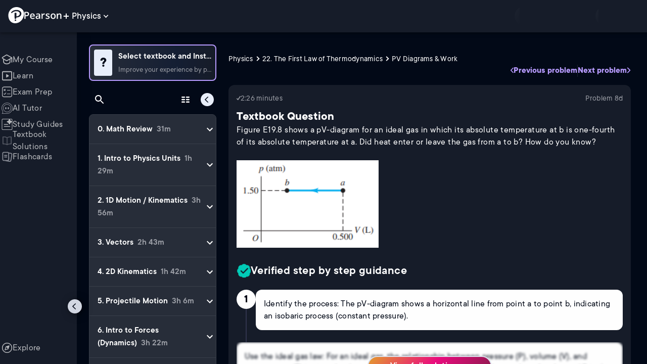

--- FILE ---
content_type: text/html; charset=utf-8
request_url: https://www.pearson.com/channels/physics/asset/c8eb2dcb/figure-e19-8-shows-a-pv-diagram-for-an-ideal-gas-in-which-its-absolute-temperatu
body_size: 53015
content:
<!DOCTYPE html><html lang="en"><head><meta charSet="utf-8"/><meta property="og:type" content="website"/><meta name="viewport" content="width=device-width, initial-scale=1"/><meta name="theme-color" content="#000000"/><meta property="og:image" content="https://www.pearson.com/channels/channels-logo.jpg"/><meta property="twitter:card" content="summary_large_image"/><meta property="twitter:image" content="https://www.pearson.com/channels/channels-logo.jpg"/><title>Figure E19.819.8 shows a pVpV-diagram for an ideal gas in which i... | Study Prep in Pearson+</title><meta property="og:title" content="Figure E19.819.8 shows a pVpV-diagram for an ideal gas in which i... | Study Prep in Pearson+"/><meta property="twitter:title" content="Figure E19.819.8 shows a pVpV-diagram for an ideal gas in which i... | Study Prep in Pearson+"/><meta name="description" content="Figure E19.819.8 shows a pVpV-diagram for an ideal gas in which its absolute temperature at bb is one-fourth of its absolute temperature at aa. Did heat enter or leave the gas from aa to bb? How do you know?"/><meta property="og:description" content="Figure E19.819.8 shows a pVpV-diagram for an ideal gas in which its absolute temperature at bb is one-fourth of its absolute temperature at aa. Did heat enter or leave the gas from aa to bb? How do you know?"/><meta property="twitter:description" content="Figure E19.819.8 shows a pVpV-diagram for an ideal gas in which its absolute temperature at bb is one-fourth of its absolute temperature at aa. Did heat enter or leave the gas from aa to bb? How do you know?"/><link rel="canonical" href="https://www.pearson.com/channels/physics/asset/c8eb2dcb/figure-e19-8-shows-a-pv-diagram-for-an-ideal-gas-in-which-its-absolute-temperatu"/><meta property="og:url" content="https://www.pearson.com/channels/physics/asset/c8eb2dcb/figure-e19-8-shows-a-pv-diagram-for-an-ideal-gas-in-which-its-absolute-temperatu"/><meta property="twitter:url" content="https://www.pearson.com/channels/physics/asset/c8eb2dcb/figure-e19-8-shows-a-pv-diagram-for-an-ideal-gas-in-which-its-absolute-temperatu"/><meta name="next-head-count" content="16"/><meta name="emotion-insertion-point" content=""/><style data-emotion="mui b6nho2 awgou1 q7mezt 10w9fme r9sqo6 10r7ggg 1g801pg r7k176 t3p1a1 7mxrdu abqyn 15830to 9vd5ud 11fhglq 1sjqd0u xgb323 hf94ok 1cbf1l2 1ynaf2a">.mui-b6nho2{background-color:#161c29;color:#fefefe;-webkit-transition:box-shadow 300ms cubic-bezier(0.4, 0, 0.2, 1) 0ms;transition:box-shadow 300ms cubic-bezier(0.4, 0, 0.2, 1) 0ms;box-shadow:var(--Paper-shadow);background-image:var(--Paper-overlay);display:-webkit-box;display:-webkit-flex;display:-ms-flexbox;display:flex;-webkit-flex-direction:column;-ms-flex-direction:column;flex-direction:column;width:100%;box-sizing:border-box;-webkit-flex-shrink:0;-ms-flex-negative:0;flex-shrink:0;position:fixed;z-index:1100;top:0;left:auto;right:0;--AppBar-background:#90caf9;--AppBar-color:rgba(0, 0, 0, 0.87);}@media print{.mui-b6nho2{position:absolute;}}.mui-awgou1{position:relative;display:-webkit-box;display:-webkit-flex;display:-ms-flexbox;display:flex;-webkit-align-items:center;-webkit-box-align:center;-ms-flex-align:center;align-items:center;padding-left:16px;padding-right:16px;min-height:56px;}@media (min-width:600px){.mui-awgou1{padding-left:24px;padding-right:24px;}}@media (min-width:0px){@media (orientation: landscape){.mui-awgou1{min-height:48px;}}}@media (min-width:600px){.mui-awgou1{min-height:64px;}}.mui-q7mezt{-webkit-user-select:none;-moz-user-select:none;-ms-user-select:none;user-select:none;width:1em;height:1em;display:inline-block;-webkit-flex-shrink:0;-ms-flex-negative:0;flex-shrink:0;-webkit-transition:fill 200ms cubic-bezier(0.4, 0, 0.2, 1) 0ms;transition:fill 200ms cubic-bezier(0.4, 0, 0.2, 1) 0ms;fill:currentColor;font-size:1.5rem;}.mui-10w9fme{margin:0;-webkit-flex-shrink:0;-ms-flex-negative:0;flex-shrink:0;border-width:0;border-style:solid;border-color:#2d374a;border-bottom-width:thin;}.mui-r9sqo6{display:-webkit-inline-box;display:-webkit-inline-flex;display:-ms-inline-flexbox;display:inline-flex;-webkit-align-items:center;-webkit-box-align:center;-ms-flex-align:center;align-items:center;-webkit-box-pack:center;-ms-flex-pack:center;-webkit-justify-content:center;justify-content:center;position:relative;box-sizing:border-box;-webkit-tap-highlight-color:transparent;background-color:transparent;outline:0;border:0;margin:0;border-radius:0;padding:0;cursor:pointer;-webkit-user-select:none;-moz-user-select:none;-ms-user-select:none;user-select:none;vertical-align:middle;-moz-appearance:none;-webkit-appearance:none;-webkit-text-decoration:none;text-decoration:none;color:inherit;text-align:center;-webkit-flex:0 0 auto;-ms-flex:0 0 auto;flex:0 0 auto;font-size:1.5rem;padding:8px;border-radius:50%;color:#fff;-webkit-transition:background-color 150ms cubic-bezier(0.4, 0, 0.2, 1) 0ms;transition:background-color 150ms cubic-bezier(0.4, 0, 0.2, 1) 0ms;padding:5px;font-size:1.125rem;}.mui-r9sqo6::-moz-focus-inner{border-style:none;}.mui-r9sqo6.Mui-disabled{pointer-events:none;cursor:default;}@media print{.mui-r9sqo6{-webkit-print-color-adjust:exact;color-adjust:exact;}}.mui-r9sqo6.Mui-disabled{background-color:transparent;color:rgba(255, 255, 255, 0.3);}.mui-r9sqo6.MuiIconButton-loading{color:transparent;}.mui-r9sqo6:hover{background-color:transparent;}.mui-r9sqo6:focus-visible{outline:2px solid var(--Text-darkTheme--Default);outline-offset:2px;}.mui-10r7ggg{list-style:none;margin:0;padding:0;position:relative;-webkit-align-self:stretch;-ms-flex-item-align:stretch;align-self:stretch;box-sizing:border-box;width:100%;background-color:var(--background-dark-theme-bg-level-2);border-radius:8px;border:1px solid var(--Border-darkTheme--border);overflow-x:hidden;}.mui-10r7ggg::-webkit-scrollbar-button{display:none;}.mui-10r7ggg::-webkit-scrollbar{width:8px;}.mui-10r7ggg::-webkit-scrollbar-thumb{width:8px;background:var(--Swatch-Light-900);border-radius:20px;visibility:hidden;}.mui-10r7ggg:hover::-webkit-scrollbar-thumb{visibility:visible;}.mui-1g801pg{display:-webkit-box;display:-webkit-flex;display:-ms-flexbox;display:flex;-webkit-box-pack:start;-ms-flex-pack:start;-webkit-justify-content:flex-start;justify-content:flex-start;-webkit-align-items:center;-webkit-box-align:center;-ms-flex-align:center;align-items:center;position:relative;-webkit-text-decoration:none;text-decoration:none;width:100%;box-sizing:border-box;text-align:left;border-bottom:1px solid #2d374a;-webkit-background-clip:padding-box;background-clip:padding-box;padding-top:12px;padding-bottom:12px;border-color:#2d374a;}.mui-r7k176{display:-webkit-inline-box;display:-webkit-inline-flex;display:-ms-inline-flexbox;display:inline-flex;-webkit-align-items:center;-webkit-box-align:center;-ms-flex-align:center;align-items:center;-webkit-box-pack:center;-ms-flex-pack:center;-webkit-justify-content:center;justify-content:center;position:relative;box-sizing:border-box;-webkit-tap-highlight-color:transparent;background-color:transparent;outline:0;border:0;margin:0;border-radius:0;padding:0;cursor:pointer;-webkit-user-select:none;-moz-user-select:none;-ms-user-select:none;user-select:none;vertical-align:middle;-moz-appearance:none;-webkit-appearance:none;-webkit-text-decoration:none;text-decoration:none;color:inherit;display:-webkit-box;display:-webkit-flex;display:-ms-flexbox;display:flex;-webkit-box-flex:1;-webkit-flex-grow:1;-ms-flex-positive:1;flex-grow:1;-webkit-box-pack:start;-ms-flex-pack:start;-webkit-justify-content:flex-start;justify-content:flex-start;-webkit-align-items:center;-webkit-box-align:center;-ms-flex-align:center;align-items:center;position:relative;-webkit-text-decoration:none;text-decoration:none;min-width:0;box-sizing:border-box;text-align:left;padding-top:8px;padding-bottom:8px;-webkit-transition:background-color 150ms cubic-bezier(0.4, 0, 0.2, 1) 0ms;transition:background-color 150ms cubic-bezier(0.4, 0, 0.2, 1) 0ms;padding:0 0 0 16px!important;}.mui-r7k176::-moz-focus-inner{border-style:none;}.mui-r7k176.Mui-disabled{pointer-events:none;cursor:default;}@media print{.mui-r7k176{-webkit-print-color-adjust:exact;color-adjust:exact;}}.mui-r7k176:hover{-webkit-text-decoration:none;text-decoration:none;background-color:rgba(255, 255, 255, 0.08);}@media (hover: none){.mui-r7k176:hover{background-color:transparent;}}.mui-r7k176.Mui-selected{background-color:rgba(144, 202, 249, 0.16);}.mui-r7k176.Mui-selected.Mui-focusVisible{background-color:rgba(144, 202, 249, 0.28);}.mui-r7k176.Mui-selected:hover{background-color:rgba(144, 202, 249, 0.24);}@media (hover: none){.mui-r7k176.Mui-selected:hover{background-color:rgba(144, 202, 249, 0.16);}}.mui-r7k176.Mui-focusVisible{background-color:rgba(255, 255, 255, 0.12);}.mui-r7k176.Mui-disabled{opacity:0.38;}.mui-r7k176:hover{background-color:transparent;}.mui-r7k176.Mui-selected{background-color:transparent;}.mui-r7k176.Mui-selected:hover{background-color:transparent;}.mui-t3p1a1{-webkit-flex:1 1 auto;-ms-flex:1 1 auto;flex:1 1 auto;min-width:0;margin-top:4px;margin-bottom:4px;}.MuiTypography-root:where(.mui-t3p1a1 .MuiListItemText-primary){display:block;}.MuiTypography-root:where(.mui-t3p1a1 .MuiListItemText-secondary){display:block;}.mui-7mxrdu{display:-webkit-inline-box;display:-webkit-inline-flex;display:-ms-inline-flexbox;display:inline-flex;-webkit-align-items:center;-webkit-box-align:center;-ms-flex-align:center;align-items:center;-webkit-box-pack:center;-ms-flex-pack:center;-webkit-justify-content:center;justify-content:center;position:relative;box-sizing:border-box;-webkit-tap-highlight-color:transparent;background-color:transparent;outline:0;border:0;margin:0;border-radius:0;padding:0;cursor:pointer;-webkit-user-select:none;-moz-user-select:none;-ms-user-select:none;user-select:none;vertical-align:middle;-moz-appearance:none;-webkit-appearance:none;-webkit-text-decoration:none;text-decoration:none;color:inherit;font-family:TT Commons;font-weight:500;font-size:0.875rem;line-height:1.75;text-transform:uppercase;min-width:64px;padding:6px 16px;border:0;border-radius:4px;-webkit-transition:background-color 250ms cubic-bezier(0.4, 0, 0.2, 1) 0ms,box-shadow 250ms cubic-bezier(0.4, 0, 0.2, 1) 0ms,border-color 250ms cubic-bezier(0.4, 0, 0.2, 1) 0ms,color 250ms cubic-bezier(0.4, 0, 0.2, 1) 0ms;transition:background-color 250ms cubic-bezier(0.4, 0, 0.2, 1) 0ms,box-shadow 250ms cubic-bezier(0.4, 0, 0.2, 1) 0ms,border-color 250ms cubic-bezier(0.4, 0, 0.2, 1) 0ms,color 250ms cubic-bezier(0.4, 0, 0.2, 1) 0ms;padding:6px 8px;color:var(--variant-textColor);background-color:var(--variant-textBg);--variant-textColor:#90caf9;--variant-outlinedColor:#90caf9;--variant-outlinedBorder:rgba(144, 202, 249, 0.5);--variant-containedColor:rgba(0, 0, 0, 0.87);--variant-containedBg:#90caf9;padding:4px 5px;font-size:0.8125rem;box-shadow:none;-webkit-transition:background-color 250ms cubic-bezier(0.4, 0, 0.2, 1) 0ms,box-shadow 250ms cubic-bezier(0.4, 0, 0.2, 1) 0ms,border-color 250ms cubic-bezier(0.4, 0, 0.2, 1) 0ms;transition:background-color 250ms cubic-bezier(0.4, 0, 0.2, 1) 0ms,box-shadow 250ms cubic-bezier(0.4, 0, 0.2, 1) 0ms,border-color 250ms cubic-bezier(0.4, 0, 0.2, 1) 0ms;text-transform:none;}.mui-7mxrdu::-moz-focus-inner{border-style:none;}.mui-7mxrdu.Mui-disabled{pointer-events:none;cursor:default;}@media print{.mui-7mxrdu{-webkit-print-color-adjust:exact;color-adjust:exact;}}.mui-7mxrdu:hover{-webkit-text-decoration:none;text-decoration:none;}.mui-7mxrdu.Mui-disabled{color:rgba(255, 255, 255, 0.3);}@media (hover: hover){.mui-7mxrdu:hover{--variant-containedBg:#42a5f5;--variant-textBg:rgba(144, 202, 249, 0.08);--variant-outlinedBorder:#90caf9;--variant-outlinedBg:rgba(144, 202, 249, 0.08);}}.mui-7mxrdu:hover{box-shadow:none;}.mui-7mxrdu.Mui-focusVisible{box-shadow:none;}.mui-7mxrdu:active{box-shadow:none;}.mui-7mxrdu.Mui-disabled{box-shadow:none;}.mui-7mxrdu.MuiButton-loading{color:transparent;}.mui-abqyn{height:0;overflow:hidden;-webkit-transition:height 300ms cubic-bezier(0.4, 0, 0.2, 1) 0ms;transition:height 300ms cubic-bezier(0.4, 0, 0.2, 1) 0ms;visibility:hidden;}.mui-15830to{display:-webkit-box;display:-webkit-flex;display:-ms-flexbox;display:flex;width:100%;}.mui-9vd5ud{width:100%;}.mui-11fhglq{list-style:none;margin:0;padding:0;position:relative;}.mui-1sjqd0u{display:-webkit-box;display:-webkit-flex;display:-ms-flexbox;display:flex;-webkit-box-pack:start;-ms-flex-pack:start;-webkit-justify-content:flex-start;justify-content:flex-start;-webkit-align-items:center;-webkit-box-align:center;-ms-flex-align:center;align-items:center;position:relative;-webkit-text-decoration:none;text-decoration:none;width:100%;box-sizing:border-box;text-align:left;border-bottom:1px solid #2d374a;-webkit-background-clip:padding-box;background-clip:padding-box;padding-top:12px;padding-bottom:12px;border-color:#2d374a;position:relative;}.mui-xgb323{display:-webkit-inline-box;display:-webkit-inline-flex;display:-ms-inline-flexbox;display:inline-flex;-webkit-align-items:center;-webkit-box-align:center;-ms-flex-align:center;align-items:center;-webkit-box-pack:center;-ms-flex-pack:center;-webkit-justify-content:center;justify-content:center;position:relative;box-sizing:border-box;-webkit-tap-highlight-color:transparent;background-color:transparent;outline:0;border:0;margin:0;border-radius:0;padding:0;cursor:pointer;-webkit-user-select:none;-moz-user-select:none;-ms-user-select:none;user-select:none;vertical-align:middle;-moz-appearance:none;-webkit-appearance:none;-webkit-text-decoration:none;text-decoration:none;color:inherit;display:-webkit-box;display:-webkit-flex;display:-ms-flexbox;display:flex;-webkit-box-flex:1;-webkit-flex-grow:1;-ms-flex-positive:1;flex-grow:1;-webkit-box-pack:start;-ms-flex-pack:start;-webkit-justify-content:flex-start;justify-content:flex-start;-webkit-align-items:center;-webkit-box-align:center;-ms-flex-align:center;align-items:center;position:relative;-webkit-text-decoration:none;text-decoration:none;min-width:0;box-sizing:border-box;text-align:left;padding-top:8px;padding-bottom:8px;-webkit-transition:background-color 150ms cubic-bezier(0.4, 0, 0.2, 1) 0ms;transition:background-color 150ms cubic-bezier(0.4, 0, 0.2, 1) 0ms;padding:0px;}.mui-xgb323::-moz-focus-inner{border-style:none;}.mui-xgb323.Mui-disabled{pointer-events:none;cursor:default;}@media print{.mui-xgb323{-webkit-print-color-adjust:exact;color-adjust:exact;}}.mui-xgb323:hover{-webkit-text-decoration:none;text-decoration:none;background-color:rgba(255, 255, 255, 0.08);}@media (hover: none){.mui-xgb323:hover{background-color:transparent;}}.mui-xgb323.Mui-selected{background-color:rgba(144, 202, 249, 0.16);}.mui-xgb323.Mui-selected.Mui-focusVisible{background-color:rgba(144, 202, 249, 0.28);}.mui-xgb323.Mui-selected:hover{background-color:rgba(144, 202, 249, 0.24);}@media (hover: none){.mui-xgb323.Mui-selected:hover{background-color:rgba(144, 202, 249, 0.16);}}.mui-xgb323.Mui-focusVisible{background-color:rgba(255, 255, 255, 0.12);}.mui-xgb323.Mui-disabled{opacity:0.38;}.mui-xgb323:hover{background-color:transparent;}.mui-xgb323.Mui-selected{background-color:transparent;}.mui-xgb323.Mui-selected:hover{background-color:transparent;}.mui-hf94ok{-webkit-flex:1 1 auto;-ms-flex:1 1 auto;flex:1 1 auto;min-width:0;margin-top:4px;margin-bottom:4px;padding-left:56px;padding-left:24px;}.MuiTypography-root:where(.mui-hf94ok .MuiListItemText-primary){display:block;}.MuiTypography-root:where(.mui-hf94ok .MuiListItemText-secondary){display:block;}.mui-1cbf1l2{height:0;overflow:hidden;-webkit-transition:height 300ms cubic-bezier(0.4, 0, 0.2, 1) 0ms;transition:height 300ms cubic-bezier(0.4, 0, 0.2, 1) 0ms;height:auto;overflow:visible;}.mui-1ynaf2a{display:-webkit-inline-box;display:-webkit-inline-flex;display:-ms-inline-flexbox;display:inline-flex;-webkit-align-items:center;-webkit-box-align:center;-ms-flex-align:center;align-items:center;-webkit-box-pack:center;-ms-flex-pack:center;-webkit-justify-content:center;justify-content:center;position:relative;box-sizing:border-box;-webkit-tap-highlight-color:transparent;background-color:transparent;outline:0;border:0;margin:0;border-radius:0;padding:0;cursor:pointer;-webkit-user-select:none;-moz-user-select:none;-ms-user-select:none;user-select:none;vertical-align:middle;-moz-appearance:none;-webkit-appearance:none;-webkit-text-decoration:none;text-decoration:none;color:inherit;text-align:center;-webkit-flex:0 0 auto;-ms-flex:0 0 auto;flex:0 0 auto;font-size:1.5rem;padding:8px;border-radius:50%;color:#fff;-webkit-transition:background-color 150ms cubic-bezier(0.4, 0, 0.2, 1) 0ms;transition:background-color 150ms cubic-bezier(0.4, 0, 0.2, 1) 0ms;--IconButton-hoverBg:rgba(255, 255, 255, 0.08);padding:12px;font-size:1.75rem;}.mui-1ynaf2a::-moz-focus-inner{border-style:none;}.mui-1ynaf2a.Mui-disabled{pointer-events:none;cursor:default;}@media print{.mui-1ynaf2a{-webkit-print-color-adjust:exact;color-adjust:exact;}}.mui-1ynaf2a:hover{background-color:var(--IconButton-hoverBg);}@media (hover: none){.mui-1ynaf2a:hover{background-color:transparent;}}.mui-1ynaf2a.Mui-disabled{background-color:transparent;color:rgba(255, 255, 255, 0.3);}.mui-1ynaf2a.MuiIconButton-loading{color:transparent;}.mui-1ynaf2a:hover{background-color:transparent;}.mui-1ynaf2a:focus-visible{outline:2px solid var(--Text-darkTheme--Default);outline-offset:2px;}</style><link rel="icon" href="https://www.pearson.com/etc/designs/global-store/pearsonplus/favicon.ico"/><link rel="shortcut icon" href="https://www.pearson.com/etc/designs/global-store/pearsonplus/favicon.ico"/><link rel="apple-touch-icon" href="/logo192.png"/><link rel="preload" as="script" href="https://www.pearson.com/assets/ea894bc049167f794e266452faa1fa11422373f0727"/><link rel="preload" href="https://static.studychannel.pearsonprd.tech/fonts/tt-commons.css" as="style"/><link rel="stylesheet" href="https://static.studychannel.pearsonprd.tech/fonts/tt-commons.css"/><link rel="preload" href="/channels/_next/static/css/662d22eba9c66389.css" as="style"/><link rel="stylesheet" href="/channels/_next/static/css/662d22eba9c66389.css" data-n-g=""/><link rel="preload" href="/channels/_next/static/css/b4813fa38d5a3705.css" as="style"/><link rel="stylesheet" href="/channels/_next/static/css/b4813fa38d5a3705.css" data-n-p=""/><link rel="preload" href="/channels/_next/static/css/105a4832be464467.css" as="style"/><link rel="stylesheet" href="/channels/_next/static/css/105a4832be464467.css" data-n-p=""/><link rel="preload" href="/channels/_next/static/css/0d0e59d9465fc19d.css" as="style"/><link rel="stylesheet" href="/channels/_next/static/css/0d0e59d9465fc19d.css" data-n-p=""/><link rel="preload" href="/channels/_next/static/css/0ef4c8b5652dcf87.css" as="style"/><link rel="stylesheet" href="/channels/_next/static/css/0ef4c8b5652dcf87.css" data-n-p=""/><link rel="preload" href="/channels/_next/static/css/5fb82a48424bfd07.css" as="style"/><link rel="stylesheet" href="/channels/_next/static/css/5fb82a48424bfd07.css" data-n-p=""/><link rel="preload" href="/channels/_next/static/css/61839992a7bf61df.css" as="style"/><link rel="stylesheet" href="/channels/_next/static/css/61839992a7bf61df.css" data-n-p=""/><noscript data-n-css=""></noscript><script type="text/javascript" src="https://www.pearson.com/assets/ea894bc049167f794e266452faa1fa11422373f0727"  ></script><script defer="" nomodule="" src="/channels/_next/static/chunks/polyfills-42372ed130431b0a.js"></script><script src="/channels/_next/static/chunks/webpack-f1f34fd8af64dbf9.js" defer=""></script><script src="/channels/_next/static/chunks/framework-945b357d4a851f4b.js" defer=""></script><script src="/channels/_next/static/chunks/main-1da665e70e46b984.js" defer=""></script><script src="/channels/_next/static/chunks/pages/_app-88433603c7ba56d7.js" defer=""></script><script src="/channels/_next/static/chunks/9353-8825306d3ae48c9f.js" defer=""></script><script src="/channels/_next/static/chunks/2812-a9da497961ace24d.js" defer=""></script><script src="/channels/_next/static/chunks/2515-f5152e1069ade688.js" defer=""></script><script src="/channels/_next/static/chunks/1218-2c9e2d50d557f6c9.js" defer=""></script><script src="/channels/_next/static/chunks/9470-503b15789f1f9275.js" defer=""></script><script src="/channels/_next/static/chunks/3075-f6a768ecbd8e2778.js" defer=""></script><script src="/channels/_next/static/chunks/4859-0c0a5402c9c8cf40.js" defer=""></script><script src="/channels/_next/static/chunks/8738-1d90454d6c3295da.js" defer=""></script><script src="/channels/_next/static/chunks/6009-f9c0f77c1d9363c4.js" defer=""></script><script src="/channels/_next/static/chunks/4496-c861fcdcf53199ab.js" defer=""></script><script src="/channels/_next/static/chunks/7817-d06ef51e48469b38.js" defer=""></script><script src="/channels/_next/static/chunks/5977-8dab3b1a1ad109e5.js" defer=""></script><script src="/channels/_next/static/chunks/6444-ff128e3f436bd0af.js" defer=""></script><script src="/channels/_next/static/chunks/3861-13365014eaa933e4.js" defer=""></script><script src="/channels/_next/static/chunks/7921-2de4528359360c00.js" defer=""></script><script src="/channels/_next/static/chunks/4956-cb47dfe5ab00654d.js" defer=""></script><script src="/channels/_next/static/chunks/2092-cd63753771cec1ec.js" defer=""></script><script src="/channels/_next/static/chunks/5395-3d3595b47f3b9fd6.js" defer=""></script><script src="/channels/_next/static/chunks/2022-529fdfcec290c7f5.js" defer=""></script><script src="/channels/_next/static/chunks/7938-d2b740b5019e5902.js" defer=""></script><script src="/channels/_next/static/chunks/pages/%5BcourseId%5D/asset/%5BassetId%5D/%5BassetName%5D-b4e5d102564ef98b.js" defer=""></script><script src="/channels/_next/static/p9NMlnJz4sR4sl7XiAnuy/_buildManifest.js" defer=""></script><script src="/channels/_next/static/p9NMlnJz4sR4sl7XiAnuy/_ssgManifest.js" defer=""></script>
                              <script>!function(e){var n="https://s.go-mpulse.net/boomerang/";if("False"=="True")e.BOOMR_config=e.BOOMR_config||{},e.BOOMR_config.PageParams=e.BOOMR_config.PageParams||{},e.BOOMR_config.PageParams.pci=!0,n="https://s2.go-mpulse.net/boomerang/";if(window.BOOMR_API_key="XCNNJ-G8PCV-U855W-LP259-ULUSU",function(){function e(){if(!r){var e=document.createElement("script");e.id="boomr-scr-as",e.src=window.BOOMR.url,e.async=!0,o.appendChild(e),r=!0}}function t(e){r=!0;var n,t,a,i,d=document,O=window;if(window.BOOMR.snippetMethod=e?"if":"i",t=function(e,n){var t=d.createElement("script");t.id=n||"boomr-if-as",t.src=window.BOOMR.url,BOOMR_lstart=(new Date).getTime(),e=e||d.body,e.appendChild(t)},!window.addEventListener&&window.attachEvent&&navigator.userAgent.match(/MSIE [67]\./))return window.BOOMR.snippetMethod="s",void t(o,"boomr-async");a=document.createElement("IFRAME"),a.src="about:blank",a.title="",a.role="presentation",a.loading="eager",i=(a.frameElement||a).style,i.width=0,i.height=0,i.border=0,i.display="none",o.appendChild(a);try{O=a.contentWindow,d=O.document.open()}catch(_){n=document.domain,a.src="javascript:var d=document.open();d.domain='"+n+"';void 0;",O=a.contentWindow,d=O.document.open()}if(n)d._boomrl=function(){this.domain=n,t()},d.write("<bo"+"dy onload='document._boomrl();'>");else if(O._boomrl=function(){t()},O.addEventListener)O.addEventListener("load",O._boomrl,!1);else if(O.attachEvent)O.attachEvent("onload",O._boomrl);d.close()}function a(e){window.BOOMR_onload=e&&e.timeStamp||(new Date).getTime()}if(!window.BOOMR||!window.BOOMR.version&&!window.BOOMR.snippetExecuted){window.BOOMR=window.BOOMR||{},window.BOOMR.snippetStart=(new Date).getTime(),window.BOOMR.snippetExecuted=!0,window.BOOMR.snippetVersion=14,window.BOOMR.url=n+"XCNNJ-G8PCV-U855W-LP259-ULUSU";var i=document.currentScript||document.getElementsByTagName("script")[0],o=i.parentNode,r=!1,d=document.createElement("link");if(d.relList&&"function"==typeof d.relList.supports&&d.relList.supports("preload")&&"as"in d)window.BOOMR.snippetMethod="p",d.href=window.BOOMR.url,d.rel="preload",d.as="script",d.addEventListener("load",e),d.addEventListener("error",function(){t(!0)}),setTimeout(function(){if(!r)t(!0)},3e3),BOOMR_lstart=(new Date).getTime(),o.appendChild(d);else t(!1);if(window.addEventListener)window.addEventListener("load",a,!1);else if(window.attachEvent)window.attachEvent("onload",a)}}(),"".length>0)if(e&&"performance"in e&&e.performance&&"function"==typeof e.performance.setResourceTimingBufferSize)e.performance.setResourceTimingBufferSize();!function(){if(BOOMR=e.BOOMR||{},BOOMR.plugins=BOOMR.plugins||{},!BOOMR.plugins.AK){var n=""=="true"?1:0,t="",a="amlnb7qxezglg2lsmrbq-f-8cc0d4114-clientnsv4-s.akamaihd.net",i="false"=="true"?2:1,o={"ak.v":"39","ak.cp":"1904824","ak.ai":parseInt("503985",10),"ak.ol":"0","ak.cr":8,"ak.ipv":4,"ak.proto":"h2","ak.rid":"242aef25","ak.r":45721,"ak.a2":n,"ak.m":"x","ak.n":"essl","ak.bpcip":"3.22.208.0","ak.cport":33542,"ak.gh":"23.33.25.11","ak.quicv":"","ak.tlsv":"tls1.3","ak.0rtt":"","ak.0rtt.ed":"","ak.csrc":"-","ak.acc":"","ak.t":"1769104451","ak.ak":"hOBiQwZUYzCg5VSAfCLimQ==gELf6TdR7/Ah6/H9yZctJ+7IBU2c8wgdp1JQ457yRJPgjJxbN+BJW1C9D7cBSeX1CHtzEAM/ARKv5cGPjbmkQfTXPx2BX/eONSIzJONRl2AtGRvLWgLX3NHl+dZWhnbgeLqu0lub2LThXoE0KF7F8ZUIp4+QUOs15isF9/+gi65Qkh+rCLAMm8ZDqacRUZOVa+At3ceihAfORosMzDSzDY6lRiwe76E9J6us/eTlISMlfpZ0btthTXxACnoaybE/Xejz4Di1DYR6oeocHjqGehs1TWZ9PomEkFuV2vuq0qpsxFrnxXxCnHE1i9UOUFbNZ4U3/xWHloexcMwk2dqqUDaky4+N25oATuTK+ruCnLCcjP/Rbbexf6KrPDBEmQl4YJkPUG8ewml7IDBsk0Kb2rqm+73upoQnBO07iIu+9uU=","ak.pv":"177","ak.dpoabenc":"","ak.tf":i};if(""!==t)o["ak.ruds"]=t;var r={i:!1,av:function(n){var t="http.initiator";if(n&&(!n[t]||"spa_hard"===n[t]))o["ak.feo"]=void 0!==e.aFeoApplied?1:0,BOOMR.addVar(o)},rv:function(){var e=["ak.bpcip","ak.cport","ak.cr","ak.csrc","ak.gh","ak.ipv","ak.m","ak.n","ak.ol","ak.proto","ak.quicv","ak.tlsv","ak.0rtt","ak.0rtt.ed","ak.r","ak.acc","ak.t","ak.tf"];BOOMR.removeVar(e)}};BOOMR.plugins.AK={akVars:o,akDNSPreFetchDomain:a,init:function(){if(!r.i){var e=BOOMR.subscribe;e("before_beacon",r.av,null,null),e("onbeacon",r.rv,null,null),r.i=!0}return this},is_complete:function(){return!0}}}}()}(window);</script></head><body class="study-theme-dark"><div id="__next"><div id="root"><a class="PUOR6p" href="#main-content-starts">Skip to main content</a><div class="S_xlzd"><header class="MuiPaper-root MuiPaper-elevation MuiPaper-elevation4 MuiAppBar-root MuiAppBar-colorPrimary MuiAppBar-positionFixed _9lQJQ_ mui-fixed mui-b6nho2" id="mainHeader" style="--Paper-shadow:0px 2px 4px -1px rgba(0,0,0,0.2),0px 4px 5px 0px rgba(0,0,0,0.14),0px 1px 10px 0px rgba(0,0,0,0.12);--Paper-overlay:linear-gradient(rgba(255, 255, 255, 0.092), rgba(255, 255, 255, 0.092))"><div class="MuiToolbar-root MuiToolbar-gutters MuiToolbar-regular v_I_em mui-awgou1"><div><a href="https://www.pearson.com/en-us/pearsonplus.html" class="w9JKWE" tabindex="0" role="button"><img src="/channels/images/PearsonLogo.svg" class="WN5pdq" alt="Pearson+ Logo" width="32" height="32"/><img role="presentation" src="/channels/images/PearsonLogoText.svg" class="RKsB3s" alt="Pearson+ Logo" width="88" height="18"/></a></div><button id=":R16al3l96:" class="gdM_Ks" aria-expanded="false" aria-controls="channelsModal"><p class="aVkELG">Physics</p><svg class="MuiSvgIcon-root MuiSvgIcon-fontSizeMedium _4PuOGb mui-q7mezt" focusable="false" aria-hidden="true" viewBox="0 0 24 24"><path d="M7.41 8.59 12 13.17l4.59-4.58L18 10l-6 6-6-6z"></path></svg></button><div class="ZPRem8"><div class="JRTxfl"><div class="ZeKf_n vDS8QF"><div class="S0a0BQ" style="width:100%;height:100%"><span></span></div></div><div class="ZeKf_n"><div class="S0a0BQ" style="width:100%;height:100%"><span></span></div></div></div></div></div></header><div class="mL_aZ_"><div style="top:58px" class="IHblgN"><nav aria-label="channel" class="K2kWMu"><div role="list" class="V4mDev"><span role="listitem" class="_7BFWe2" data-coachmark="{&quot;position&quot;:&quot;bottom&quot;,&quot;offset&quot;:[0,10],&quot;step&quot;:1,&quot;label&quot;:&quot;My Course&quot;,&quot;text&quot;:&quot;Create a personalized study plan and get recommended content.&quot;}"><a class="vUU_gl" href="/channels/physics"><span>My Course</span></a></span><span role="listitem" class="_7BFWe2" data-coachmark="{&quot;position&quot;:&quot;bottom&quot;,&quot;offset&quot;:[0,10],&quot;step&quot;:2,&quot;label&quot;:&quot;Learn&quot;,&quot;text&quot;:&quot;Watch bite-sized video lessons by world-class instructors.&quot;}"><a class="vUU_gl" href="/channels/physics/learn/patrick/math-review/math-review"><span>Learn</span></a></span><span role="listitem" class="_7BFWe2" data-coachmark="{&quot;position&quot;:&quot;bottom&quot;,&quot;offset&quot;:[0,10],&quot;step&quot;:3,&quot;label&quot;:&quot;Exam Prep&quot;,&quot;text&quot;:&quot;Prepare for your exams with custom practice sets.&quot;}"><a class="vUU_gl" href="/channels/physics/exam-prep"><span>Exam Prep</span></a></span><span role="listitem" class="_7BFWe2" data-coachmark="{&quot;position&quot;:&quot;bottom&quot;,&quot;offset&quot;:[0,10],&quot;step&quot;:4,&quot;label&quot;:&quot;AI Tutor&quot;,&quot;text&quot;:&quot;Get unstuck with our trusted AI tutor.&quot;}"><a class="vUU_gl" href="/channels/physics/ai-tutor"><span>AI Tutor</span></a></span><span role="listitem" class="_7BFWe2" data-coachmark="{&quot;position&quot;:&quot;bottom&quot;,&quot;offset&quot;:[0,10],&quot;step&quot;:5,&quot;label&quot;:&quot;Study Guides&quot;,&quot;text&quot;:&quot;Transform your notes into study guides, flashcards, and practice problems.&quot;}"><a class="vUU_gl" href="/channels/physics/study-guides"><span>Study Guides</span></a></span><span role="listitem" class="_7BFWe2"><a class="vUU_gl" href="/channels/physics/textbook-solutions"><span>Textbook Solutions</span></a></span><span role="listitem" class="_7BFWe2"><a class="vUU_gl" href="/channels/physics/flashcards"><span>Flashcards</span></a></span><span role="listitem" class="_7BFWe2"><a class="vUU_gl" href="/channels/physics/explore/math-review/math-review"><span>Explore</span></a></span><div aria-hidden="true" class="_3TfBic"></div></div></nav></div><div class="_9bHcpc"><nav aria-label="channel"><ul class="_51oDmM"><li class="_5AKkCe"><a class="P_CdIR" data-coachmark="{&quot;position&quot;:&quot;right&quot;,&quot;offset&quot;:[10,0],&quot;step&quot;:1,&quot;label&quot;:&quot;My Course&quot;,&quot;text&quot;:&quot;Create a personalized study plan and get recommended content.&quot;}" href="/channels/physics"><div class="_5qo0Fy"></div><div class="_2a6qYG" aria-label=""><img alt="" src="/channels/images/navigation/myCourseOutline.svg" height="22" width="22"/></div><span class="k78nyG">My Course</span></a></li><li class="MuiDivider-root MuiDivider-fullWidth _5AKkCe FU9xbf mui-10w9fme" role="none"></li><li class="_5AKkCe"><a class="P_CdIR" data-coachmark="{&quot;position&quot;:&quot;right&quot;,&quot;offset&quot;:[10,0],&quot;step&quot;:2,&quot;label&quot;:&quot;Learn&quot;,&quot;text&quot;:&quot;Watch bite-sized video lessons by world-class instructors.&quot;}" href="/channels/physics/learn/patrick/math-review/math-review"><div class="_5qo0Fy"></div><div class="_2a6qYG" aria-label=""><img alt="" src="/channels/images/navigation/learnOutline.svg" height="22" width="22"/></div><span class="k78nyG">Learn</span></a></li><li class="_5AKkCe"><a class="P_CdIR" data-coachmark="{&quot;position&quot;:&quot;right&quot;,&quot;offset&quot;:[10,0],&quot;step&quot;:3,&quot;label&quot;:&quot;Exam Prep&quot;,&quot;text&quot;:&quot;Prepare for your exams with custom practice sets.&quot;}" href="/channels/physics/exam-prep"><div class="_5qo0Fy"></div><div class="_2a6qYG" aria-label=""><img alt="" src="/channels/images/navigation/examPrepOutline.svg" height="22" width="22"/></div><span class="k78nyG">Exam Prep</span></a></li><li class="_5AKkCe"><a class="P_CdIR" data-coachmark="{&quot;position&quot;:&quot;right&quot;,&quot;offset&quot;:[10,0],&quot;step&quot;:4,&quot;label&quot;:&quot;AI Tutor&quot;,&quot;text&quot;:&quot;Get unstuck with our trusted AI tutor.&quot;}" href="/channels/physics/ai-tutor"><div class="_5qo0Fy"></div><div class="_2a6qYG" aria-label=""><img alt="" src="/channels/images/navigation/hwHelpOutline.svg" height="22" width="22"/></div><span class="k78nyG">AI Tutor</span></a></li><li class="_5AKkCe"><a class="P_CdIR" data-coachmark="{&quot;position&quot;:&quot;right&quot;,&quot;offset&quot;:[10,0],&quot;step&quot;:5,&quot;label&quot;:&quot;Study Guides&quot;,&quot;text&quot;:&quot;Transform your notes into study guides, flashcards, and practice problems.&quot;}" href="/channels/physics/study-guides"><div class="_5qo0Fy"></div><div class="_2a6qYG" aria-label=""><img alt="" src="/channels/images/navigation/studyGuidesOutline.svg" height="22" width="22"/></div><span class="k78nyG">Study Guides</span></a></li><li class="_5AKkCe"><a class="P_CdIR" href="/channels/physics/textbook-solutions"><div class="_5qo0Fy"></div><div class="_2a6qYG" aria-label=""><img alt="" src="/channels/images/navigation/textbookSolutionsOutlined.svg" height="22" width="22"/></div><span class="k78nyG">Textbook Solutions</span></a></li><li class="_5AKkCe"><a class="P_CdIR" href="/channels/physics/flashcards"><div class="_5qo0Fy"></div><div class="_2a6qYG" aria-label=""><img alt="" src="/channels/images/navigation/flashcardsOutline.svg" height="22" width="22"/></div><span class="k78nyG">Flashcards</span></a></li><li class="MuiDivider-root MuiDivider-fullWidth _5AKkCe FU9xbf mui-10w9fme" role="none"></li><li class="_5AKkCe FPETun"><a class="P_CdIR" href="/channels/physics/explore/math-review/math-review"><div class="_5qo0Fy"></div><div class="_2a6qYG" aria-label=""><img alt="" src="/channels/images/navigation/exploreOutline.svg" height="22" width="22"/></div><span class="k78nyG">Explore</span></a></li></ul></nav><button class="MuiButtonBase-root MuiIconButton-root MuiIconButton-sizeSmall LOCt6o mui-r9sqo6" tabindex="0" type="button" aria-label="Hide navigation"><img src="/channels/images/navigation/collapseTOC.svg" alt="" width="18" height="18"/></button></div><div id="course-content-wrapper-id" class="pgk82m"><div class="KEaPyn"><div style="display:contents" data-a11y-owner="" data-a11y-owner-root-link=":R9jl96:-owner-state-owner-root" data-a11y-owner-root=":R9jl96:-owner-state-owner-root"><main id="main-content-starts"><div class="TpnSq9"><div class="k_2zu_"><div role="navigation" aria-labelledby=":R3pjl96:" class="vgBHcF"><div id="enrollment-cta-container" class="spmj5S"><div class="MLAyKF"><button type="button" class="wx_lJz" aria-describedby=":R2jpjl96:"><div class="_2mj4Qt">?</div><div class="jPqi12"><span class="evZoBg">Select textbook and Institution</span><p aria-hidden="true" id=":R2jpjl96:" class="VBhMg7" aria-label="Improve your experience by picking them">Improve your experience by picking them</p></div></button></div></div><div class="TZ1E1a"><div class="WWiYz1"><span id=":R3pjl96:" class="jYFpyL">Table of contents</span><div role="search" aria-label="Table of contents"><button class="MuiButtonBase-root MuiIconButton-root MuiIconButton-sizeSmall VYV9Jq mui-r9sqo6" tabindex="0" type="button" aria-label="Search in the table of contents"><svg class="MuiSvgIcon-root MuiSvgIcon-fontSizeMedium Z74YDX mui-q7mezt" focusable="false" aria-hidden="true" viewBox="0 0 24 24"><path d="M15.5 14h-.79l-.28-.27C15.41 12.59 16 11.11 16 9.5 16 5.91 13.09 3 9.5 3S3 5.91 3 9.5 5.91 16 9.5 16c1.61 0 3.09-.59 4.23-1.57l.27.28v.79l5 4.99L20.49 19zm-6 0C7.01 14 5 11.99 5 9.5S7.01 5 9.5 5 14 7.01 14 9.5 11.99 14 9.5 14"></path></svg></button></div><div><button class="MuiButtonBase-root MuiIconButton-root MuiIconButton-sizeSmall vWd8R_ mui-r9sqo6" tabindex="0" type="button" aria-label="Table of contents" aria-haspopup="dialog"><img alt="" src="/channels/images/TableOfContents.svg" width="32" height="32"/></button><span class="lmvWS_"><button class="MuiButtonBase-root MuiIconButton-root MuiIconButton-sizeSmall RdE9vR mui-r9sqo6" tabindex="0" type="button" aria-label="Hide table of content"><img alt="" src="/channels/images/navigation/collapseTOC.svg" class="xOMMiY" width="18" height="18"/></button></span></div><div class="fHO2t9"><div aria-live="polite"><span></span></div></div></div></div><div class="cecjNj"><div class="ZcO5Ok"><a class="PUOR6p" href="#guided-main-content-starts">Skip topic navigation</a></div></div><ul class="MuiList-root mui-10r7ggg" aria-label="Course chapters"><li class="MuiListItem-root MuiListItem-divider NCgY3E mui-1g801pg"><div class="MuiButtonBase-root MuiListItemButton-root MuiListItemButton-root mui-r7k176" tabindex="0" role="button" aria-expanded="false" aria-controls=":Rqfjpjl96:"><div class="MuiListItemText-root mui-t3p1a1"><div class="C8heh4"><div><div><span>0. Math Review</span><span aria-label="approx duration: 31min" class="stVea0">31m</span></div><div hidden=""><button class="MuiButtonBase-root MuiButton-root MuiButton-text MuiButton-textPrimary MuiButton-sizeSmall MuiButton-textSizeSmall MuiButton-colorPrimary MuiButton-disableElevation MuiButton-root MuiButton-text MuiButton-textPrimary MuiButton-sizeSmall MuiButton-textSizeSmall MuiButton-colorPrimary MuiButton-disableElevation n62TL9 mui-7mxrdu" tabindex="0" type="button" id=":Rqfjpjl96H1:">Chapter worksheet<img class="eCVPU_" src="/channels/images/primaryDownloadIcon.svg" alt=""/><img class="_3_aoI5" src="/channels/images/primaryDownloadIconHover.svg" alt=""/></button></div></div><svg class="MuiSvgIcon-root MuiSvgIcon-fontSizeMedium mui-q7mezt" focusable="false" aria-hidden="true" viewBox="0 0 24 24"><path d="M16.59 8.59 12 13.17 7.41 8.59 6 10l6 6 6-6z"></path></svg></div></div></div><div aria-owns=":Rqfjpjl96H1: :Rqfjpjl96H2:"></div></li><div style="min-height:0px" class="MuiCollapse-root MuiCollapse-vertical MuiCollapse-hidden mui-abqyn"><div class="MuiCollapse-wrapper MuiCollapse-vertical mui-15830to"><div class="MuiCollapse-wrapperInner MuiCollapse-vertical mui-9vd5ud"><ul class="MuiList-root zR8RVK mui-11fhglq" aria-label="0. Math Review chapter topics" id=":Rqfjpjl96:"><li class="MuiListItem-root MuiListItem-divider oWIqzb mui-1sjqd0u"><a class="MuiButtonBase-root MuiListItemButton-root MuiListItemButton-root mui-xgb323" tabindex="0" role="link" aria-current="false" href="/channels/physics/learn/patrick/math-review/math-review"><div class="MuiListItemText-root MuiListItemText-inset mui-hf94ok"><div><div class="Kel19U">Math Review</div><span aria-label="approx duration: 31min" class="CSu3yz">31m</span></div></div></a></li><span aria-owns=":Rdal0qfjpjl96:"></span></ul></div></div></div><li class="MuiListItem-root MuiListItem-divider NCgY3E mui-1g801pg"><div class="MuiButtonBase-root MuiListItemButton-root MuiListItemButton-root mui-r7k176" tabindex="0" role="button" aria-expanded="false" aria-controls=":R1afjpjl96:"><div class="MuiListItemText-root mui-t3p1a1"><div class="C8heh4"><div><div><span>1. Intro to Physics Units</span><span aria-label="approx duration: 1h 29min" class="stVea0">1h 29m</span></div><div hidden=""><button class="MuiButtonBase-root MuiButton-root MuiButton-text MuiButton-textPrimary MuiButton-sizeSmall MuiButton-textSizeSmall MuiButton-colorPrimary MuiButton-disableElevation MuiButton-root MuiButton-text MuiButton-textPrimary MuiButton-sizeSmall MuiButton-textSizeSmall MuiButton-colorPrimary MuiButton-disableElevation n62TL9 mui-7mxrdu" tabindex="0" type="button" id=":R1afjpjl96H1:">Chapter worksheet<img class="eCVPU_" src="/channels/images/primaryDownloadIcon.svg" alt=""/><img class="_3_aoI5" src="/channels/images/primaryDownloadIconHover.svg" alt=""/></button></div></div><svg class="MuiSvgIcon-root MuiSvgIcon-fontSizeMedium mui-q7mezt" focusable="false" aria-hidden="true" viewBox="0 0 24 24"><path d="M16.59 8.59 12 13.17 7.41 8.59 6 10l6 6 6-6z"></path></svg></div></div></div><div aria-owns=":R1afjpjl96H1: :R1afjpjl96H2:"></div></li><div style="min-height:0px" class="MuiCollapse-root MuiCollapse-vertical MuiCollapse-hidden mui-abqyn"><div class="MuiCollapse-wrapper MuiCollapse-vertical mui-15830to"><div class="MuiCollapse-wrapperInner MuiCollapse-vertical mui-9vd5ud"><ul class="MuiList-root zR8RVK mui-11fhglq" aria-label="1. Intro to Physics Units chapter topics" id=":R1afjpjl96:"><li class="MuiListItem-root MuiListItem-divider oWIqzb mui-1sjqd0u"><a class="MuiButtonBase-root MuiListItemButton-root MuiListItemButton-root mui-xgb323" tabindex="0" role="link" aria-current="false" href="/channels/physics/learn/patrick/units-vectors/units-metric-prefixes-scientific-notation"><div class="MuiListItemText-root MuiListItemText-inset mui-hf94ok"><div><div class="Kel19U">Introduction to Units</div><span aria-label="approx duration: 26min" class="CSu3yz">26m</span></div></div></a></li><span aria-owns=":Rdal1afjpjl96:"></span><li class="MuiListItem-root MuiListItem-divider oWIqzb mui-1sjqd0u"><a class="MuiButtonBase-root MuiListItemButton-root MuiListItemButton-root mui-xgb323" tabindex="0" role="link" aria-current="false" href="/channels/physics/learn/patrick/units-vectors/units-conversions"><div class="MuiListItemText-root MuiListItemText-inset mui-hf94ok"><div><div class="Kel19U">Unit Conversions</div><span aria-label="approx duration: 18min" class="CSu3yz">18m</span></div></div></a></li><span aria-owns=":Rlal1afjpjl96:"></span><li class="MuiListItem-root MuiListItem-divider oWIqzb mui-1sjqd0u"><a class="MuiButtonBase-root MuiListItemButton-root MuiListItemButton-root mui-xgb323" tabindex="0" role="link" aria-current="false" href="/channels/physics/learn/patrick/units-vectors/solving-mass-volume-density-problems"><div class="MuiListItemText-root MuiListItemText-inset mui-hf94ok"><div><div class="Kel19U">Solving Density Problems</div><span aria-label="approx duration: 13min" class="CSu3yz">13m</span></div></div></a></li><span aria-owns=":Rtal1afjpjl96:"></span><li class="MuiListItem-root MuiListItem-divider oWIqzb mui-1sjqd0u"><a class="MuiButtonBase-root MuiListItemButton-root MuiListItemButton-root mui-xgb323" tabindex="0" role="link" aria-current="false" href="/channels/physics/learn/patrick/units-vectors/dimensional-analysis"><div class="MuiListItemText-root MuiListItemText-inset mui-hf94ok"><div><div class="Kel19U">Dimensional Analysis</div><span aria-label="approx duration: 10min" class="CSu3yz">10m</span></div></div></a></li><span aria-owns=":R15al1afjpjl96:"></span><li class="MuiListItem-root MuiListItem-divider oWIqzb mui-1sjqd0u"><a class="MuiButtonBase-root MuiListItemButton-root MuiListItemButton-root mui-xgb323" tabindex="0" role="link" aria-current="false" href="/channels/physics/learn/patrick/units-vectors/metric-prefixes"><div class="MuiListItemText-root MuiListItemText-inset mui-hf94ok"><div><div class="Kel19U">Counting Significant Figures</div><span aria-label="approx duration: 5min" class="CSu3yz">5m</span></div></div></a></li><span aria-owns=":R1dal1afjpjl96:"></span><li class="MuiListItem-root MuiListItem-divider oWIqzb mui-1sjqd0u"><a class="MuiButtonBase-root MuiListItemButton-root MuiListItemButton-root mui-xgb323" tabindex="0" role="link" aria-current="false" href="/channels/physics/learn/patrick/units-vectors/significant-figures-error"><div class="MuiListItemText-root MuiListItemText-inset mui-hf94ok"><div><div class="Kel19U">Operations with Significant Figures</div><span aria-label="approx duration: 14min" class="CSu3yz">14m</span></div></div></a></li><span aria-owns=":R1lal1afjpjl96:"></span></ul></div></div></div><li class="MuiListItem-root MuiListItem-divider NCgY3E mui-1g801pg"><div class="MuiButtonBase-root MuiListItemButton-root MuiListItemButton-root mui-r7k176" tabindex="0" role="button" aria-expanded="false" aria-controls=":R1qfjpjl96:"><div class="MuiListItemText-root mui-t3p1a1"><div class="C8heh4"><div><div><span>2. 1D Motion / Kinematics</span><span aria-label="approx duration: 3h 56min" class="stVea0">3h 56m</span></div><div hidden=""><button class="MuiButtonBase-root MuiButton-root MuiButton-text MuiButton-textPrimary MuiButton-sizeSmall MuiButton-textSizeSmall MuiButton-colorPrimary MuiButton-disableElevation MuiButton-root MuiButton-text MuiButton-textPrimary MuiButton-sizeSmall MuiButton-textSizeSmall MuiButton-colorPrimary MuiButton-disableElevation n62TL9 mui-7mxrdu" tabindex="0" type="button" id=":R1qfjpjl96H1:">Chapter worksheet<img class="eCVPU_" src="/channels/images/primaryDownloadIcon.svg" alt=""/><img class="_3_aoI5" src="/channels/images/primaryDownloadIconHover.svg" alt=""/></button></div></div><svg class="MuiSvgIcon-root MuiSvgIcon-fontSizeMedium mui-q7mezt" focusable="false" aria-hidden="true" viewBox="0 0 24 24"><path d="M16.59 8.59 12 13.17 7.41 8.59 6 10l6 6 6-6z"></path></svg></div></div></div><div aria-owns=":R1qfjpjl96H1: :R1qfjpjl96H2:"></div></li><div style="min-height:0px" class="MuiCollapse-root MuiCollapse-vertical MuiCollapse-hidden mui-abqyn"><div class="MuiCollapse-wrapper MuiCollapse-vertical mui-15830to"><div class="MuiCollapse-wrapperInner MuiCollapse-vertical mui-9vd5ud"><ul class="MuiList-root zR8RVK mui-11fhglq" aria-label="2. 1D Motion / Kinematics chapter topics" id=":R1qfjpjl96:"><li class="MuiListItem-root MuiListItem-divider oWIqzb mui-1sjqd0u"><a class="MuiButtonBase-root MuiListItemButton-root MuiListItemButton-root mui-xgb323" tabindex="0" role="link" aria-current="false" href="/channels/physics/learn/patrick/1d-motion-kinematics-new/displacement"><div class="MuiListItemText-root MuiListItemText-inset mui-hf94ok"><div><div class="Kel19U">Vectors, Scalars, &amp; Displacement</div><span aria-label="approx duration: 13min" class="CSu3yz">13m</span></div></div></a></li><span aria-owns=":Rdal1qfjpjl96:"></span><li class="MuiListItem-root MuiListItem-divider oWIqzb mui-1sjqd0u"><a class="MuiButtonBase-root MuiListItemButton-root MuiListItemButton-root mui-xgb323" tabindex="0" role="link" aria-current="false" href="/channels/physics/learn/patrick/1d-motion-kinematics-new/intro-to-kinematics"><div class="MuiListItemText-root MuiListItemText-inset mui-hf94ok"><div><div class="Kel19U">Average Velocity</div><span aria-label="approx duration: 32min" class="CSu3yz">32m</span></div></div></a></li><span aria-owns=":Rlal1qfjpjl96:"></span><li class="MuiListItem-root MuiListItem-divider oWIqzb mui-1sjqd0u"><a class="MuiButtonBase-root MuiListItemButton-root MuiListItemButton-root mui-xgb323" tabindex="0" role="link" aria-current="false" href="/channels/physics/learn/patrick/1d-motion-kinematics-new/constant-acceleration"><div class="MuiListItemText-root MuiListItemText-inset mui-hf94ok"><div><div class="Kel19U">Intro to Acceleration</div><span aria-label="approx duration: 7min" class="CSu3yz">7m</span></div></div></a></li><span aria-owns=":Rtal1qfjpjl96:"></span><li class="MuiListItem-root MuiListItem-divider oWIqzb mui-1sjqd0u"><a class="MuiButtonBase-root MuiListItemButton-root MuiListItemButton-root mui-xgb323" tabindex="0" role="link" aria-current="false" href="/channels/physics/learn/patrick/1d-motion-kinematics-new/position-velocity-graphs"><div class="MuiListItemText-root MuiListItemText-inset mui-hf94ok"><div><div class="Kel19U">Position-Time Graphs &amp; Velocity</div><span aria-label="approx duration: 26min" class="CSu3yz">26m</span></div></div></a></li><span aria-owns=":R15al1qfjpjl96:"></span><li class="MuiListItem-root MuiListItem-divider oWIqzb mui-1sjqd0u"><a class="MuiButtonBase-root MuiListItemButton-root MuiListItemButton-root mui-xgb323" tabindex="0" role="link" aria-current="false" href="/channels/physics/learn/patrick/1d-motion-kinematics-new/conceptual-problems-position-time-graphs"><div class="MuiListItemText-root MuiListItemText-inset mui-hf94ok"><div><div class="Kel19U">Conceptual Problems with Position-Time Graphs</div><span aria-label="approx duration: 22min" class="CSu3yz">22m</span></div></div></a></li><span aria-owns=":R1dal1qfjpjl96:"></span><li class="MuiListItem-root MuiListItem-divider oWIqzb mui-1sjqd0u"><a class="MuiButtonBase-root MuiListItemButton-root MuiListItemButton-root mui-xgb323" tabindex="0" role="link" aria-current="false" href="/channels/physics/learn/patrick/1d-motion-kinematics-new/velocity-time-graphs-acceleration"><div class="MuiListItemText-root MuiListItemText-inset mui-hf94ok"><div><div class="Kel19U">Velocity-Time Graphs &amp; Acceleration</div><span aria-label="approx duration: 5min" class="CSu3yz">5m</span></div></div></a></li><span aria-owns=":R1lal1qfjpjl96:"></span><li class="MuiListItem-root MuiListItem-divider oWIqzb mui-1sjqd0u"><a class="MuiButtonBase-root MuiListItemButton-root MuiListItemButton-root mui-xgb323" tabindex="0" role="link" aria-current="false" href="/channels/physics/learn/patrick/1d-motion-kinematics-new/calculating-displacement-from-velocity-time-graphs"><div class="MuiListItemText-root MuiListItemText-inset mui-hf94ok"><div><div class="Kel19U">Calculating Displacement from Velocity-Time Graphs</div><span aria-label="approx duration: 15min" class="CSu3yz">15m</span></div></div></a></li><span aria-owns=":R1tal1qfjpjl96:"></span><li class="MuiListItem-root MuiListItem-divider oWIqzb mui-1sjqd0u"><a class="MuiButtonBase-root MuiListItemButton-root MuiListItemButton-root mui-xgb323" tabindex="0" role="link" aria-current="false" href="/channels/physics/learn/patrick/1d-motion-kinematics-new/conceptual-problems-in-velocity-time-graphs"><div class="MuiListItemText-root MuiListItemText-inset mui-hf94ok"><div><div class="Kel19U">Conceptual Problems with Velocity-Time Graphs</div><span aria-label="approx duration: 10min" class="CSu3yz">10m</span></div></div></a></li><span aria-owns=":R25al1qfjpjl96:"></span><li class="MuiListItem-root MuiListItem-divider oWIqzb mui-1sjqd0u"><a class="MuiButtonBase-root MuiListItemButton-root MuiListItemButton-root mui-xgb323" tabindex="0" role="link" aria-current="false" href="/channels/physics/learn/patrick/1d-motion-kinematics-new/calculating-change-in-velocity-from-acceleration-time-graphs"><div class="MuiListItemText-root MuiListItemText-inset mui-hf94ok"><div><div class="Kel19U">Calculating Change in Velocity from Acceleration-Time Graphs</div><span aria-label="approx duration: 10min" class="CSu3yz">10m</span></div></div></a></li><span aria-owns=":R2dal1qfjpjl96:"></span><li class="MuiListItem-root MuiListItem-divider oWIqzb mui-1sjqd0u"><a class="MuiButtonBase-root MuiListItemButton-root MuiListItemButton-root mui-xgb323" tabindex="0" role="link" aria-current="false" href="/channels/physics/learn/patrick/1d-motion-kinematics-new/graphing-position-velocity-and-acceleration-graphs"><div class="MuiListItemText-root MuiListItemText-inset mui-hf94ok"><div><div class="Kel19U">Graphing Position, Velocity, and Acceleration Graphs</div><span aria-label="approx duration: 11min" class="CSu3yz">11m</span></div></div></a></li><span aria-owns=":R2lal1qfjpjl96:"></span><li class="MuiListItem-root MuiListItem-divider oWIqzb mui-1sjqd0u"><a class="MuiButtonBase-root MuiListItemButton-root MuiListItemButton-root mui-xgb323" tabindex="0" role="link" aria-current="false" href="/channels/physics/learn/patrick/1d-motion-kinematics-new/kinematics-equations"><div class="MuiListItemText-root MuiListItemText-inset mui-hf94ok"><div><div class="Kel19U">Kinematics Equations</div><span aria-label="approx duration: 37min" class="CSu3yz">37m</span></div></div></a></li><span aria-owns=":R2tal1qfjpjl96:"></span><li class="MuiListItem-root MuiListItem-divider oWIqzb mui-1sjqd0u"><a class="MuiButtonBase-root MuiListItemButton-root MuiListItemButton-root mui-xgb323" tabindex="0" role="link" aria-current="false" href="/channels/physics/learn/patrick/1d-motion-kinematics-new/vertical-motion-and-free-fall"><div class="MuiListItemText-root MuiListItemText-inset mui-hf94ok"><div><div class="Kel19U">Vertical Motion and Free Fall</div><span aria-label="approx duration: 19min" class="CSu3yz">19m</span></div></div></a></li><span aria-owns=":R35al1qfjpjl96:"></span><li class="MuiListItem-root MuiListItem-divider oWIqzb mui-1sjqd0u"><a class="MuiButtonBase-root MuiListItemButton-root MuiListItemButton-root mui-xgb323" tabindex="0" role="link" aria-current="false" href="/channels/physics/learn/patrick/1d-motion-kinematics-new/catch-overtake-problems"><div class="MuiListItemText-root MuiListItemText-inset mui-hf94ok"><div><div class="Kel19U">Catch/Overtake Problems</div><span aria-label="approx duration: 23min" class="CSu3yz">23m</span></div></div></a></li><span aria-owns=":R3dal1qfjpjl96:"></span></ul></div></div></div><li class="MuiListItem-root MuiListItem-divider NCgY3E mui-1g801pg"><div class="MuiButtonBase-root MuiListItemButton-root MuiListItemButton-root mui-r7k176" tabindex="0" role="button" aria-expanded="false" aria-controls=":R2afjpjl96:"><div class="MuiListItemText-root mui-t3p1a1"><div class="C8heh4"><div><div><span>3. Vectors</span><span aria-label="approx duration: 2h 43min" class="stVea0">2h 43m</span></div><div hidden=""><button class="MuiButtonBase-root MuiButton-root MuiButton-text MuiButton-textPrimary MuiButton-sizeSmall MuiButton-textSizeSmall MuiButton-colorPrimary MuiButton-disableElevation MuiButton-root MuiButton-text MuiButton-textPrimary MuiButton-sizeSmall MuiButton-textSizeSmall MuiButton-colorPrimary MuiButton-disableElevation n62TL9 mui-7mxrdu" tabindex="0" type="button" id=":R2afjpjl96H1:">Chapter worksheet<img class="eCVPU_" src="/channels/images/primaryDownloadIcon.svg" alt=""/><img class="_3_aoI5" src="/channels/images/primaryDownloadIconHover.svg" alt=""/></button></div></div><svg class="MuiSvgIcon-root MuiSvgIcon-fontSizeMedium mui-q7mezt" focusable="false" aria-hidden="true" viewBox="0 0 24 24"><path d="M16.59 8.59 12 13.17 7.41 8.59 6 10l6 6 6-6z"></path></svg></div></div></div><div aria-owns=":R2afjpjl96H1: :R2afjpjl96H2:"></div></li><div style="min-height:0px" class="MuiCollapse-root MuiCollapse-vertical MuiCollapse-hidden mui-abqyn"><div class="MuiCollapse-wrapper MuiCollapse-vertical mui-15830to"><div class="MuiCollapse-wrapperInner MuiCollapse-vertical mui-9vd5ud"><ul class="MuiList-root zR8RVK mui-11fhglq" aria-label="3. Vectors chapter topics" id=":R2afjpjl96:"><li class="MuiListItem-root MuiListItem-divider oWIqzb mui-1sjqd0u"><a class="MuiButtonBase-root MuiListItemButton-root MuiListItemButton-root mui-xgb323" tabindex="0" role="link" aria-current="false" href="/channels/physics/learn/patrick/vectors/review-of-vectors-vs-scalars"><div class="MuiListItemText-root MuiListItemText-inset mui-hf94ok"><div><div class="Kel19U">Review of Vectors vs. Scalars</div><span aria-label="approx duration: 1min" class="CSu3yz">1m</span></div></div></a></li><span aria-owns=":Rdal2afjpjl96:"></span><li class="MuiListItem-root MuiListItem-divider oWIqzb mui-1sjqd0u"><a class="MuiButtonBase-root MuiListItemButton-root MuiListItemButton-root mui-xgb323" tabindex="0" role="link" aria-current="false" href="/channels/physics/learn/patrick/vectors/vectors-scalars-and-displacement"><div class="MuiListItemText-root MuiListItemText-inset mui-hf94ok"><div><div class="Kel19U">Introduction to Vectors</div><span aria-label="approx duration: 7min" class="CSu3yz">7m</span></div></div></a></li><span aria-owns=":Rlal2afjpjl96:"></span><li class="MuiListItem-root MuiListItem-divider oWIqzb mui-1sjqd0u"><a class="MuiButtonBase-root MuiListItemButton-root MuiListItemButton-root mui-xgb323" tabindex="0" role="link" aria-current="false" href="/channels/physics/learn/patrick/vectors/adding-vectors-graphically"><div class="MuiListItemText-root MuiListItemText-inset mui-hf94ok"><div><div class="Kel19U">Adding Vectors Graphically</div><span aria-label="approx duration: 22min" class="CSu3yz">22m</span></div></div></a></li><span aria-owns=":Rtal2afjpjl96:"></span><li class="MuiListItem-root MuiListItem-divider oWIqzb mui-1sjqd0u"><a class="MuiButtonBase-root MuiListItemButton-root MuiListItemButton-root mui-xgb323" tabindex="0" role="link" aria-current="false" href="/channels/physics/learn/patrick/vectors/vector-composition-decomposition"><div class="MuiListItemText-root MuiListItemText-inset mui-hf94ok"><div><div class="Kel19U">Vector Composition &amp; Decomposition</div><span aria-label="approx duration: 11min" class="CSu3yz">11m</span></div></div></a></li><span aria-owns=":R15al2afjpjl96:"></span><li class="MuiListItem-root MuiListItem-divider oWIqzb mui-1sjqd0u"><a class="MuiButtonBase-root MuiListItemButton-root MuiListItemButton-root mui-xgb323" tabindex="0" role="link" aria-current="false" href="/channels/physics/learn/patrick/vectors/adding-vectors-by-components"><div class="MuiListItemText-root MuiListItemText-inset mui-hf94ok"><div><div class="Kel19U">Adding Vectors by Components</div><span aria-label="approx duration: 13min" class="CSu3yz">13m</span></div></div></a></li><span aria-owns=":R1dal2afjpjl96:"></span><li class="MuiListItem-root MuiListItem-divider oWIqzb mui-1sjqd0u"><a class="MuiButtonBase-root MuiListItemButton-root MuiListItemButton-root mui-xgb323" tabindex="0" role="link" aria-current="false" href="/channels/physics/learn/patrick/vectors/trig-review"><div class="MuiListItemText-root MuiListItemText-inset mui-hf94ok"><div><div class="Kel19U">Trig Review</div><span aria-label="approx duration: 24min" class="CSu3yz">24m</span></div></div></a></li><span aria-owns=":R1lal2afjpjl96:"></span><li class="MuiListItem-root MuiListItem-divider oWIqzb mui-1sjqd0u"><a class="MuiButtonBase-root MuiListItemButton-root MuiListItemButton-root mui-xgb323" tabindex="0" role="link" aria-current="false" href="/channels/physics/learn/patrick/vectors/unit-vectors"><div class="MuiListItemText-root MuiListItemText-inset mui-hf94ok"><div><div class="Kel19U">Unit Vectors</div><span aria-label="approx duration: 15min" class="CSu3yz">15m</span></div></div></a></li><span aria-owns=":R1tal2afjpjl96:"></span><li class="MuiListItem-root MuiListItem-divider oWIqzb mui-1sjqd0u"><a class="MuiButtonBase-root MuiListItemButton-root MuiListItemButton-root mui-xgb323" tabindex="0" role="link" aria-current="false" href="/channels/physics/learn/patrick/vectors/scalar-product-dot-product"><div class="MuiListItemText-root MuiListItemText-inset mui-hf94ok"><div><div class="Kel19U">Introduction to Dot Product (Scalar Product)</div><span aria-label="approx duration: 12min" class="CSu3yz">12m</span></div></div></a></li><span aria-owns=":R25al2afjpjl96:"></span><li class="MuiListItem-root MuiListItem-divider oWIqzb mui-1sjqd0u"><a class="MuiButtonBase-root MuiListItemButton-root MuiListItemButton-root mui-xgb323" tabindex="0" role="link" aria-current="false" href="/channels/physics/learn/patrick/vectors/intro-to-dot-product-scalar-product"><div class="MuiListItemText-root MuiListItemText-inset mui-hf94ok"><div><div class="Kel19U">Calculating Dot Product Using Components</div><span aria-label="approx duration: 12min" class="CSu3yz">12m</span></div></div></a></li><span aria-owns=":R2dal2afjpjl96:"></span><li class="MuiListItem-root MuiListItem-divider oWIqzb mui-1sjqd0u"><a class="MuiButtonBase-root MuiListItemButton-root MuiListItemButton-root mui-xgb323" tabindex="0" role="link" aria-current="false" href="/channels/physics/learn/patrick/vectors/vector-product-cross-product"><div class="MuiListItemText-root MuiListItemText-inset mui-hf94ok"><div><div class="Kel19U">Intro to Cross Product (Vector Product)</div><span aria-label="approx duration: 23min" class="CSu3yz">23m</span></div></div></a></li><span aria-owns=":R2lal2afjpjl96:"></span><li class="MuiListItem-root MuiListItem-divider oWIqzb mui-1sjqd0u"><a class="MuiButtonBase-root MuiListItemButton-root MuiListItemButton-root mui-xgb323" tabindex="0" role="link" aria-current="false" href="/channels/physics/learn/patrick/vectors/calculating-cross-product-using-components"><div class="MuiListItemText-root MuiListItemText-inset mui-hf94ok"><div><div class="Kel19U">Calculating Cross Product Using Components</div><span aria-label="approx duration: 17min" class="CSu3yz">17m</span></div></div></a></li><span aria-owns=":R2tal2afjpjl96:"></span></ul></div></div></div><li class="MuiListItem-root MuiListItem-divider NCgY3E mui-1g801pg"><div class="MuiButtonBase-root MuiListItemButton-root MuiListItemButton-root mui-r7k176" tabindex="0" role="button" aria-expanded="false" aria-controls=":R2qfjpjl96:"><div class="MuiListItemText-root mui-t3p1a1"><div class="C8heh4"><div><div><span>4. 2D Kinematics</span><span aria-label="approx duration: 1h 42min" class="stVea0">1h 42m</span></div><div hidden=""><button class="MuiButtonBase-root MuiButton-root MuiButton-text MuiButton-textPrimary MuiButton-sizeSmall MuiButton-textSizeSmall MuiButton-colorPrimary MuiButton-disableElevation MuiButton-root MuiButton-text MuiButton-textPrimary MuiButton-sizeSmall MuiButton-textSizeSmall MuiButton-colorPrimary MuiButton-disableElevation n62TL9 mui-7mxrdu" tabindex="0" type="button" id=":R2qfjpjl96H1:">Chapter worksheet<img class="eCVPU_" src="/channels/images/primaryDownloadIcon.svg" alt=""/><img class="_3_aoI5" src="/channels/images/primaryDownloadIconHover.svg" alt=""/></button></div></div><svg class="MuiSvgIcon-root MuiSvgIcon-fontSizeMedium mui-q7mezt" focusable="false" aria-hidden="true" viewBox="0 0 24 24"><path d="M16.59 8.59 12 13.17 7.41 8.59 6 10l6 6 6-6z"></path></svg></div></div></div><div aria-owns=":R2qfjpjl96H1: :R2qfjpjl96H2:"></div></li><div style="min-height:0px" class="MuiCollapse-root MuiCollapse-vertical MuiCollapse-hidden mui-abqyn"><div class="MuiCollapse-wrapper MuiCollapse-vertical mui-15830to"><div class="MuiCollapse-wrapperInner MuiCollapse-vertical mui-9vd5ud"><ul class="MuiList-root zR8RVK mui-11fhglq" aria-label="4. 2D Kinematics chapter topics" id=":R2qfjpjl96:"><li class="MuiListItem-root MuiListItem-divider oWIqzb mui-1sjqd0u"><a class="MuiButtonBase-root MuiListItemButton-root MuiListItemButton-root mui-xgb323" tabindex="0" role="link" aria-current="false" href="/channels/physics/learn/patrick/2d-motion/displacement-position-in-2d"><div class="MuiListItemText-root MuiListItemText-inset mui-hf94ok"><div><div class="Kel19U">Intro to Motion in 2D: Position &amp; Displacement</div><span aria-label="approx duration: 20min" class="CSu3yz">20m</span></div></div></a></li><span aria-owns=":Rdal2qfjpjl96:"></span><li class="MuiListItem-root MuiListItem-divider oWIqzb mui-1sjqd0u"><a class="MuiButtonBase-root MuiListItemButton-root MuiListItemButton-root mui-xgb323" tabindex="0" role="link" aria-current="false" href="/channels/physics/learn/patrick/2d-motion/velocity-in-2d"><div class="MuiListItemText-root MuiListItemText-inset mui-hf94ok"><div><div class="Kel19U">Velocity in 2D</div><span aria-label="approx duration: 27min" class="CSu3yz">27m</span></div></div></a></li><span aria-owns=":Rlal2qfjpjl96:"></span><li class="MuiListItem-root MuiListItem-divider oWIqzb mui-1sjqd0u"><a class="MuiButtonBase-root MuiListItemButton-root MuiListItemButton-root mui-xgb323" tabindex="0" role="link" aria-current="false" href="/channels/physics/learn/patrick/2d-motion/acceleration-in-2d"><div class="MuiListItemText-root MuiListItemText-inset mui-hf94ok"><div><div class="Kel19U">Acceleration in 2D</div><span aria-label="approx duration: 12min" class="CSu3yz">12m</span></div></div></a></li><span aria-owns=":Rtal2qfjpjl96:"></span><li class="MuiListItem-root MuiListItem-divider oWIqzb mui-1sjqd0u"><a class="MuiButtonBase-root MuiListItemButton-root MuiListItemButton-root mui-xgb323" tabindex="0" role="link" aria-current="false" href="/channels/physics/learn/patrick/2d-motion/kinematics-in-2d"><div class="MuiListItemText-root MuiListItemText-inset mui-hf94ok"><div><div class="Kel19U">Kinematics in 2D</div><span aria-label="approx duration: 18min" class="CSu3yz">18m</span></div></div></a></li><span aria-owns=":R15al2qfjpjl96:"></span><li class="MuiListItem-root MuiListItem-divider oWIqzb mui-1sjqd0u"><a class="MuiButtonBase-root MuiListItemButton-root MuiListItemButton-root mui-xgb323" tabindex="0" role="link" aria-current="false" href="/channels/physics/learn/patrick/2d-motion/relative-motion-in-1d"><div class="MuiListItemText-root MuiListItemText-inset mui-hf94ok"><div><div class="Kel19U">Intro to Relative Velocity</div><span aria-label="approx duration: 23min" class="CSu3yz">23m</span></div></div></a></li><span aria-owns=":R1dal2qfjpjl96:"></span></ul></div></div></div><li class="MuiListItem-root MuiListItem-divider NCgY3E mui-1g801pg"><div class="MuiButtonBase-root MuiListItemButton-root MuiListItemButton-root mui-r7k176" tabindex="0" role="button" aria-expanded="false" aria-controls=":R3afjpjl96:"><div class="MuiListItemText-root mui-t3p1a1"><div class="C8heh4"><div><div><span>5. Projectile Motion</span><span aria-label="approx duration: 3h 6min" class="stVea0">3h 6m</span></div><div hidden=""><button class="MuiButtonBase-root MuiButton-root MuiButton-text MuiButton-textPrimary MuiButton-sizeSmall MuiButton-textSizeSmall MuiButton-colorPrimary MuiButton-disableElevation MuiButton-root MuiButton-text MuiButton-textPrimary MuiButton-sizeSmall MuiButton-textSizeSmall MuiButton-colorPrimary MuiButton-disableElevation n62TL9 mui-7mxrdu" tabindex="0" type="button" id=":R3afjpjl96H1:">Chapter worksheet<img class="eCVPU_" src="/channels/images/primaryDownloadIcon.svg" alt=""/><img class="_3_aoI5" src="/channels/images/primaryDownloadIconHover.svg" alt=""/></button></div></div><svg class="MuiSvgIcon-root MuiSvgIcon-fontSizeMedium mui-q7mezt" focusable="false" aria-hidden="true" viewBox="0 0 24 24"><path d="M16.59 8.59 12 13.17 7.41 8.59 6 10l6 6 6-6z"></path></svg></div></div></div><div aria-owns=":R3afjpjl96H1: :R3afjpjl96H2:"></div></li><div style="min-height:0px" class="MuiCollapse-root MuiCollapse-vertical MuiCollapse-hidden mui-abqyn"><div class="MuiCollapse-wrapper MuiCollapse-vertical mui-15830to"><div class="MuiCollapse-wrapperInner MuiCollapse-vertical mui-9vd5ud"><ul class="MuiList-root zR8RVK mui-11fhglq" aria-label="5. Projectile Motion chapter topics" id=":R3afjpjl96:"><li class="MuiListItem-root MuiListItem-divider oWIqzb mui-1sjqd0u"><a class="MuiButtonBase-root MuiListItemButton-root MuiListItemButton-root mui-xgb323" tabindex="0" role="link" aria-current="false" href="/channels/physics/learn/patrick/projectile-motion/intro-to-projectile-motion"><div class="MuiListItemText-root MuiListItemText-inset mui-hf94ok"><div><div class="Kel19U">Intro to Projectile Motion: Horizontal Launch</div><span aria-label="approx duration: 35min" class="CSu3yz">35m</span></div></div></a></li><span aria-owns=":Rdal3afjpjl96:"></span><li class="MuiListItem-root MuiListItem-divider oWIqzb mui-1sjqd0u"><a class="MuiButtonBase-root MuiListItemButton-root MuiListItemButton-root mui-xgb323" tabindex="0" role="link" aria-current="false" href="/channels/physics/learn/patrick/projectile-motion/projectile-motion-negative-downward-launch"><div class="MuiListItemText-root MuiListItemText-inset mui-hf94ok"><div><div class="Kel19U">Negative (Downward) Launch</div><span aria-label="approx duration: 24min" class="CSu3yz">24m</span></div></div></a></li><span aria-owns=":Rlal3afjpjl96:"></span><li class="MuiListItem-root MuiListItem-divider oWIqzb mui-1sjqd0u"><a class="MuiButtonBase-root MuiListItemButton-root MuiListItemButton-root mui-xgb323" tabindex="0" role="link" aria-current="false" href="/channels/physics/learn/patrick/projectile-motion/projectile-motion-symmetric-launch"><div class="MuiListItemText-root MuiListItemText-inset mui-hf94ok"><div><div class="Kel19U">Symmetrical Launch</div><span aria-label="approx duration: 25min" class="CSu3yz">25m</span></div></div></a></li><span aria-owns=":Rtal3afjpjl96:"></span><li class="MuiListItem-root MuiListItem-divider oWIqzb mui-1sjqd0u"><a class="MuiButtonBase-root MuiListItemButton-root MuiListItemButton-root mui-xgb323" tabindex="0" role="link" aria-current="false" href="/channels/physics/learn/patrick/projectile-motion/projectile-motion-launch-from-moving-object"><div class="MuiListItemText-root MuiListItemText-inset mui-hf94ok"><div><div class="Kel19U">Projectiles Launched From Moving Vehicles</div><span aria-label="approx duration: 15min" class="CSu3yz">15m</span></div></div></a></li><span aria-owns=":R15al3afjpjl96:"></span><li class="MuiListItem-root MuiListItem-divider oWIqzb mui-1sjqd0u"><a class="MuiButtonBase-root MuiListItemButton-root MuiListItemButton-root mui-xgb323" tabindex="0" role="link" aria-current="false" href="/channels/physics/learn/patrick/projectile-motion/special-equations-in-symmetric-launch"><div class="MuiListItemText-root MuiListItemText-inset mui-hf94ok"><div><div class="Kel19U">Special Equations in Symmetrical Launches</div><span aria-label="approx duration: 16min" class="CSu3yz">16m</span></div></div></a></li><span aria-owns=":R1dal3afjpjl96:"></span><li class="MuiListItem-root MuiListItem-divider oWIqzb mui-1sjqd0u"><a class="MuiButtonBase-root MuiListItemButton-root MuiListItemButton-root mui-xgb323" tabindex="0" role="link" aria-current="false" href="/channels/physics/learn/patrick/projectile-motion/positive-upward-launch"><div class="MuiListItemText-root MuiListItemText-inset mui-hf94ok"><div><div class="Kel19U">Positive (Upward) Launch</div><span aria-label="approx duration: 50min" class="CSu3yz">50m</span></div></div></a></li><span aria-owns=":R1lal3afjpjl96:"></span><li class="MuiListItem-root MuiListItem-divider oWIqzb mui-1sjqd0u"><a class="MuiButtonBase-root MuiListItemButton-root MuiListItemButton-root mui-xgb323" tabindex="0" role="link" aria-current="false" href="/channels/physics/learn/patrick/projectile-motion/projectile-motion-finding-initial-velocity"><div class="MuiListItemText-root MuiListItemText-inset mui-hf94ok"><div><div class="Kel19U">Using Equation Substitution</div><span aria-label="approx duration: 17min" class="CSu3yz">17m</span></div></div></a></li><span aria-owns=":R1tal3afjpjl96:"></span></ul></div></div></div><li class="MuiListItem-root MuiListItem-divider NCgY3E mui-1g801pg"><div class="MuiButtonBase-root MuiListItemButton-root MuiListItemButton-root mui-r7k176" tabindex="0" role="button" aria-expanded="false" aria-controls=":R3qfjpjl96:"><div class="MuiListItemText-root mui-t3p1a1"><div class="C8heh4"><div><div><span>6. Intro to Forces (Dynamics)</span><span aria-label="approx duration: 3h 22min" class="stVea0">3h 22m</span></div><div hidden=""><button class="MuiButtonBase-root MuiButton-root MuiButton-text MuiButton-textPrimary MuiButton-sizeSmall MuiButton-textSizeSmall MuiButton-colorPrimary MuiButton-disableElevation MuiButton-root MuiButton-text MuiButton-textPrimary MuiButton-sizeSmall MuiButton-textSizeSmall MuiButton-colorPrimary MuiButton-disableElevation n62TL9 mui-7mxrdu" tabindex="0" type="button" id=":R3qfjpjl96H1:">Chapter worksheet<img class="eCVPU_" src="/channels/images/primaryDownloadIcon.svg" alt=""/><img class="_3_aoI5" src="/channels/images/primaryDownloadIconHover.svg" alt=""/></button></div></div><svg class="MuiSvgIcon-root MuiSvgIcon-fontSizeMedium mui-q7mezt" focusable="false" aria-hidden="true" viewBox="0 0 24 24"><path d="M16.59 8.59 12 13.17 7.41 8.59 6 10l6 6 6-6z"></path></svg></div></div></div><div aria-owns=":R3qfjpjl96H1: :R3qfjpjl96H2:"></div></li><div style="min-height:0px" class="MuiCollapse-root MuiCollapse-vertical MuiCollapse-hidden mui-abqyn"><div class="MuiCollapse-wrapper MuiCollapse-vertical mui-15830to"><div class="MuiCollapse-wrapperInner MuiCollapse-vertical mui-9vd5ud"><ul class="MuiList-root zR8RVK mui-11fhglq" aria-label="6. Intro to Forces (Dynamics) chapter topics" id=":R3qfjpjl96:"><li class="MuiListItem-root MuiListItem-divider oWIqzb mui-1sjqd0u"><a class="MuiButtonBase-root MuiListItemButton-root MuiListItemButton-root mui-xgb323" tabindex="0" role="link" aria-current="false" href="/channels/physics/learn/patrick/forces-dynamics-part-1/newton-s-3-laws"><div class="MuiListItemText-root MuiListItemText-inset mui-hf94ok"><div><div class="Kel19U">Newton&#x27;s First &amp; Second Laws</div><span aria-label="approx duration: 16min" class="CSu3yz">16m</span></div></div></a></li><span aria-owns=":Rdal3qfjpjl96:"></span><li class="MuiListItem-root MuiListItem-divider oWIqzb mui-1sjqd0u"><a class="MuiButtonBase-root MuiListItemButton-root MuiListItemButton-root mui-xgb323" tabindex="0" role="link" aria-current="false" href="/channels/physics/learn/patrick/forces-dynamics-part-1/types-of-forces-free-body-diagrams"><div class="MuiListItemText-root MuiListItemText-inset mui-hf94ok"><div><div class="Kel19U">Types Of Forces &amp; Free Body Diagrams</div><span aria-label="approx duration: 20min" class="CSu3yz">20m</span></div></div></a></li><span aria-owns=":Rlal3qfjpjl96:"></span><li class="MuiListItem-root MuiListItem-divider oWIqzb mui-1sjqd0u"><a class="MuiButtonBase-root MuiListItemButton-root MuiListItemButton-root mui-xgb323" tabindex="0" role="link" aria-current="false" href="/channels/physics/learn/patrick/forces-dynamics-part-1/forces-in-kinematics"><div class="MuiListItemText-root MuiListItemText-inset mui-hf94ok"><div><div class="Kel19U">Forces &amp; Kinematics</div><span aria-label="approx duration: 12min" class="CSu3yz">12m</span></div></div></a></li><span aria-owns=":Rtal3qfjpjl96:"></span><li class="MuiListItem-root MuiListItem-divider oWIqzb mui-1sjqd0u"><a class="MuiButtonBase-root MuiListItemButton-root MuiListItemButton-root mui-xgb323" tabindex="0" role="link" aria-current="false" href="/channels/physics/learn/patrick/forces-dynamics-part-1/vertical-forces"><div class="MuiListItemText-root MuiListItemText-inset mui-hf94ok"><div><div class="Kel19U">Vertical Forces &amp; Acceleration</div><span aria-label="approx duration: 23min" class="CSu3yz">23m</span></div></div></a></li><span aria-owns=":R15al3qfjpjl96:"></span><li class="MuiListItem-root MuiListItem-divider oWIqzb mui-1sjqd0u"><a class="MuiButtonBase-root MuiListItemButton-root MuiListItemButton-root mui-xgb323" tabindex="0" role="link" aria-current="false" href="/channels/physics/learn/patrick/forces-dynamics-part-1/vertical-equilibrium-normal-force"><div class="MuiListItemText-root MuiListItemText-inset mui-hf94ok"><div><div class="Kel19U">Vertical Equilibrium &amp; The Normal Force</div><span aria-label="approx duration: 18min" class="CSu3yz">18m</span></div></div></a></li><span aria-owns=":R1dal3qfjpjl96:"></span><li class="MuiListItem-root MuiListItem-divider oWIqzb mui-1sjqd0u"><a class="MuiButtonBase-root MuiListItemButton-root MuiListItemButton-root mui-xgb323" tabindex="0" role="link" aria-current="false" href="/channels/physics/learn/patrick/forces-dynamics-part-1/forces-in-2d"><div class="MuiListItemText-root MuiListItemText-inset mui-hf94ok"><div><div class="Kel19U">Forces in 2D</div><span aria-label="approx duration: 36min" class="CSu3yz">36m</span></div></div></a></li><span aria-owns=":R1lal3qfjpjl96:"></span><li class="MuiListItem-root MuiListItem-divider oWIqzb mui-1sjqd0u"><a class="MuiButtonBase-root MuiListItemButton-root MuiListItemButton-root mui-xgb323" tabindex="0" role="link" aria-current="false" href="/channels/physics/learn/patrick/forces-dynamics-part-1/2d-equilibrium"><div class="MuiListItemText-root MuiListItemText-inset mui-hf94ok"><div><div class="Kel19U">Equilibrium in 2D</div><span aria-label="approx duration: 24min" class="CSu3yz">24m</span></div></div></a></li><span aria-owns=":R1tal3qfjpjl96:"></span><li class="MuiListItem-root MuiListItem-divider oWIqzb mui-1sjqd0u"><a class="MuiButtonBase-root MuiListItemButton-root MuiListItemButton-root mui-xgb323" tabindex="0" role="link" aria-current="false" href="/channels/physics/learn/patrick/forces-dynamics-part-1/types-of-forces"><div class="MuiListItemText-root MuiListItemText-inset mui-hf94ok"><div><div class="Kel19U">Newton&#x27;s Third Law &amp; Action-Reaction Pairs</div><span aria-label="approx duration: 11min" class="CSu3yz">11m</span></div></div></a></li><span aria-owns=":R25al3qfjpjl96:"></span><li class="MuiListItem-root MuiListItem-divider oWIqzb mui-1sjqd0u"><a class="MuiButtonBase-root MuiListItemButton-root MuiListItemButton-root mui-xgb323" tabindex="0" role="link" aria-current="false" href="/channels/physics/learn/patrick/forces-dynamics-part-1/systems-of-objects"><div class="MuiListItemText-root MuiListItemText-inset mui-hf94ok"><div><div class="Kel19U">Forces in Connected Systems of Objects</div><span aria-label="approx duration: 38min" class="CSu3yz">38m</span></div></div></a></li><span aria-owns=":R2dal3qfjpjl96:"></span></ul></div></div></div><li class="MuiListItem-root MuiListItem-divider NCgY3E mui-1g801pg"><div class="MuiButtonBase-root MuiListItemButton-root MuiListItemButton-root mui-r7k176" tabindex="0" role="button" aria-expanded="false" aria-controls=":R4afjpjl96:"><div class="MuiListItemText-root mui-t3p1a1"><div class="C8heh4"><div><div><span>7. Friction, Inclines, Systems</span><span aria-label="approx duration: 2h 44min" class="stVea0">2h 44m</span></div><div hidden=""><button class="MuiButtonBase-root MuiButton-root MuiButton-text MuiButton-textPrimary MuiButton-sizeSmall MuiButton-textSizeSmall MuiButton-colorPrimary MuiButton-disableElevation MuiButton-root MuiButton-text MuiButton-textPrimary MuiButton-sizeSmall MuiButton-textSizeSmall MuiButton-colorPrimary MuiButton-disableElevation n62TL9 mui-7mxrdu" tabindex="0" type="button" id=":R4afjpjl96H1:">Chapter worksheet<img class="eCVPU_" src="/channels/images/primaryDownloadIcon.svg" alt=""/><img class="_3_aoI5" src="/channels/images/primaryDownloadIconHover.svg" alt=""/></button></div></div><svg class="MuiSvgIcon-root MuiSvgIcon-fontSizeMedium mui-q7mezt" focusable="false" aria-hidden="true" viewBox="0 0 24 24"><path d="M16.59 8.59 12 13.17 7.41 8.59 6 10l6 6 6-6z"></path></svg></div></div></div><div aria-owns=":R4afjpjl96H1: :R4afjpjl96H2:"></div></li><div style="min-height:0px" class="MuiCollapse-root MuiCollapse-vertical MuiCollapse-hidden mui-abqyn"><div class="MuiCollapse-wrapper MuiCollapse-vertical mui-15830to"><div class="MuiCollapse-wrapperInner MuiCollapse-vertical mui-9vd5ud"><ul class="MuiList-root zR8RVK mui-11fhglq" aria-label="7. Friction, Inclines, Systems chapter topics" id=":R4afjpjl96:"><li class="MuiListItem-root MuiListItem-divider oWIqzb mui-1sjqd0u"><a class="MuiButtonBase-root MuiListItemButton-root MuiListItemButton-root mui-xgb323" tabindex="0" role="link" aria-current="false" href="/channels/physics/learn/patrick/forces-dynamics-part-2/inclined-planes"><div class="MuiListItemText-root MuiListItemText-inset mui-hf94ok"><div><div class="Kel19U">Inclined Planes</div><span aria-label="approx duration: 20min" class="CSu3yz">20m</span></div></div></a></li><span aria-owns=":Rdal4afjpjl96:"></span><li class="MuiListItem-root MuiListItem-divider oWIqzb mui-1sjqd0u"><a class="MuiButtonBase-root MuiListItemButton-root MuiListItemButton-root mui-xgb323" tabindex="0" role="link" aria-current="false" href="/channels/physics/learn/patrick/forces-dynamics-part-2/kinetic-friction"><div class="MuiListItemText-root MuiListItemText-inset mui-hf94ok"><div><div class="Kel19U">Kinetic Friction</div><span aria-label="approx duration: 17min" class="CSu3yz">17m</span></div></div></a></li><span aria-owns=":Rlal4afjpjl96:"></span><li class="MuiListItem-root MuiListItem-divider oWIqzb mui-1sjqd0u"><a class="MuiButtonBase-root MuiListItemButton-root MuiListItemButton-root mui-xgb323" tabindex="0" role="link" aria-current="false" href="/channels/physics/learn/patrick/forces-dynamics-part-2/static-friction"><div class="MuiListItemText-root MuiListItemText-inset mui-hf94ok"><div><div class="Kel19U">Static Friction</div><span aria-label="approx duration: 21min" class="CSu3yz">21m</span></div></div></a></li><span aria-owns=":Rtal4afjpjl96:"></span><li class="MuiListItem-root MuiListItem-divider oWIqzb mui-1sjqd0u"><a class="MuiButtonBase-root MuiListItemButton-root MuiListItemButton-root mui-xgb323" tabindex="0" role="link" aria-current="false" href="/channels/physics/learn/patrick/forces-dynamics-part-2/inclines-with-friction"><div class="MuiListItemText-root MuiListItemText-inset mui-hf94ok"><div><div class="Kel19U">Inclined Planes with Friction</div><span aria-label="approx duration: 37min" class="CSu3yz">37m</span></div></div></a></li><span aria-owns=":R15al4afjpjl96:"></span><li class="MuiListItem-root MuiListItem-divider oWIqzb mui-1sjqd0u"><a class="MuiButtonBase-root MuiListItemButton-root MuiListItemButton-root mui-xgb323" tabindex="0" role="link" aria-current="false" href="/channels/physics/learn/patrick/forces-dynamics-part-2/advanced-systems-of-objects-with-inclines-and-friction"><div class="MuiListItemText-root MuiListItemText-inset mui-hf94ok"><div><div class="Kel19U">Systems of Objects with Friction</div><span aria-label="approx duration: 10min" class="CSu3yz">10m</span></div></div></a></li><span aria-owns=":R1dal4afjpjl96:"></span><li class="MuiListItem-root MuiListItem-divider oWIqzb mui-1sjqd0u"><a class="MuiButtonBase-root MuiListItemButton-root MuiListItemButton-root mui-xgb323" tabindex="0" role="link" aria-current="false" href="/channels/physics/learn/patrick/forces-dynamics-part-2/systems-of-objects-on-inclined-planes-with-friction"><div class="MuiListItemText-root MuiListItemText-inset mui-hf94ok"><div><div class="Kel19U">Systems of Objects on Inclined Planes with Friction</div><span aria-label="approx duration: 19min" class="CSu3yz">19m</span></div></div></a></li><span aria-owns=":R1lal4afjpjl96:"></span><li class="MuiListItem-root MuiListItem-divider oWIqzb mui-1sjqd0u"><a class="MuiButtonBase-root MuiListItemButton-root MuiListItemButton-root mui-xgb323" tabindex="0" role="link" aria-current="false" href="/channels/physics/learn/patrick/forces-dynamics-part-2/friction"><div class="MuiListItemText-root MuiListItemText-inset mui-hf94ok"><div><div class="Kel19U">Stacked Blocks</div><span aria-label="approx duration: 16min" class="CSu3yz">16m</span></div></div></a></li><span aria-owns=":R1tal4afjpjl96:"></span><li class="MuiListItem-root MuiListItem-divider oWIqzb mui-1sjqd0u"><a class="MuiButtonBase-root MuiListItemButton-root MuiListItemButton-root mui-xgb323" tabindex="0" role="link" aria-current="false" href="/channels/physics/learn/patrick/forces-dynamics-part-2/spring-force-hooke-s-law"><div class="MuiListItemText-root MuiListItemText-inset mui-hf94ok"><div><div class="Kel19U">Intro to Springs (Hooke&#x27;s Law)</div><span aria-label="approx duration: 20min" class="CSu3yz">20m</span></div></div></a></li><span aria-owns=":R25al4afjpjl96:"></span></ul></div></div></div><li class="MuiListItem-root MuiListItem-divider NCgY3E mui-1g801pg"><div class="MuiButtonBase-root MuiListItemButton-root MuiListItemButton-root mui-r7k176" tabindex="0" role="button" aria-expanded="false" aria-controls=":R4qfjpjl96:"><div class="MuiListItemText-root mui-t3p1a1"><div class="C8heh4"><div><div><span>8. Centripetal Forces &amp; Gravitation</span><span aria-label="approx duration: 7h 26min" class="stVea0">7h 26m</span></div><div hidden=""><button class="MuiButtonBase-root MuiButton-root MuiButton-text MuiButton-textPrimary MuiButton-sizeSmall MuiButton-textSizeSmall MuiButton-colorPrimary MuiButton-disableElevation MuiButton-root MuiButton-text MuiButton-textPrimary MuiButton-sizeSmall MuiButton-textSizeSmall MuiButton-colorPrimary MuiButton-disableElevation n62TL9 mui-7mxrdu" tabindex="0" type="button" id=":R4qfjpjl96H1:">Chapter worksheet<img class="eCVPU_" src="/channels/images/primaryDownloadIcon.svg" alt=""/><img class="_3_aoI5" src="/channels/images/primaryDownloadIconHover.svg" alt=""/></button></div></div><svg class="MuiSvgIcon-root MuiSvgIcon-fontSizeMedium mui-q7mezt" focusable="false" aria-hidden="true" viewBox="0 0 24 24"><path d="M16.59 8.59 12 13.17 7.41 8.59 6 10l6 6 6-6z"></path></svg></div></div></div><div aria-owns=":R4qfjpjl96H1: :R4qfjpjl96H2:"></div></li><div style="min-height:0px" class="MuiCollapse-root MuiCollapse-vertical MuiCollapse-hidden mui-abqyn"><div class="MuiCollapse-wrapper MuiCollapse-vertical mui-15830to"><div class="MuiCollapse-wrapperInner MuiCollapse-vertical mui-9vd5ud"><ul class="MuiList-root zR8RVK mui-11fhglq" aria-label="8. Centripetal Forces &amp; Gravitation chapter topics" id=":R4qfjpjl96:"><li class="MuiListItem-root MuiListItem-divider oWIqzb mui-1sjqd0u"><a class="MuiButtonBase-root MuiListItemButton-root MuiListItemButton-root mui-xgb323" tabindex="0" role="link" aria-current="false" href="/channels/physics/learn/patrick/centripetal-forces-gravitation/circular-motion-2"><div class="MuiListItemText-root MuiListItemText-inset mui-hf94ok"><div><div class="Kel19U">Uniform Circular Motion</div><span aria-label="approx duration: 7min" class="CSu3yz">7m</span></div></div></a></li><span aria-owns=":Rdal4qfjpjl96:"></span><li class="MuiListItem-root MuiListItem-divider oWIqzb mui-1sjqd0u"><a class="MuiButtonBase-root MuiListItemButton-root MuiListItemButton-root mui-xgb323" tabindex="0" role="link" aria-current="false" href="/channels/physics/learn/patrick/centripetal-forces-gravitation/period-and-frequency-in-uniform-circular-motion"><div class="MuiListItemText-root MuiListItemText-inset mui-hf94ok"><div><div class="Kel19U">Period and Frequency in Uniform Circular Motion</div><span aria-label="approx duration: 20min" class="CSu3yz">20m</span></div></div></a></li><span aria-owns=":Rlal4qfjpjl96:"></span><li class="MuiListItem-root MuiListItem-divider oWIqzb mui-1sjqd0u"><a class="MuiButtonBase-root MuiListItemButton-root MuiListItemButton-root mui-xgb323" tabindex="0" role="link" aria-current="false" href="/channels/physics/learn/patrick/centripetal-forces-gravitation/centripetal-forces"><div class="MuiListItemText-root MuiListItemText-inset mui-hf94ok"><div><div class="Kel19U">Centripetal Forces</div><span aria-label="approx duration: 15min" class="CSu3yz">15m</span></div></div></a></li><span aria-owns=":Rtal4qfjpjl96:"></span><li class="MuiListItem-root MuiListItem-divider oWIqzb mui-1sjqd0u"><a class="MuiButtonBase-root MuiListItemButton-root MuiListItemButton-root mui-xgb323" tabindex="0" role="link" aria-current="false" href="/channels/physics/learn/patrick/centripetal-forces-gravitation/intro-to-centripetal-forces"><div class="MuiListItemText-root MuiListItemText-inset mui-hf94ok"><div><div class="Kel19U">Vertical Centripetal Forces</div><span aria-label="approx duration: 10min" class="CSu3yz">10m</span></div></div></a></li><span aria-owns=":R15al4qfjpjl96:"></span><li class="MuiListItem-root MuiListItem-divider oWIqzb mui-1sjqd0u"><a class="MuiButtonBase-root MuiListItemButton-root MuiListItemButton-root mui-xgb323" tabindex="0" role="link" aria-current="false" href="/channels/physics/learn/patrick/centripetal-forces-gravitation/centripetal-forces-curves"><div class="MuiListItemText-root MuiListItemText-inset mui-hf94ok"><div><div class="Kel19U">Flat Curves</div><span aria-label="approx duration: 9min" class="CSu3yz">9m</span></div></div></a></li><span aria-owns=":R1dal4qfjpjl96:"></span><li class="MuiListItem-root MuiListItem-divider oWIqzb mui-1sjqd0u"><a class="MuiButtonBase-root MuiListItemButton-root MuiListItemButton-root mui-xgb323" tabindex="0" role="link" aria-current="false" href="/channels/physics/learn/patrick/centripetal-forces-gravitation/flat-banked-curve"><div class="MuiListItemText-root MuiListItemText-inset mui-hf94ok"><div><div class="Kel19U">Banked Curves</div><span aria-label="approx duration: 10min" class="CSu3yz">10m</span></div></div></a></li><span aria-owns=":R1lal4qfjpjl96:"></span><li class="MuiListItem-root MuiListItem-divider oWIqzb mui-1sjqd0u"><a class="MuiButtonBase-root MuiListItemButton-root MuiListItemButton-root mui-xgb323" tabindex="0" role="link" aria-current="false" href="/channels/physics/learn/patrick/centripetal-forces-gravitation/newtons-law-of-gravity"><div class="MuiListItemText-root MuiListItemText-inset mui-hf94ok"><div><div class="Kel19U">Newton&#x27;s Law of Gravity</div><span aria-label="approx duration: 30min" class="CSu3yz">30m</span></div></div></a></li><span aria-owns=":R1tal4qfjpjl96:"></span><li class="MuiListItem-root MuiListItem-divider oWIqzb mui-1sjqd0u"><a class="MuiButtonBase-root MuiListItemButton-root MuiListItemButton-root mui-xgb323" tabindex="0" role="link" aria-current="false" href="/channels/physics/learn/patrick/centripetal-forces-gravitation/gravitational-forces-in-2d"><div class="MuiListItemText-root MuiListItemText-inset mui-hf94ok"><div><div class="Kel19U">Gravitational Forces in 2D</div><span aria-label="approx duration: 25min" class="CSu3yz">25m</span></div></div></a></li><span aria-owns=":R25al4qfjpjl96:"></span><li class="MuiListItem-root MuiListItem-divider oWIqzb mui-1sjqd0u"><a class="MuiButtonBase-root MuiListItemButton-root MuiListItemButton-root mui-xgb323" tabindex="0" role="link" aria-current="false" href="/channels/physics/learn/patrick/centripetal-forces-gravitation/acceleration-due-to-gravity"><div class="MuiListItemText-root MuiListItemText-inset mui-hf94ok"><div><div class="Kel19U">Acceleration Due to Gravity</div><span aria-label="approx duration: 13min" class="CSu3yz">13m</span></div></div></a></li><span aria-owns=":R2dal4qfjpjl96:"></span><li class="MuiListItem-root MuiListItem-divider oWIqzb mui-1sjqd0u"><a class="MuiButtonBase-root MuiListItemButton-root MuiListItemButton-root mui-xgb323" tabindex="0" role="link" aria-current="false" href="/channels/physics/learn/patrick/centripetal-forces-gravitation/satellite-motion-intro"><div class="MuiListItemText-root MuiListItemText-inset mui-hf94ok"><div><div class="Kel19U">Satellite Motion: Intro</div><span aria-label="approx duration: 5min" class="CSu3yz">5m</span></div></div></a></li><span aria-owns=":R2lal4qfjpjl96:"></span><li class="MuiListItem-root MuiListItem-divider oWIqzb mui-1sjqd0u"><a class="MuiButtonBase-root MuiListItemButton-root MuiListItemButton-root mui-xgb323" tabindex="0" role="link" aria-current="false" href="/channels/physics/learn/patrick/centripetal-forces-gravitation/satellite-motion-speed-period"><div class="MuiListItemText-root MuiListItemText-inset mui-hf94ok"><div><div class="Kel19U">Satellite Motion: Speed &amp; Period</div><span aria-label="approx duration: 35min" class="CSu3yz">35m</span></div></div></a></li><span aria-owns=":R2tal4qfjpjl96:"></span><li class="MuiListItem-root MuiListItem-divider oWIqzb mui-1sjqd0u"><a class="MuiButtonBase-root MuiListItemButton-root MuiListItemButton-root mui-xgb323" tabindex="0" role="link" aria-current="false" href="/channels/physics/learn/patrick/centripetal-forces-gravitation/geosynchronous-orbits"><div class="MuiListItemText-root MuiListItemText-inset mui-hf94ok"><div><div class="Kel19U">Geosynchronous Orbits</div><span aria-label="approx duration: 15min" class="CSu3yz">15m</span></div></div></a></li><span aria-owns=":R35al4qfjpjl96:"></span><li class="MuiListItem-root MuiListItem-divider oWIqzb mui-1sjqd0u"><a class="MuiButtonBase-root MuiListItemButton-root MuiListItemButton-root mui-xgb323" tabindex="0" role="link" aria-current="false" href="/channels/physics/learn/patrick/centripetal-forces-gravitation/overview-keplers-laws"><div class="MuiListItemText-root MuiListItemText-inset mui-hf94ok"><div><div class="Kel19U">Overview of Kepler&#x27;s Laws</div><span aria-label="approx duration: 5min" class="CSu3yz">5m</span></div></div></a></li><span aria-owns=":R3dal4qfjpjl96:"></span><li class="MuiListItem-root MuiListItem-divider oWIqzb mui-1sjqd0u"><a class="MuiButtonBase-root MuiListItemButton-root MuiListItemButton-root mui-xgb323" tabindex="0" role="link" aria-current="false" href="/channels/physics/learn/patrick/centripetal-forces-gravitation/keplers-first-law"><div class="MuiListItemText-root MuiListItemText-inset mui-hf94ok"><div><div class="Kel19U">Kepler&#x27;s First Law</div><span aria-label="approx duration: 11min" class="CSu3yz">11m</span></div></div></a></li><span aria-owns=":R3lal4qfjpjl96:"></span><li class="MuiListItem-root MuiListItem-divider oWIqzb mui-1sjqd0u"><a class="MuiButtonBase-root MuiListItemButton-root MuiListItemButton-root mui-xgb323" tabindex="0" role="link" aria-current="false" href="/channels/physics/learn/patrick/centripetal-forces-gravitation/kepler-s-third-law"><div class="MuiListItemText-root MuiListItemText-inset mui-hf94ok"><div><div class="Kel19U">Kepler&#x27;s Third Law</div><span aria-label="approx duration: 16min" class="CSu3yz">16m</span></div></div></a></li><span aria-owns=":R3tal4qfjpjl96:"></span><li class="MuiListItem-root MuiListItem-divider oWIqzb mui-1sjqd0u"><a class="MuiButtonBase-root MuiListItemButton-root MuiListItemButton-root mui-xgb323" tabindex="0" role="link" aria-current="false" href="/channels/physics/learn/patrick/centripetal-forces-gravitation/keplers-third-law-for-elliptical-orbits"><div class="MuiListItemText-root MuiListItemText-inset mui-hf94ok"><div><div class="Kel19U">Kepler&#x27;s Third Law for Elliptical Orbits</div><span aria-label="approx duration: 15min" class="CSu3yz">15m</span></div></div></a></li><span aria-owns=":R45al4qfjpjl96:"></span><li class="MuiListItem-root MuiListItem-divider oWIqzb mui-1sjqd0u"><a class="MuiButtonBase-root MuiListItemButton-root MuiListItemButton-root mui-xgb323" tabindex="0" role="link" aria-current="false" href="/channels/physics/learn/patrick/centripetal-forces-gravitation/gravitational-potential-energy"><div class="MuiListItemText-root MuiListItemText-inset mui-hf94ok"><div><div class="Kel19U">Gravitational Potential Energy</div><span aria-label="approx duration: 21min" class="CSu3yz">21m</span></div></div></a></li><span aria-owns=":R4dal4qfjpjl96:"></span><li class="MuiListItem-root MuiListItem-divider oWIqzb mui-1sjqd0u"><a class="MuiButtonBase-root MuiListItemButton-root MuiListItemButton-root mui-xgb323" tabindex="0" role="link" aria-current="false" href="/channels/physics/learn/patrick/centripetal-forces-gravitation/gravitational-potential-energy-for-systems-of-masses"><div class="MuiListItemText-root MuiListItemText-inset mui-hf94ok"><div><div class="Kel19U">Gravitational Potential Energy for Systems of Masses</div><span aria-label="approx duration: 17min" class="CSu3yz">17m</span></div></div></a></li><span aria-owns=":R4lal4qfjpjl96:"></span><li class="MuiListItem-root MuiListItem-divider oWIqzb mui-1sjqd0u"><a class="MuiButtonBase-root MuiListItemButton-root MuiListItemButton-root mui-xgb323" tabindex="0" role="link" aria-current="false" href="/channels/physics/learn/patrick/centripetal-forces-gravitation/escape-velocity"><div class="MuiListItemText-root MuiListItemText-inset mui-hf94ok"><div><div class="Kel19U">Escape Velocity</div><span aria-label="approx duration: 21min" class="CSu3yz">21m</span></div></div></a></li><span aria-owns=":R4tal4qfjpjl96:"></span><li class="MuiListItem-root MuiListItem-divider oWIqzb mui-1sjqd0u"><a class="MuiButtonBase-root MuiListItemButton-root MuiListItemButton-root mui-xgb323" tabindex="0" role="link" aria-current="false" href="/channels/physics/learn/patrick/centripetal-forces-gravitation/energy-of-circular-orbits"><div class="MuiListItemText-root MuiListItemText-inset mui-hf94ok"><div><div class="Kel19U">Energy of Circular Orbits</div><span aria-label="approx duration: 23min" class="CSu3yz">23m</span></div></div></a></li><span aria-owns=":R55al4qfjpjl96:"></span><li class="MuiListItem-root MuiListItem-divider oWIqzb mui-1sjqd0u"><a class="MuiButtonBase-root MuiListItemButton-root MuiListItemButton-root mui-xgb323" tabindex="0" role="link" aria-current="false" href="/channels/physics/learn/patrick/centripetal-forces-gravitation/energy-of-elliptical-orbits"><div class="MuiListItemText-root MuiListItemText-inset mui-hf94ok"><div><div class="Kel19U">Energy of Elliptical Orbits</div><span aria-label="approx duration: 36min" class="CSu3yz">36m</span></div></div></a></li><span aria-owns=":R5dal4qfjpjl96:"></span><li class="MuiListItem-root MuiListItem-divider oWIqzb mui-1sjqd0u"><a class="MuiButtonBase-root MuiListItemButton-root MuiListItemButton-root mui-xgb323" tabindex="0" role="link" aria-current="false" href="/channels/physics/learn/patrick/centripetal-forces-gravitation/black-holes"><div class="MuiListItemText-root MuiListItemText-inset mui-hf94ok"><div><div class="Kel19U">Black Holes</div><span aria-label="approx duration: 16min" class="CSu3yz">16m</span></div></div></a></li><span aria-owns=":R5lal4qfjpjl96:"></span><li class="MuiListItem-root MuiListItem-divider oWIqzb mui-1sjqd0u"><a class="MuiButtonBase-root MuiListItemButton-root MuiListItemButton-root mui-xgb323" tabindex="0" role="link" aria-current="false" href="/channels/physics/learn/patrick/centripetal-forces-gravitation/gravitational-force-inside-the-earth"><div class="MuiListItemText-root MuiListItemText-inset mui-hf94ok"><div><div class="Kel19U">Gravitational Force Inside the Earth</div><span aria-label="approx duration: 13min" class="CSu3yz">13m</span></div></div></a></li><span aria-owns=":R5tal4qfjpjl96:"></span><li class="MuiListItem-root MuiListItem-divider oWIqzb mui-1sjqd0u"><a class="MuiButtonBase-root MuiListItemButton-root MuiListItemButton-root mui-xgb323" tabindex="0" role="link" aria-current="false" href="/channels/physics/learn/patrick/centripetal-forces-gravitation/mass-distribution-with-calculus"><div class="MuiListItemText-root MuiListItemText-inset mui-hf94ok"><div><div class="Kel19U">Mass Distribution with Calculus</div><span aria-label="approx duration: 45min" class="CSu3yz">45m</span></div></div></a></li><span aria-owns=":R65al4qfjpjl96:"></span></ul></div></div></div><li class="MuiListItem-root MuiListItem-divider NCgY3E mui-1g801pg"><div class="MuiButtonBase-root MuiListItemButton-root MuiListItemButton-root mui-r7k176" tabindex="0" role="button" aria-expanded="false" aria-controls=":R5afjpjl96:"><div class="MuiListItemText-root mui-t3p1a1"><div class="C8heh4"><div><div><span>9. Work &amp; Energy</span><span aria-label="approx duration: 1h 59min" class="stVea0">1h 59m</span></div><div hidden=""><button class="MuiButtonBase-root MuiButton-root MuiButton-text MuiButton-textPrimary MuiButton-sizeSmall MuiButton-textSizeSmall MuiButton-colorPrimary MuiButton-disableElevation MuiButton-root MuiButton-text MuiButton-textPrimary MuiButton-sizeSmall MuiButton-textSizeSmall MuiButton-colorPrimary MuiButton-disableElevation n62TL9 mui-7mxrdu" tabindex="0" type="button" id=":R5afjpjl96H1:">Chapter worksheet<img class="eCVPU_" src="/channels/images/primaryDownloadIcon.svg" alt=""/><img class="_3_aoI5" src="/channels/images/primaryDownloadIconHover.svg" alt=""/></button></div></div><svg class="MuiSvgIcon-root MuiSvgIcon-fontSizeMedium mui-q7mezt" focusable="false" aria-hidden="true" viewBox="0 0 24 24"><path d="M16.59 8.59 12 13.17 7.41 8.59 6 10l6 6 6-6z"></path></svg></div></div></div><div aria-owns=":R5afjpjl96H1: :R5afjpjl96H2:"></div></li><div style="min-height:0px" class="MuiCollapse-root MuiCollapse-vertical MuiCollapse-hidden mui-abqyn"><div class="MuiCollapse-wrapper MuiCollapse-vertical mui-15830to"><div class="MuiCollapse-wrapperInner MuiCollapse-vertical mui-9vd5ud"><ul class="MuiList-root zR8RVK mui-11fhglq" aria-label="9. Work &amp; Energy chapter topics" id=":R5afjpjl96:"><li class="MuiListItem-root MuiListItem-divider oWIqzb mui-1sjqd0u"><a class="MuiButtonBase-root MuiListItemButton-root MuiListItemButton-root mui-xgb323" tabindex="0" role="link" aria-current="false" href="/channels/physics/learn/patrick/work-energy/intro-to-energy"><div class="MuiListItemText-root MuiListItemText-inset mui-hf94ok"><div><div class="Kel19U">Intro to Energy &amp; Kinetic Energy</div><span aria-label="approx duration: 5min" class="CSu3yz">5m</span></div></div></a></li><span aria-owns=":Rdal5afjpjl96:"></span><li class="MuiListItem-root MuiListItem-divider oWIqzb mui-1sjqd0u"><a class="MuiButtonBase-root MuiListItemButton-root MuiListItemButton-root mui-xgb323" tabindex="0" role="link" aria-current="false" href="/channels/physics/learn/patrick/work-energy/intro-to-calculating-work"><div class="MuiListItemText-root MuiListItemText-inset mui-hf94ok"><div><div class="Kel19U">Intro to Calculating Work</div><span aria-label="approx duration: 27min" class="CSu3yz">27m</span></div></div></a></li><span aria-owns=":Rlal5afjpjl96:"></span><li class="MuiListItem-root MuiListItem-divider oWIqzb mui-1sjqd0u"><a class="MuiButtonBase-root MuiListItemButton-root MuiListItemButton-root mui-xgb323" tabindex="0" role="link" aria-current="false" href="/channels/physics/learn/patrick/work-energy/net-work-kinetic-energy"><div class="MuiListItemText-root MuiListItemText-inset mui-hf94ok"><div><div class="Kel19U">Net Work &amp; Work-Energy Theorem</div><span aria-label="approx duration: 25min" class="CSu3yz">25m</span></div></div></a></li><span aria-owns=":Rtal5afjpjl96:"></span><li class="MuiListItem-root MuiListItem-divider oWIqzb mui-1sjqd0u"><a class="MuiButtonBase-root MuiListItemButton-root MuiListItemButton-root mui-xgb323" tabindex="0" role="link" aria-current="false" href="/channels/physics/learn/patrick/work-energy/work-by-gravity-inclined-planes"><div class="MuiListItemText-root MuiListItemText-inset mui-hf94ok"><div><div class="Kel19U">Work On Inclined Planes</div><span aria-label="approx duration: 16min" class="CSu3yz">16m</span></div></div></a></li><span aria-owns=":R15al5afjpjl96:"></span><li class="MuiListItem-root MuiListItem-divider oWIqzb mui-1sjqd0u"><a class="MuiButtonBase-root MuiListItemButton-root MuiListItemButton-root mui-xgb323" tabindex="0" role="link" aria-current="false" href="/channels/physics/learn/patrick/work-energy/work-by-variable-forces-springs"><div class="MuiListItemText-root MuiListItemText-inset mui-hf94ok"><div><div class="Kel19U">Work By Springs</div><span aria-label="approx duration: 16min" class="CSu3yz">16m</span></div></div></a></li><span aria-owns=":R1dal5afjpjl96:"></span><li class="MuiListItem-root MuiListItem-divider oWIqzb mui-1sjqd0u"><a class="MuiButtonBase-root MuiListItemButton-root MuiListItemButton-root mui-xgb323" tabindex="0" role="link" aria-current="false" href="/channels/physics/learn/patrick/work-energy/more-work-energy-problems"><div class="MuiListItemText-root MuiListItemText-inset mui-hf94ok"><div><div class="Kel19U">Work As Area Under F-x Graphs</div><span aria-label="approx duration: 7min" class="CSu3yz">7m</span></div></div></a></li><span aria-owns=":R1lal5afjpjl96:"></span><li class="MuiListItem-root MuiListItem-divider oWIqzb mui-1sjqd0u"><a class="MuiButtonBase-root MuiListItemButton-root MuiListItemButton-root mui-xgb323" tabindex="0" role="link" aria-current="false" href="/channels/physics/learn/patrick/work-energy/power"><div class="MuiListItemText-root MuiListItemText-inset mui-hf94ok"><div><div class="Kel19U">Power</div><span aria-label="approx duration: 19min" class="CSu3yz">19m</span></div></div></a></li><span aria-owns=":R1tal5afjpjl96:"></span></ul></div></div></div><li class="MuiListItem-root MuiListItem-divider NCgY3E mui-1g801pg"><div class="MuiButtonBase-root MuiListItemButton-root MuiListItemButton-root mui-r7k176" tabindex="0" role="button" aria-expanded="false" aria-controls=":R5qfjpjl96:"><div class="MuiListItemText-root mui-t3p1a1"><div class="C8heh4"><div><div><span>10. Conservation of Energy</span><span aria-label="approx duration: 2h 54min" class="stVea0">2h 54m</span></div><div hidden=""><button class="MuiButtonBase-root MuiButton-root MuiButton-text MuiButton-textPrimary MuiButton-sizeSmall MuiButton-textSizeSmall MuiButton-colorPrimary MuiButton-disableElevation MuiButton-root MuiButton-text MuiButton-textPrimary MuiButton-sizeSmall MuiButton-textSizeSmall MuiButton-colorPrimary MuiButton-disableElevation n62TL9 mui-7mxrdu" tabindex="0" type="button" id=":R5qfjpjl96H1:">Chapter worksheet<img class="eCVPU_" src="/channels/images/primaryDownloadIcon.svg" alt=""/><img class="_3_aoI5" src="/channels/images/primaryDownloadIconHover.svg" alt=""/></button></div></div><svg class="MuiSvgIcon-root MuiSvgIcon-fontSizeMedium mui-q7mezt" focusable="false" aria-hidden="true" viewBox="0 0 24 24"><path d="M16.59 8.59 12 13.17 7.41 8.59 6 10l6 6 6-6z"></path></svg></div></div></div><div aria-owns=":R5qfjpjl96H1: :R5qfjpjl96H2:"></div></li><div style="min-height:0px" class="MuiCollapse-root MuiCollapse-vertical MuiCollapse-hidden mui-abqyn"><div class="MuiCollapse-wrapper MuiCollapse-vertical mui-15830to"><div class="MuiCollapse-wrapperInner MuiCollapse-vertical mui-9vd5ud"><ul class="MuiList-root zR8RVK mui-11fhglq" aria-label="10. Conservation of Energy chapter topics" id=":R5qfjpjl96:"><li class="MuiListItem-root MuiListItem-divider oWIqzb mui-1sjqd0u"><a class="MuiButtonBase-root MuiListItemButton-root MuiListItemButton-root mui-xgb323" tabindex="0" role="link" aria-current="false" href="/channels/physics/learn/patrick/conservation-of-energy/intro-to-energy-types"><div class="MuiListItemText-root MuiListItemText-inset mui-hf94ok"><div><div class="Kel19U">Intro to Energy Types</div><span aria-label="approx duration: 3min" class="CSu3yz">3m</span></div></div></a></li><span aria-owns=":Rdal5qfjpjl96:"></span><li class="MuiListItem-root MuiListItem-divider oWIqzb mui-1sjqd0u"><a class="MuiButtonBase-root MuiListItemButton-root MuiListItemButton-root mui-xgb323" tabindex="0" role="link" aria-current="false" href="/channels/physics/learn/patrick/conservation-of-energy/gravitational-potential-energy-1"><div class="MuiListItemText-root MuiListItemText-inset mui-hf94ok"><div><div class="Kel19U">Gravitational Potential Energy</div><span aria-label="approx duration: 10min" class="CSu3yz">10m</span></div></div></a></li><span aria-owns=":Rlal5qfjpjl96:"></span><li class="MuiListItem-root MuiListItem-divider oWIqzb mui-1sjqd0u"><a class="MuiButtonBase-root MuiListItemButton-root MuiListItemButton-root mui-xgb323" tabindex="0" role="link" aria-current="false" href="/channels/physics/learn/patrick/conservation-of-energy/intro-to-conservation-of-energy"><div class="MuiListItemText-root MuiListItemText-inset mui-hf94ok"><div><div class="Kel19U">Intro to Conservation of Energy</div><span aria-label="approx duration: 32min" class="CSu3yz">32m</span></div></div></a></li><span aria-owns=":Rtal5qfjpjl96:"></span><li class="MuiListItem-root MuiListItem-divider oWIqzb mui-1sjqd0u"><a class="MuiButtonBase-root MuiListItemButton-root MuiListItemButton-root mui-xgb323" tabindex="0" role="link" aria-current="false" href="/channels/physics/learn/patrick/conservation-of-energy/energy-with-non-conservative-forces"><div class="MuiListItemText-root MuiListItemText-inset mui-hf94ok"><div><div class="Kel19U">Energy with Non-Conservative Forces</div><span aria-label="approx duration: 20min" class="CSu3yz">20m</span></div></div></a></li><span aria-owns=":R15al5qfjpjl96:"></span><li class="MuiListItem-root MuiListItem-divider oWIqzb mui-1sjqd0u"><a class="MuiButtonBase-root MuiListItemButton-root MuiListItemButton-root mui-xgb323" tabindex="0" role="link" aria-current="false" href="/channels/physics/learn/patrick/conservation-of-energy/springs-elastic-potential-energy"><div class="MuiListItemText-root MuiListItemText-inset mui-hf94ok"><div><div class="Kel19U">Springs &amp; Elastic Potential Energy</div><span aria-label="approx duration: 19min" class="CSu3yz">19m</span></div></div></a></li><span aria-owns=":R1dal5qfjpjl96:"></span><li class="MuiListItem-root MuiListItem-divider oWIqzb mui-1sjqd0u"><a class="MuiButtonBase-root MuiListItemButton-root MuiListItemButton-root mui-xgb323" tabindex="0" role="link" aria-current="false" href="/channels/physics/learn/patrick/conservation-of-energy/solving-projectile-motion-using-energy"><div class="MuiListItemText-root MuiListItemText-inset mui-hf94ok"><div><div class="Kel19U">Solving Projectile Motion Using Energy</div><span aria-label="approx duration: 13min" class="CSu3yz">13m</span></div></div></a></li><span aria-owns=":R1lal5qfjpjl96:"></span><li class="MuiListItem-root MuiListItem-divider oWIqzb mui-1sjqd0u"><a class="MuiButtonBase-root MuiListItemButton-root MuiListItemButton-root mui-xgb323" tabindex="0" role="link" aria-current="false" href="/channels/physics/learn/patrick/conservation-of-energy/motion-along-curved-paths"><div class="MuiListItemText-root MuiListItemText-inset mui-hf94ok"><div><div class="Kel19U">Motion Along Curved Paths</div><span aria-label="approx duration: 4min" class="CSu3yz">4m</span></div></div></a></li><span aria-owns=":R1tal5qfjpjl96:"></span><li class="MuiListItem-root MuiListItem-divider oWIqzb mui-1sjqd0u"><a class="MuiButtonBase-root MuiListItemButton-root MuiListItemButton-root mui-xgb323" tabindex="0" role="link" aria-current="false" href="/channels/physics/learn/patrick/conservation-of-energy/rollercoaster-problems"><div class="MuiListItemText-root MuiListItemText-inset mui-hf94ok"><div><div class="Kel19U">Rollercoaster Problems</div><span aria-label="approx duration: 13min" class="CSu3yz">13m</span></div></div></a></li><span aria-owns=":R25al5qfjpjl96:"></span><li class="MuiListItem-root MuiListItem-divider oWIqzb mui-1sjqd0u"><a class="MuiButtonBase-root MuiListItemButton-root MuiListItemButton-root mui-xgb323" tabindex="0" role="link" aria-current="false" href="/channels/physics/learn/patrick/conservation-of-energy/pendulum-problems"><div class="MuiListItemText-root MuiListItemText-inset mui-hf94ok"><div><div class="Kel19U">Pendulum Problems</div><span aria-label="approx duration: 13min" class="CSu3yz">13m</span></div></div></a></li><span aria-owns=":R2dal5qfjpjl96:"></span><li class="MuiListItem-root MuiListItem-divider oWIqzb mui-1sjqd0u"><a class="MuiButtonBase-root MuiListItemButton-root MuiListItemButton-root mui-xgb323" tabindex="0" role="link" aria-current="false" href="/channels/physics/learn/patrick/conservation-of-energy/energy-in-connected-objects-systems"><div class="MuiListItemText-root MuiListItemText-inset mui-hf94ok"><div><div class="Kel19U">Energy in Connected Objects (Systems)</div><span aria-label="approx duration: 24min" class="CSu3yz">24m</span></div></div></a></li><span aria-owns=":R2lal5qfjpjl96:"></span><li class="MuiListItem-root MuiListItem-divider oWIqzb mui-1sjqd0u"><a class="MuiButtonBase-root MuiListItemButton-root MuiListItemButton-root mui-xgb323" tabindex="0" role="link" aria-current="false" href="/channels/physics/learn/patrick/conservation-of-energy/force-potential-energy"><div class="MuiListItemText-root MuiListItemText-inset mui-hf94ok"><div><div class="Kel19U">Force &amp; Potential Energy</div><span aria-label="approx duration: 18min" class="CSu3yz">18m</span></div></div></a></li><span aria-owns=":R2tal5qfjpjl96:"></span></ul></div></div></div><li class="MuiListItem-root MuiListItem-divider NCgY3E mui-1g801pg"><div class="MuiButtonBase-root MuiListItemButton-root MuiListItemButton-root mui-r7k176" tabindex="0" role="button" aria-expanded="false" aria-controls=":R6afjpjl96:"><div class="MuiListItemText-root mui-t3p1a1"><div class="C8heh4"><div><div><span>11. Momentum &amp; Impulse</span><span aria-label="approx duration: 3h 40min" class="stVea0">3h 40m</span></div><div hidden=""><button class="MuiButtonBase-root MuiButton-root MuiButton-text MuiButton-textPrimary MuiButton-sizeSmall MuiButton-textSizeSmall MuiButton-colorPrimary MuiButton-disableElevation MuiButton-root MuiButton-text MuiButton-textPrimary MuiButton-sizeSmall MuiButton-textSizeSmall MuiButton-colorPrimary MuiButton-disableElevation n62TL9 mui-7mxrdu" tabindex="0" type="button" id=":R6afjpjl96H1:">Chapter worksheet<img class="eCVPU_" src="/channels/images/primaryDownloadIcon.svg" alt=""/><img class="_3_aoI5" src="/channels/images/primaryDownloadIconHover.svg" alt=""/></button></div></div><svg class="MuiSvgIcon-root MuiSvgIcon-fontSizeMedium mui-q7mezt" focusable="false" aria-hidden="true" viewBox="0 0 24 24"><path d="M16.59 8.59 12 13.17 7.41 8.59 6 10l6 6 6-6z"></path></svg></div></div></div><div aria-owns=":R6afjpjl96H1: :R6afjpjl96H2:"></div></li><div style="min-height:0px" class="MuiCollapse-root MuiCollapse-vertical MuiCollapse-hidden mui-abqyn"><div class="MuiCollapse-wrapper MuiCollapse-vertical mui-15830to"><div class="MuiCollapse-wrapperInner MuiCollapse-vertical mui-9vd5ud"><ul class="MuiList-root zR8RVK mui-11fhglq" aria-label="11. Momentum &amp; Impulse chapter topics" id=":R6afjpjl96:"><li class="MuiListItem-root MuiListItem-divider oWIqzb mui-1sjqd0u"><a class="MuiButtonBase-root MuiListItemButton-root MuiListItemButton-root mui-xgb323" tabindex="0" role="link" aria-current="false" href="/channels/physics/learn/patrick/momentum-impulse/intro-to-momentum-and-impulse"><div class="MuiListItemText-root MuiListItemText-inset mui-hf94ok"><div><div class="Kel19U">Intro to Momentum</div><span aria-label="approx duration: 11min" class="CSu3yz">11m</span></div></div></a></li><span aria-owns=":Rdal6afjpjl96:"></span><li class="MuiListItem-root MuiListItem-divider oWIqzb mui-1sjqd0u"><a class="MuiButtonBase-root MuiListItemButton-root MuiListItemButton-root mui-xgb323" tabindex="0" role="link" aria-current="false" href="/channels/physics/learn/patrick/momentum-impulse/intro-to-impulse"><div class="MuiListItemText-root MuiListItemText-inset mui-hf94ok"><div><div class="Kel19U">Intro to Impulse</div><span aria-label="approx duration: 14min" class="CSu3yz">14m</span></div></div></a></li><span aria-owns=":Rlal6afjpjl96:"></span><li class="MuiListItem-root MuiListItem-divider oWIqzb mui-1sjqd0u"><a class="MuiButtonBase-root MuiListItemButton-root MuiListItemButton-root mui-xgb323" tabindex="0" role="link" aria-current="false" href="/channels/physics/learn/patrick/momentum-impulse/impulse-with-variable-forces"><div class="MuiListItemText-root MuiListItemText-inset mui-hf94ok"><div><div class="Kel19U">Impulse with Variable Forces</div><span aria-label="approx duration: 12min" class="CSu3yz">12m</span></div></div></a></li><span aria-owns=":Rtal6afjpjl96:"></span><li class="MuiListItem-root MuiListItem-divider oWIqzb mui-1sjqd0u"><a class="MuiButtonBase-root MuiListItemButton-root MuiListItemButton-root mui-xgb323" tabindex="0" role="link" aria-current="false" href="/channels/physics/learn/patrick/momentum-impulse/intro-to-conservation-of-momentum"><div class="MuiListItemText-root MuiListItemText-inset mui-hf94ok"><div><div class="Kel19U">Intro to Conservation of Momentum</div><span aria-label="approx duration: 17min" class="CSu3yz">17m</span></div></div></a></li><span aria-owns=":R15al6afjpjl96:"></span><li class="MuiListItem-root MuiListItem-divider oWIqzb mui-1sjqd0u"><a class="MuiButtonBase-root MuiListItemButton-root MuiListItemButton-root mui-xgb323" tabindex="0" role="link" aria-current="false" href="/channels/physics/learn/patrick/momentum-impulse/push-away-problems"><div class="MuiListItemText-root MuiListItemText-inset mui-hf94ok"><div><div class="Kel19U">Push-Away Problems</div><span aria-label="approx duration: 19min" class="CSu3yz">19m</span></div></div></a></li><span aria-owns=":R1dal6afjpjl96:"></span><li class="MuiListItem-root MuiListItem-divider oWIqzb mui-1sjqd0u"><a class="MuiButtonBase-root MuiListItemButton-root MuiListItemButton-root mui-xgb323" tabindex="0" role="link" aria-current="false" href="/channels/physics/learn/patrick/momentum-impulse/types-of-collisions"><div class="MuiListItemText-root MuiListItemText-inset mui-hf94ok"><div><div class="Kel19U">Types of Collisions</div><span aria-label="approx duration: 4min" class="CSu3yz">4m</span></div></div></a></li><span aria-owns=":R1lal6afjpjl96:"></span><li class="MuiListItem-root MuiListItem-divider oWIqzb mui-1sjqd0u"><a class="MuiButtonBase-root MuiListItemButton-root MuiListItemButton-root mui-xgb323" tabindex="0" role="link" aria-current="false" href="/channels/physics/learn/patrick/momentum-impulse/completely-inelastic-collisions"><div class="MuiListItemText-root MuiListItemText-inset mui-hf94ok"><div><div class="Kel19U">Completely Inelastic Collisions</div><span aria-label="approx duration: 28min" class="CSu3yz">28m</span></div></div></a></li><span aria-owns=":R1tal6afjpjl96:"></span><li class="MuiListItem-root MuiListItem-divider oWIqzb mui-1sjqd0u"><a class="MuiButtonBase-root MuiListItemButton-root MuiListItemButton-root mui-xgb323" tabindex="0" role="link" aria-current="false" href="/channels/physics/learn/patrick/momentum-impulse/adding-mass-to-a-moving-system"><div class="MuiListItemText-root MuiListItemText-inset mui-hf94ok"><div><div class="Kel19U">Adding Mass to a Moving System</div><span aria-label="approx duration: 8min" class="CSu3yz">8m</span></div></div></a></li><span aria-owns=":R25al6afjpjl96:"></span><li class="MuiListItem-root MuiListItem-divider oWIqzb mui-1sjqd0u"><a class="MuiButtonBase-root MuiListItemButton-root MuiListItemButton-root mui-xgb323" tabindex="0" role="link" aria-current="false" href="/channels/physics/learn/patrick/momentum-impulse/collisions-with-energy"><div class="MuiListItemText-root MuiListItemText-inset mui-hf94ok"><div><div class="Kel19U">Collisions &amp; Motion (Momentum &amp; Energy)</div><span aria-label="approx duration: 26min" class="CSu3yz">26m</span></div></div></a></li><span aria-owns=":R2dal6afjpjl96:"></span><li class="MuiListItem-root MuiListItem-divider oWIqzb mui-1sjqd0u"><a class="MuiButtonBase-root MuiListItemButton-root MuiListItemButton-root mui-xgb323" tabindex="0" role="link" aria-current="false" href="/channels/physics/learn/patrick/momentum-impulse/ballistic-pendulum"><div class="MuiListItemText-root MuiListItemText-inset mui-hf94ok"><div><div class="Kel19U">Ballistic Pendulum</div><span aria-label="approx duration: 14min" class="CSu3yz">14m</span></div></div></a></li><span aria-owns=":R2lal6afjpjl96:"></span><li class="MuiListItem-root MuiListItem-divider oWIqzb mui-1sjqd0u"><a class="MuiButtonBase-root MuiListItemButton-root MuiListItemButton-root mui-xgb323" tabindex="0" role="link" aria-current="false" href="/channels/physics/learn/patrick/momentum-impulse/collisions-with-springs"><div class="MuiListItemText-root MuiListItemText-inset mui-hf94ok"><div><div class="Kel19U">Collisions with Springs</div><span aria-label="approx duration: 13min" class="CSu3yz">13m</span></div></div></a></li><span aria-owns=":R2tal6afjpjl96:"></span><li class="MuiListItem-root MuiListItem-divider oWIqzb mui-1sjqd0u"><a class="MuiButtonBase-root MuiListItemButton-root MuiListItemButton-root mui-xgb323" tabindex="0" role="link" aria-current="false" href="/channels/physics/learn/patrick/momentum-impulse/elastic-collisions"><div class="MuiListItemText-root MuiListItemText-inset mui-hf94ok"><div><div class="Kel19U">Elastic Collisions</div><span aria-label="approx duration: 24min" class="CSu3yz">24m</span></div></div></a></li><span aria-owns=":R35al6afjpjl96:"></span><li class="MuiListItem-root MuiListItem-divider oWIqzb mui-1sjqd0u"><a class="MuiButtonBase-root MuiListItemButton-root MuiListItemButton-root mui-xgb323" tabindex="0" role="link" aria-current="false" href="/channels/physics/learn/patrick/momentum-impulse/how-to-identify-the-type-of-collision"><div class="MuiListItemText-root MuiListItemText-inset mui-hf94ok"><div><div class="Kel19U">How to Identify the Type of Collision</div><span aria-label="approx duration: 9min" class="CSu3yz">9m</span></div></div></a></li><span aria-owns=":R3dal6afjpjl96:"></span><li class="MuiListItem-root MuiListItem-divider oWIqzb mui-1sjqd0u"><a class="MuiButtonBase-root MuiListItemButton-root MuiListItemButton-root mui-xgb323" tabindex="0" role="link" aria-current="false" href="/channels/physics/learn/patrick/momentum-impulse/center-of-mass"><div class="MuiListItemText-root MuiListItemText-inset mui-hf94ok"><div><div class="Kel19U">Intro to Center of Mass</div><span aria-label="approx duration: 15min" class="CSu3yz">15m</span></div></div></a></li><span aria-owns=":R3lal6afjpjl96:"></span></ul></div></div></div><li class="MuiListItem-root MuiListItem-divider NCgY3E mui-1g801pg"><div class="MuiButtonBase-root MuiListItemButton-root MuiListItemButton-root mui-r7k176" tabindex="0" role="button" aria-expanded="false" aria-controls=":R6qfjpjl96:"><div class="MuiListItemText-root mui-t3p1a1"><div class="C8heh4"><div><div><span>12. Rotational Kinematics</span><span aria-label="approx duration: 2h 59min" class="stVea0">2h 59m</span></div><div hidden=""><button class="MuiButtonBase-root MuiButton-root MuiButton-text MuiButton-textPrimary MuiButton-sizeSmall MuiButton-textSizeSmall MuiButton-colorPrimary MuiButton-disableElevation MuiButton-root MuiButton-text MuiButton-textPrimary MuiButton-sizeSmall MuiButton-textSizeSmall MuiButton-colorPrimary MuiButton-disableElevation n62TL9 mui-7mxrdu" tabindex="0" type="button" id=":R6qfjpjl96H1:">Chapter worksheet<img class="eCVPU_" src="/channels/images/primaryDownloadIcon.svg" alt=""/><img class="_3_aoI5" src="/channels/images/primaryDownloadIconHover.svg" alt=""/></button></div></div><svg class="MuiSvgIcon-root MuiSvgIcon-fontSizeMedium mui-q7mezt" focusable="false" aria-hidden="true" viewBox="0 0 24 24"><path d="M16.59 8.59 12 13.17 7.41 8.59 6 10l6 6 6-6z"></path></svg></div></div></div><div aria-owns=":R6qfjpjl96H1: :R6qfjpjl96H2:"></div></li><div style="min-height:0px" class="MuiCollapse-root MuiCollapse-vertical MuiCollapse-hidden mui-abqyn"><div class="MuiCollapse-wrapper MuiCollapse-vertical mui-15830to"><div class="MuiCollapse-wrapperInner MuiCollapse-vertical mui-9vd5ud"><ul class="MuiList-root zR8RVK mui-11fhglq" aria-label="12. Rotational Kinematics chapter topics" id=":R6qfjpjl96:"><li class="MuiListItem-root MuiListItem-divider oWIqzb mui-1sjqd0u"><a class="MuiButtonBase-root MuiListItemButton-root MuiListItemButton-root mui-xgb323" tabindex="0" role="link" aria-current="false" href="/channels/physics/learn/patrick/rotational-kinematics/displacement-velocity-acceleration"><div class="MuiListItemText-root MuiListItemText-inset mui-hf94ok"><div><div class="Kel19U">Rotational Position &amp; Displacement</div><span aria-label="approx duration: 25min" class="CSu3yz">25m</span></div></div></a></li><span aria-owns=":Rdal6qfjpjl96:"></span><li class="MuiListItem-root MuiListItem-divider oWIqzb mui-1sjqd0u"><a class="MuiButtonBase-root MuiListItemButton-root MuiListItemButton-root mui-xgb323" tabindex="0" role="link" aria-current="false" href="/channels/physics/learn/patrick/rotational-kinematics/more-connect-wheels-bicycles"><div class="MuiListItemText-root MuiListItemText-inset mui-hf94ok"><div><div class="Kel19U">More Connect Wheels (Bicycles)</div><span aria-label="approx duration: 29min" class="CSu3yz">29m</span></div></div></a></li><span aria-owns=":Rlal6qfjpjl96:"></span><li class="MuiListItem-root MuiListItem-divider oWIqzb mui-1sjqd0u"><a class="MuiButtonBase-root MuiListItemButton-root MuiListItemButton-root mui-xgb323" tabindex="0" role="link" aria-current="false" href="/channels/physics/learn/patrick/rotational-kinematics/equations-of-rotational-motion"><div class="MuiListItemText-root MuiListItemText-inset mui-hf94ok"><div><div class="Kel19U">Rotational Velocity &amp; Acceleration</div><span aria-label="approx duration: 20min" class="CSu3yz">20m</span></div></div></a></li><span aria-owns=":Rtal6qfjpjl96:"></span><li class="MuiListItem-root MuiListItem-divider oWIqzb mui-1sjqd0u"><a class="MuiButtonBase-root MuiListItemButton-root MuiListItemButton-root mui-xgb323" tabindex="0" role="link" aria-current="false" href="/channels/physics/learn/patrick/rotational-kinematics/rotational-energy"><div class="MuiListItemText-root MuiListItemText-inset mui-hf94ok"><div><div class="Kel19U">Equations of Rotational Motion</div><span aria-label="approx duration: 20min" class="CSu3yz">20m</span></div></div></a></li><span aria-owns=":R15al6qfjpjl96:"></span><li class="MuiListItem-root MuiListItem-divider oWIqzb mui-1sjqd0u"><a class="MuiButtonBase-root MuiListItemButton-root MuiListItemButton-root mui-xgb323" tabindex="0" role="link" aria-current="false" href="/channels/physics/learn/patrick/rotational-kinematics/rotational-work-power"><div class="MuiListItemText-root MuiListItemText-inset mui-hf94ok"><div><div class="Kel19U">Converting Between Linear &amp; Rotational</div><span aria-label="approx duration: 26min" class="CSu3yz">26m</span></div></div></a></li><span aria-owns=":R1dal6qfjpjl96:"></span><li class="MuiListItem-root MuiListItem-divider oWIqzb mui-1sjqd0u"><a class="MuiButtonBase-root MuiListItemButton-root MuiListItemButton-root mui-xgb323" tabindex="0" role="link" aria-current="false" href="/channels/physics/learn/patrick/rotational-kinematics/types-of-acceleration-in-rotation"><div class="MuiListItemText-root MuiListItemText-inset mui-hf94ok"><div><div class="Kel19U">Types of Acceleration in Rotation</div><span aria-label="approx duration: 26min" class="CSu3yz">26m</span></div></div></a></li><span aria-owns=":R1lal6qfjpjl96:"></span><li class="MuiListItem-root MuiListItem-divider oWIqzb mui-1sjqd0u"><a class="MuiButtonBase-root MuiListItemButton-root MuiListItemButton-root mui-xgb323" tabindex="0" role="link" aria-current="false" href="/channels/physics/learn/patrick/rotational-kinematics/rolling-motion-free-wheels"><div class="MuiListItemText-root MuiListItemText-inset mui-hf94ok"><div><div class="Kel19U">Rolling Motion (Free Wheels)</div><span aria-label="approx duration: 16min" class="CSu3yz">16m</span></div></div></a></li><span aria-owns=":R1tal6qfjpjl96:"></span><li class="MuiListItem-root MuiListItem-divider oWIqzb mui-1sjqd0u"><a class="MuiButtonBase-root MuiListItemButton-root MuiListItemButton-root mui-xgb323" tabindex="0" role="link" aria-current="false" href="/channels/physics/learn/patrick/rotational-kinematics/connected-wheels-bicycles"><div class="MuiListItemText-root MuiListItemText-inset mui-hf94ok"><div><div class="Kel19U">Intro to Connected Wheels</div><span aria-label="approx duration: 12min" class="CSu3yz">12m</span></div></div></a></li><span aria-owns=":R25al6qfjpjl96:"></span></ul></div></div></div><li class="MuiListItem-root MuiListItem-divider NCgY3E mui-1g801pg"><div class="MuiButtonBase-root MuiListItemButton-root MuiListItemButton-root mui-r7k176" tabindex="0" role="button" aria-expanded="false" aria-controls=":R7afjpjl96:"><div class="MuiListItemText-root mui-t3p1a1"><div class="C8heh4"><div><div><span>13. Rotational Inertia &amp; Energy</span><span aria-label="approx duration: 7h 4min" class="stVea0">7h 4m</span></div><div hidden=""><button class="MuiButtonBase-root MuiButton-root MuiButton-text MuiButton-textPrimary MuiButton-sizeSmall MuiButton-textSizeSmall MuiButton-colorPrimary MuiButton-disableElevation MuiButton-root MuiButton-text MuiButton-textPrimary MuiButton-sizeSmall MuiButton-textSizeSmall MuiButton-colorPrimary MuiButton-disableElevation n62TL9 mui-7mxrdu" tabindex="0" type="button" id=":R7afjpjl96H1:">Chapter worksheet<img class="eCVPU_" src="/channels/images/primaryDownloadIcon.svg" alt=""/><img class="_3_aoI5" src="/channels/images/primaryDownloadIconHover.svg" alt=""/></button></div></div><svg class="MuiSvgIcon-root MuiSvgIcon-fontSizeMedium mui-q7mezt" focusable="false" aria-hidden="true" viewBox="0 0 24 24"><path d="M16.59 8.59 12 13.17 7.41 8.59 6 10l6 6 6-6z"></path></svg></div></div></div><div aria-owns=":R7afjpjl96H1: :R7afjpjl96H2:"></div></li><div style="min-height:0px" class="MuiCollapse-root MuiCollapse-vertical MuiCollapse-hidden mui-abqyn"><div class="MuiCollapse-wrapper MuiCollapse-vertical mui-15830to"><div class="MuiCollapse-wrapperInner MuiCollapse-vertical mui-9vd5ud"><ul class="MuiList-root zR8RVK mui-11fhglq" aria-label="13. Rotational Inertia &amp; Energy chapter topics" id=":R7afjpjl96:"><li class="MuiListItem-root MuiListItem-divider oWIqzb mui-1sjqd0u"><a class="MuiButtonBase-root MuiListItemButton-root MuiListItemButton-root mui-xgb323" tabindex="0" role="link" aria-current="false" href="/channels/physics/learn/patrick/rotational-inertia-energy/more-conservation-of-energy-problems"><div class="MuiListItemText-root MuiListItemText-inset mui-hf94ok"><div><div class="Kel19U">More Conservation of Energy Problems</div><span aria-label="approx duration: 54min" class="CSu3yz">54m</span></div></div></a></li><span aria-owns=":Rdal7afjpjl96:"></span><li class="MuiListItem-root MuiListItem-divider oWIqzb mui-1sjqd0u"><a class="MuiButtonBase-root MuiListItemButton-root MuiListItemButton-root mui-xgb323" tabindex="0" role="link" aria-current="false" href="/channels/physics/learn/patrick/rotational-inertia-energy/conservation-of-energy-in-rolling-motion"><div class="MuiListItemText-root MuiListItemText-inset mui-hf94ok"><div><div class="Kel19U">Conservation of Energy in Rolling Motion</div><span aria-label="approx duration: 45min" class="CSu3yz">45m</span></div></div></a></li><span aria-owns=":Rlal7afjpjl96:"></span><li class="MuiListItem-root MuiListItem-divider oWIqzb mui-1sjqd0u"><a class="MuiButtonBase-root MuiListItemButton-root MuiListItemButton-root mui-xgb323" tabindex="0" role="link" aria-current="false" href="/channels/physics/learn/patrick/rotational-inertia-energy/parallel-axis-theorem"><div class="MuiListItemText-root MuiListItemText-inset mui-hf94ok"><div><div class="Kel19U">Parallel Axis Theorem</div><span aria-label="approx duration: 13min" class="CSu3yz">13m</span></div></div></a></li><span aria-owns=":Rtal7afjpjl96:"></span><li class="MuiListItem-root MuiListItem-divider oWIqzb mui-1sjqd0u"><a class="MuiButtonBase-root MuiListItemButton-root MuiListItemButton-root mui-xgb323" tabindex="0" role="link" aria-current="false" href="/channels/physics/learn/patrick/rotational-inertia-energy/intro-to-torque"><div class="MuiListItemText-root MuiListItemText-inset mui-hf94ok"><div><div class="Kel19U">Intro to Moment of Inertia</div><span aria-label="approx duration: 28min" class="CSu3yz">28m</span></div></div></a></li><span aria-owns=":R15al7afjpjl96:"></span><li class="MuiListItem-root MuiListItem-divider oWIqzb mui-1sjqd0u"><a class="MuiButtonBase-root MuiListItemButton-root MuiListItemButton-root mui-xgb323" tabindex="0" role="link" aria-current="false" href="/channels/physics/learn/patrick/rotational-inertia-energy/moment-of-inertia-via-integration"><div class="MuiListItemText-root MuiListItemText-inset mui-hf94ok"><div><div class="Kel19U">Moment of Inertia via Integration</div><span aria-label="approx duration: 18min" class="CSu3yz">18m</span></div></div></a></li><span aria-owns=":R1dal7afjpjl96:"></span><li class="MuiListItem-root MuiListItem-divider oWIqzb mui-1sjqd0u"><a class="MuiButtonBase-root MuiListItemButton-root MuiListItemButton-root mui-xgb323" tabindex="0" role="link" aria-current="false" href="/channels/physics/learn/patrick/rotational-inertia-energy/rotational-dynamics"><div class="MuiListItemText-root MuiListItemText-inset mui-hf94ok"><div><div class="Kel19U">Moment of Inertia of Systems</div><span aria-label="approx duration: 23min" class="CSu3yz">23m</span></div></div></a></li><span aria-owns=":R1lal7afjpjl96:"></span><li class="MuiListItem-root MuiListItem-divider oWIqzb mui-1sjqd0u"><a class="MuiButtonBase-root MuiListItemButton-root MuiListItemButton-root mui-xgb323" tabindex="0" role="link" aria-current="false" href="/channels/physics/learn/patrick/rotational-inertia-energy/moment-of-inertia-mass-distribution"><div class="MuiListItemText-root MuiListItemText-inset mui-hf94ok"><div><div class="Kel19U">Moment of Inertia &amp; Mass Distribution</div><span aria-label="approx duration: 10min" class="CSu3yz">10m</span></div></div></a></li><span aria-owns=":R1tal7afjpjl96:"></span><li class="MuiListItem-root MuiListItem-divider oWIqzb mui-1sjqd0u"><a class="MuiButtonBase-root MuiListItemButton-root MuiListItemButton-root mui-xgb323" tabindex="0" role="link" aria-current="false" href="/channels/physics/learn/patrick/rotational-inertia-energy/intro-to-rotational-kinetic-energy"><div class="MuiListItemText-root MuiListItemText-inset mui-hf94ok"><div><div class="Kel19U">Intro to Rotational Kinetic Energy</div><span aria-label="approx duration: 16min" class="CSu3yz">16m</span></div></div></a></li><span aria-owns=":R25al7afjpjl96:"></span><li class="MuiListItem-root MuiListItem-divider oWIqzb mui-1sjqd0u"><a class="MuiButtonBase-root MuiListItemButton-root MuiListItemButton-root mui-xgb323" tabindex="0" role="link" aria-current="false" href="/channels/physics/learn/patrick/rotational-inertia-energy/energy-of-rolling-motion"><div class="MuiListItemText-root MuiListItemText-inset mui-hf94ok"><div><div class="Kel19U">Energy of Rolling Motion</div><span aria-label="approx duration: 18min" class="CSu3yz">18m</span></div></div></a></li><span aria-owns=":R2dal7afjpjl96:"></span><li class="MuiListItem-root MuiListItem-divider oWIqzb mui-1sjqd0u"><a class="MuiButtonBase-root MuiListItemButton-root MuiListItemButton-root mui-xgb323" tabindex="0" role="link" aria-current="false" href="/channels/physics/learn/patrick/rotational-inertia-energy/types-of-motion-energy"><div class="MuiListItemText-root MuiListItemText-inset mui-hf94ok"><div><div class="Kel19U">Types of Motion &amp; Energy</div><span aria-label="approx duration: 24min" class="CSu3yz">24m</span></div></div></a></li><span aria-owns=":R2lal7afjpjl96:"></span><li class="MuiListItem-root MuiListItem-divider oWIqzb mui-1sjqd0u"><a class="MuiButtonBase-root MuiListItemButton-root MuiListItemButton-root mui-xgb323" tabindex="0" role="link" aria-current="false" href="/channels/physics/learn/patrick/rotational-inertia-energy/conservation-of-energy-with-rotation"><div class="MuiListItemText-root MuiListItemText-inset mui-hf94ok"><div><div class="Kel19U">Conservation of Energy with Rotation</div><span aria-label="approx duration: 35min" class="CSu3yz">35m</span></div></div></a></li><span aria-owns=":R2tal7afjpjl96:"></span><li class="MuiListItem-root MuiListItem-divider oWIqzb mui-1sjqd0u"><a class="MuiButtonBase-root MuiListItemButton-root MuiListItemButton-root mui-xgb323" tabindex="0" role="link" aria-current="false" href="/channels/physics/learn/patrick/rotational-inertia-energy/torque-with-kinematic-equations"><div class="MuiListItemText-root MuiListItemText-inset mui-hf94ok"><div><div class="Kel19U">Torque with Kinematic Equations</div><span aria-label="approx duration: 56min" class="CSu3yz">56m</span></div></div></a></li><span aria-owns=":R35al7afjpjl96:"></span><li class="MuiListItem-root MuiListItem-divider oWIqzb mui-1sjqd0u"><a class="MuiButtonBase-root MuiListItemButton-root MuiListItemButton-root mui-xgb323" tabindex="0" role="link" aria-current="false" href="/channels/physics/learn/patrick/rotational-inertia-energy/rotational-dynamics-with-two-motions"><div class="MuiListItemText-root MuiListItemText-inset mui-hf94ok"><div><div class="Kel19U">Rotational Dynamics with Two Motions</div><span aria-label="approx duration: 50min" class="CSu3yz">50m</span></div></div></a></li><span aria-owns=":R3dal7afjpjl96:"></span><li class="MuiListItem-root MuiListItem-divider oWIqzb mui-1sjqd0u"><a class="MuiButtonBase-root MuiListItemButton-root MuiListItemButton-root mui-xgb323" tabindex="0" role="link" aria-current="false" href="/channels/physics/learn/patrick/rotational-inertia-energy/rotational-dynamics-of-rolling-motion"><div class="MuiListItemText-root MuiListItemText-inset mui-hf94ok"><div><div class="Kel19U">Rotational Dynamics of Rolling Motion</div><span aria-label="approx duration: 27min" class="CSu3yz">27m</span></div></div></a></li><span aria-owns=":R3lal7afjpjl96:"></span></ul></div></div></div><li class="MuiListItem-root MuiListItem-divider NCgY3E mui-1g801pg"><div class="MuiButtonBase-root MuiListItemButton-root MuiListItemButton-root mui-r7k176" tabindex="0" role="button" aria-expanded="false" aria-controls=":R7qfjpjl96:"><div class="MuiListItemText-root mui-t3p1a1"><div class="C8heh4"><div><div><span>14. Torque &amp; Rotational Dynamics</span><span aria-label="approx duration: 2h 5min" class="stVea0">2h 5m</span></div><div hidden=""><button class="MuiButtonBase-root MuiButton-root MuiButton-text MuiButton-textPrimary MuiButton-sizeSmall MuiButton-textSizeSmall MuiButton-colorPrimary MuiButton-disableElevation MuiButton-root MuiButton-text MuiButton-textPrimary MuiButton-sizeSmall MuiButton-textSizeSmall MuiButton-colorPrimary MuiButton-disableElevation n62TL9 mui-7mxrdu" tabindex="0" type="button" id=":R7qfjpjl96H1:">Chapter worksheet<img class="eCVPU_" src="/channels/images/primaryDownloadIcon.svg" alt=""/><img class="_3_aoI5" src="/channels/images/primaryDownloadIconHover.svg" alt=""/></button></div></div><svg class="MuiSvgIcon-root MuiSvgIcon-fontSizeMedium mui-q7mezt" focusable="false" aria-hidden="true" viewBox="0 0 24 24"><path d="M16.59 8.59 12 13.17 7.41 8.59 6 10l6 6 6-6z"></path></svg></div></div></div><div aria-owns=":R7qfjpjl96H1: :R7qfjpjl96H2:"></div></li><div style="min-height:0px" class="MuiCollapse-root MuiCollapse-vertical MuiCollapse-hidden mui-abqyn"><div class="MuiCollapse-wrapper MuiCollapse-vertical mui-15830to"><div class="MuiCollapse-wrapperInner MuiCollapse-vertical mui-9vd5ud"><ul class="MuiList-root zR8RVK mui-11fhglq" aria-label="14. Torque &amp; Rotational Dynamics chapter topics" id=":R7qfjpjl96:"><li class="MuiListItem-root MuiListItem-divider oWIqzb mui-1sjqd0u"><a class="MuiButtonBase-root MuiListItemButton-root MuiListItemButton-root mui-xgb323" tabindex="0" role="link" aria-current="false" href="/channels/physics/learn/patrick/torque-rotational-dynamics/torque-acceleration-rotational-dynamics"><div class="MuiListItemText-root MuiListItemText-inset mui-hf94ok"><div><div class="Kel19U">Torque &amp; Acceleration (Rotational Dynamics)</div><span aria-label="approx duration: 15min" class="CSu3yz">15m</span></div></div></a></li><span aria-owns=":Rdal7qfjpjl96:"></span><li class="MuiListItem-root MuiListItem-divider oWIqzb mui-1sjqd0u"><a class="MuiButtonBase-root MuiListItemButton-root MuiListItemButton-root mui-xgb323" tabindex="0" role="link" aria-current="false" href="/channels/physics/learn/patrick/torque-rotational-dynamics/how-to-solve-energy-vs-torque"><div class="MuiListItemText-root MuiListItemText-inset mui-hf94ok"><div><div class="Kel19U">How to Solve: Energy vs Torque</div><span aria-label="approx duration: 10min" class="CSu3yz">10m</span></div></div></a></li><span aria-owns=":Rlal7qfjpjl96:"></span><li class="MuiListItem-root MuiListItem-divider oWIqzb mui-1sjqd0u"><a class="MuiButtonBase-root MuiListItemButton-root MuiListItemButton-root mui-xgb323" tabindex="0" role="link" aria-current="false" href="/channels/physics/learn/patrick/torque-rotational-dynamics/torque-due-to-weight"><div class="MuiListItemText-root MuiListItemText-inset mui-hf94ok"><div><div class="Kel19U">Torque Due to Weight</div><span aria-label="approx duration: 23min" class="CSu3yz">23m</span></div></div></a></li><span aria-owns=":Rtal7qfjpjl96:"></span><li class="MuiListItem-root MuiListItem-divider oWIqzb mui-1sjqd0u"><a class="MuiButtonBase-root MuiListItemButton-root MuiListItemButton-root mui-xgb323" tabindex="0" role="link" aria-current="false" href="/channels/physics/learn/patrick/torque-rotational-dynamics/rotational-equilibrium"><div class="MuiListItemText-root MuiListItemText-inset mui-hf94ok"><div><div class="Kel19U">Intro to Torque</div><span aria-label="approx duration: 26min" class="CSu3yz">26m</span></div></div></a></li><span aria-owns=":R15al7qfjpjl96:"></span><li class="MuiListItem-root MuiListItem-divider oWIqzb mui-1sjqd0u"><a class="MuiButtonBase-root MuiListItemButton-root MuiListItemButton-root mui-xgb323" tabindex="0" role="link" aria-current="false" href="/channels/physics/learn/patrick/torque-rotational-dynamics/angular-momentum"><div class="MuiListItemText-root MuiListItemText-inset mui-hf94ok"><div><div class="Kel19U">Net Torque &amp; Sign of Torque</div><span aria-label="approx duration: 13min" class="CSu3yz">13m</span></div></div></a></li><span aria-owns=":R1dal7qfjpjl96:"></span><li class="MuiListItem-root MuiListItem-divider oWIqzb mui-1sjqd0u"><a class="MuiButtonBase-root MuiListItemButton-root MuiListItemButton-root mui-xgb323" tabindex="0" role="link" aria-current="false" href="/channels/physics/learn/patrick/torque-rotational-dynamics/rotational-collisions"><div class="MuiListItemText-root MuiListItemText-inset mui-hf94ok"><div><div class="Kel19U">Torque on Discs &amp; Pulleys</div><span aria-label="approx duration: 35min" class="CSu3yz">35m</span></div></div></a></li><span aria-owns=":R1lal7qfjpjl96:"></span></ul></div></div></div><li class="MuiListItem-root MuiListItem-divider NCgY3E mui-1g801pg"><div class="MuiButtonBase-root MuiListItemButton-root MuiListItemButton-root mui-r7k176" tabindex="0" role="button" aria-expanded="false" aria-controls=":R8afjpjl96:"><div class="MuiListItemText-root mui-t3p1a1"><div class="C8heh4"><div><div><span>15. Rotational Equilibrium</span><span aria-label="approx duration: 3h 39min" class="stVea0">3h 39m</span></div><div hidden=""><button class="MuiButtonBase-root MuiButton-root MuiButton-text MuiButton-textPrimary MuiButton-sizeSmall MuiButton-textSizeSmall MuiButton-colorPrimary MuiButton-disableElevation MuiButton-root MuiButton-text MuiButton-textPrimary MuiButton-sizeSmall MuiButton-textSizeSmall MuiButton-colorPrimary MuiButton-disableElevation n62TL9 mui-7mxrdu" tabindex="0" type="button" id=":R8afjpjl96H1:">Chapter worksheet<img class="eCVPU_" src="/channels/images/primaryDownloadIcon.svg" alt=""/><img class="_3_aoI5" src="/channels/images/primaryDownloadIconHover.svg" alt=""/></button></div></div><svg class="MuiSvgIcon-root MuiSvgIcon-fontSizeMedium mui-q7mezt" focusable="false" aria-hidden="true" viewBox="0 0 24 24"><path d="M16.59 8.59 12 13.17 7.41 8.59 6 10l6 6 6-6z"></path></svg></div></div></div><div aria-owns=":R8afjpjl96H1: :R8afjpjl96H2:"></div></li><div style="min-height:0px" class="MuiCollapse-root MuiCollapse-vertical MuiCollapse-hidden mui-abqyn"><div class="MuiCollapse-wrapper MuiCollapse-vertical mui-15830to"><div class="MuiCollapse-wrapperInner MuiCollapse-vertical mui-9vd5ud"><ul class="MuiList-root zR8RVK mui-11fhglq" aria-label="15. Rotational Equilibrium chapter topics" id=":R8afjpjl96:"><li class="MuiListItem-root MuiListItem-divider oWIqzb mui-1sjqd0u"><a class="MuiButtonBase-root MuiListItemButton-root MuiListItemButton-root mui-xgb323" tabindex="0" role="link" aria-current="false" href="/channels/physics/learn/patrick/rotational-equilibrium/problems-with-multiple-objects"><div class="MuiListItemText-root MuiListItemText-inset mui-hf94ok"><div><div class="Kel19U">Equilibrium with Multiple Objects</div><span aria-label="approx duration: 30min" class="CSu3yz">30m</span></div></div></a></li><span aria-owns=":Rdal8afjpjl96:"></span><li class="MuiListItem-root MuiListItem-divider oWIqzb mui-1sjqd0u"><a class="MuiButtonBase-root MuiListItemButton-root MuiListItemButton-root mui-xgb323" tabindex="0" role="link" aria-current="false" href="/channels/physics/learn/patrick/rotational-equilibrium/equilibrium-with-multiple-supports"><div class="MuiListItemText-root MuiListItemText-inset mui-hf94ok"><div><div class="Kel19U">Equilibrium with Multiple Supports</div><span aria-label="approx duration: 15min" class="CSu3yz">15m</span></div></div></a></li><span aria-owns=":Rlal8afjpjl96:"></span><li class="MuiListItem-root MuiListItem-divider oWIqzb mui-1sjqd0u"><a class="MuiButtonBase-root MuiListItemButton-root MuiListItemButton-root mui-xgb323" tabindex="0" role="link" aria-current="false" href="/channels/physics/learn/patrick/rotational-equilibrium/center-of-mass-simple-balance"><div class="MuiListItemText-root MuiListItemText-inset mui-hf94ok"><div><div class="Kel19U">Center of Mass &amp; Simple Balance</div><span aria-label="approx duration: 29min" class="CSu3yz">29m</span></div></div></a></li><span aria-owns=":Rtal8afjpjl96:"></span><li class="MuiListItem-root MuiListItem-divider oWIqzb mui-1sjqd0u"><a class="MuiButtonBase-root MuiListItemButton-root MuiListItemButton-root mui-xgb323" tabindex="0" role="link" aria-current="false" href="/channels/physics/learn/patrick/rotational-equilibrium/equilibrium-in-2d-ladder-problems"><div class="MuiListItemText-root MuiListItemText-inset mui-hf94ok"><div><div class="Kel19U">Equilibrium in 2D - Ladder Problems</div><span aria-label="approx duration: 40min" class="CSu3yz">40m</span></div></div></a></li><span aria-owns=":R15al8afjpjl96:"></span><li class="MuiListItem-root MuiListItem-divider oWIqzb mui-1sjqd0u"><a class="MuiButtonBase-root MuiListItemButton-root MuiListItemButton-root mui-xgb323" tabindex="0" role="link" aria-current="false" href="/channels/physics/learn/patrick/rotational-equilibrium/beam-shelf-against-a-wall"><div class="MuiListItemText-root MuiListItemText-inset mui-hf94ok"><div><div class="Kel19U">Beam / Shelf Against a Wall</div><span aria-label="approx duration: 53min" class="CSu3yz">53m</span></div></div></a></li><span aria-owns=":R1dal8afjpjl96:"></span><li class="MuiListItem-root MuiListItem-divider oWIqzb mui-1sjqd0u"><a class="MuiButtonBase-root MuiListItemButton-root MuiListItemButton-root mui-xgb323" tabindex="0" role="link" aria-current="false" href="/channels/physics/learn/patrick/rotational-equilibrium/more-2d-equilibrium-problems"><div class="MuiListItemText-root MuiListItemText-inset mui-hf94ok"><div><div class="Kel19U">More 2D Equilibrium Problems</div><span aria-label="approx duration: 14min" class="CSu3yz">14m</span></div></div></a></li><span aria-owns=":R1lal8afjpjl96:"></span><li class="MuiListItem-root MuiListItem-divider oWIqzb mui-1sjqd0u"><a class="MuiButtonBase-root MuiListItemButton-root MuiListItemButton-root mui-xgb323" tabindex="0" role="link" aria-current="false" href="/channels/physics/learn/patrick/rotational-equilibrium/review-center-of-mass"><div class="MuiListItemText-root MuiListItemText-inset mui-hf94ok"><div><div class="Kel19U">Review: Center of Mass</div><span aria-label="approx duration: 14min" class="CSu3yz">14m</span></div></div></a></li><span aria-owns=":R1tal8afjpjl96:"></span><li class="MuiListItem-root MuiListItem-divider oWIqzb mui-1sjqd0u"><a class="MuiButtonBase-root MuiListItemButton-root MuiListItemButton-root mui-xgb323" tabindex="0" role="link" aria-current="false" href="/channels/physics/learn/patrick/rotational-equilibrium/torque-equilibrium"><div class="MuiListItemText-root MuiListItemText-inset mui-hf94ok"><div><div class="Kel19U">Torque &amp; Equilibrium</div><span aria-label="approx duration: 22min" class="CSu3yz">22m</span></div></div></a></li><span aria-owns=":R25al8afjpjl96:"></span></ul></div></div></div><li class="MuiListItem-root MuiListItem-divider NCgY3E mui-1g801pg"><div class="MuiButtonBase-root MuiListItemButton-root MuiListItemButton-root mui-r7k176" tabindex="0" role="button" aria-expanded="false" aria-controls=":R8qfjpjl96:"><div class="MuiListItemText-root mui-t3p1a1"><div class="C8heh4"><div><div><span>16. Angular Momentum</span><span aria-label="approx duration: 3h 6min" class="stVea0">3h 6m</span></div><div hidden=""><button class="MuiButtonBase-root MuiButton-root MuiButton-text MuiButton-textPrimary MuiButton-sizeSmall MuiButton-textSizeSmall MuiButton-colorPrimary MuiButton-disableElevation MuiButton-root MuiButton-text MuiButton-textPrimary MuiButton-sizeSmall MuiButton-textSizeSmall MuiButton-colorPrimary MuiButton-disableElevation n62TL9 mui-7mxrdu" tabindex="0" type="button" id=":R8qfjpjl96H1:">Chapter worksheet<img class="eCVPU_" src="/channels/images/primaryDownloadIcon.svg" alt=""/><img class="_3_aoI5" src="/channels/images/primaryDownloadIconHover.svg" alt=""/></button></div></div><svg class="MuiSvgIcon-root MuiSvgIcon-fontSizeMedium mui-q7mezt" focusable="false" aria-hidden="true" viewBox="0 0 24 24"><path d="M16.59 8.59 12 13.17 7.41 8.59 6 10l6 6 6-6z"></path></svg></div></div></div><div aria-owns=":R8qfjpjl96H1: :R8qfjpjl96H2:"></div></li><div style="min-height:0px" class="MuiCollapse-root MuiCollapse-vertical MuiCollapse-hidden mui-abqyn"><div class="MuiCollapse-wrapper MuiCollapse-vertical mui-15830to"><div class="MuiCollapse-wrapperInner MuiCollapse-vertical mui-9vd5ud"><ul class="MuiList-root zR8RVK mui-11fhglq" aria-label="16. Angular Momentum chapter topics" id=":R8qfjpjl96:"><li class="MuiListItem-root MuiListItem-divider oWIqzb mui-1sjqd0u"><a class="MuiButtonBase-root MuiListItemButton-root MuiListItemButton-root mui-xgb323" tabindex="0" role="link" aria-current="false" href="/channels/physics/learn/patrick/angular-momentum/more-conservation-problems"><div class="MuiListItemText-root MuiListItemText-inset mui-hf94ok"><div><div class="Kel19U">Opening/Closing Arms on Rotating Stool</div><span aria-label="approx duration: 18min" class="CSu3yz">18m</span></div></div></a></li><span aria-owns=":Rdal8qfjpjl96:"></span><li class="MuiListItem-root MuiListItem-divider oWIqzb mui-1sjqd0u"><a class="MuiButtonBase-root MuiListItemButton-root MuiListItemButton-root mui-xgb323" tabindex="0" role="link" aria-current="false" href="/channels/physics/learn/patrick/angular-momentum/conservation-of-angular-momentum"><div class="MuiListItemText-root MuiListItemText-inset mui-hf94ok"><div><div class="Kel19U">Conservation of Angular Momentum</div><span aria-label="approx duration: 46min" class="CSu3yz">46m</span></div></div></a></li><span aria-owns=":Rlal8qfjpjl96:"></span><li class="MuiListItem-root MuiListItem-divider oWIqzb mui-1sjqd0u"><a class="MuiButtonBase-root MuiListItemButton-root MuiListItemButton-root mui-xgb323" tabindex="0" role="link" aria-current="false" href="/channels/physics/learn/patrick/angular-momentum/more-angular-momentum"><div class="MuiListItemText-root MuiListItemText-inset mui-hf94ok"><div><div class="Kel19U">Angular Momentum &amp; Newton&#x27;s Second Law</div><span aria-label="approx duration: 10min" class="CSu3yz">10m</span></div></div></a></li><span aria-owns=":Rtal8qfjpjl96:"></span><li class="MuiListItem-root MuiListItem-divider oWIqzb mui-1sjqd0u"><a class="MuiButtonBase-root MuiListItemButton-root MuiListItemButton-root mui-xgb323" tabindex="0" role="link" aria-current="false" href="/channels/physics/learn/patrick/angular-momentum/angular-collisions"><div class="MuiListItemText-root MuiListItemText-inset mui-hf94ok"><div><div class="Kel19U">Intro to Angular Collisions</div><span aria-label="approx duration: 15min" class="CSu3yz">15m</span></div></div></a></li><span aria-owns=":R15al8qfjpjl96:"></span><li class="MuiListItem-root MuiListItem-divider oWIqzb mui-1sjqd0u"><a class="MuiButtonBase-root MuiListItemButton-root MuiListItemButton-root mui-xgb323" tabindex="0" role="link" aria-current="false" href="/channels/physics/learn/patrick/angular-momentum/topic-1"><div class="MuiListItemText-root MuiListItemText-inset mui-hf94ok"><div><div class="Kel19U">Jumping Into/Out of Moving Disc</div><span aria-label="approx duration: 23min" class="CSu3yz">23m</span></div></div></a></li><span aria-owns=":R1dal8qfjpjl96:"></span><li class="MuiListItem-root MuiListItem-divider oWIqzb mui-1sjqd0u"><a class="MuiButtonBase-root MuiListItemButton-root MuiListItemButton-root mui-xgb323" tabindex="0" role="link" aria-current="false" href="/channels/physics/learn/patrick/angular-momentum/spinning-on-string-of-variable-length"><div class="MuiListItemText-root MuiListItemText-inset mui-hf94ok"><div><div class="Kel19U">Spinning on String of Variable Length</div><span aria-label="approx duration: 20min" class="CSu3yz">20m</span></div></div></a></li><span aria-owns=":R1lal8qfjpjl96:"></span><li class="MuiListItem-root MuiListItem-divider oWIqzb mui-1sjqd0u"><a class="MuiButtonBase-root MuiListItemButton-root MuiListItemButton-root mui-xgb323" tabindex="0" role="link" aria-current="false" href="/channels/physics/learn/patrick/angular-momentum/angular-collisions-with-linear-motion"><div class="MuiListItemText-root MuiListItemText-inset mui-hf94ok"><div><div class="Kel19U">Angular Collisions with Linear Motion</div><span aria-label="approx duration: 8min" class="CSu3yz">8m</span></div></div></a></li><span aria-owns=":R1tal8qfjpjl96:"></span><li class="MuiListItem-root MuiListItem-divider oWIqzb mui-1sjqd0u"><a class="MuiButtonBase-root MuiListItemButton-root MuiListItemButton-root mui-xgb323" tabindex="0" role="link" aria-current="false" href="/channels/physics/learn/patrick/angular-momentum/intro-to-angular-momentum"><div class="MuiListItemText-root MuiListItemText-inset mui-hf94ok"><div><div class="Kel19U">Intro to Angular Momentum</div><span aria-label="approx duration: 15min" class="CSu3yz">15m</span></div></div></a></li><span aria-owns=":R25al8qfjpjl96:"></span><li class="MuiListItem-root MuiListItem-divider oWIqzb mui-1sjqd0u"><a class="MuiButtonBase-root MuiListItemButton-root MuiListItemButton-root mui-xgb323" tabindex="0" role="link" aria-current="false" href="/channels/physics/learn/patrick/angular-momentum/angular-momentum-of-a-point-mass"><div class="MuiListItemText-root MuiListItemText-inset mui-hf94ok"><div><div class="Kel19U">Angular Momentum of a Point Mass</div><span aria-label="approx duration: 21min" class="CSu3yz">21m</span></div></div></a></li><span aria-owns=":R2dal8qfjpjl96:"></span><li class="MuiListItem-root MuiListItem-divider oWIqzb mui-1sjqd0u"><a class="MuiButtonBase-root MuiListItemButton-root MuiListItemButton-root mui-xgb323" tabindex="0" role="link" aria-current="false" href="/channels/physics/learn/patrick/angular-momentum/angular-momentum-of-objects-in-linear-motion"><div class="MuiListItemText-root MuiListItemText-inset mui-hf94ok"><div><div class="Kel19U">Angular Momentum of Objects in Linear Motion</div><span aria-label="approx duration: 7min" class="CSu3yz">7m</span></div></div></a></li><span aria-owns=":R2lal8qfjpjl96:"></span></ul></div></div></div><li class="MuiListItem-root MuiListItem-divider NCgY3E mui-1g801pg"><div class="MuiButtonBase-root MuiListItemButton-root MuiListItemButton-root mui-r7k176" tabindex="0" role="button" aria-expanded="false" aria-controls=":R9afjpjl96:"><div class="MuiListItemText-root mui-t3p1a1"><div class="C8heh4"><div><div><span>17. Periodic Motion</span><span aria-label="approx duration: 2h 9min" class="stVea0">2h 9m</span></div><div hidden=""><button class="MuiButtonBase-root MuiButton-root MuiButton-text MuiButton-textPrimary MuiButton-sizeSmall MuiButton-textSizeSmall MuiButton-colorPrimary MuiButton-disableElevation MuiButton-root MuiButton-text MuiButton-textPrimary MuiButton-sizeSmall MuiButton-textSizeSmall MuiButton-colorPrimary MuiButton-disableElevation n62TL9 mui-7mxrdu" tabindex="0" type="button" id=":R9afjpjl96H1:">Chapter worksheet<img class="eCVPU_" src="/channels/images/primaryDownloadIcon.svg" alt=""/><img class="_3_aoI5" src="/channels/images/primaryDownloadIconHover.svg" alt=""/></button></div></div><svg class="MuiSvgIcon-root MuiSvgIcon-fontSizeMedium mui-q7mezt" focusable="false" aria-hidden="true" viewBox="0 0 24 24"><path d="M16.59 8.59 12 13.17 7.41 8.59 6 10l6 6 6-6z"></path></svg></div></div></div><div aria-owns=":R9afjpjl96H1: :R9afjpjl96H2:"></div></li><div style="min-height:0px" class="MuiCollapse-root MuiCollapse-vertical MuiCollapse-hidden mui-abqyn"><div class="MuiCollapse-wrapper MuiCollapse-vertical mui-15830to"><div class="MuiCollapse-wrapperInner MuiCollapse-vertical mui-9vd5ud"><ul class="MuiList-root zR8RVK mui-11fhglq" aria-label="17. Periodic Motion chapter topics" id=":R9afjpjl96:"><li class="MuiListItem-root MuiListItem-divider oWIqzb mui-1sjqd0u"><a class="MuiButtonBase-root MuiListItemButton-root MuiListItemButton-root mui-xgb323" tabindex="0" role="link" aria-current="false" href="/channels/physics/learn/patrick/periodic-motion-new/spring-force-hookes-law"><div class="MuiListItemText-root MuiListItemText-inset mui-hf94ok"><div><div class="Kel19U">Spring Force (Hooke&#x27;s Law)</div><span aria-label="approx duration: 14min" class="CSu3yz">14m</span></div></div></a></li><span aria-owns=":Rdal9afjpjl96:"></span><li class="MuiListItem-root MuiListItem-divider oWIqzb mui-1sjqd0u"><a class="MuiButtonBase-root MuiListItemButton-root MuiListItemButton-root mui-xgb323" tabindex="0" role="link" aria-current="false" href="/channels/physics/learn/patrick/periodic-motion-new/intro-to-simple-harmonic-motion-horizontal-springs"><div class="MuiListItemText-root MuiListItemText-inset mui-hf94ok"><div><div class="Kel19U">Intro to Simple Harmonic Motion (Horizontal Springs)</div><span aria-label="approx duration: 30min" class="CSu3yz">30m</span></div></div></a></li><span aria-owns=":Rlal9afjpjl96:"></span><li class="MuiListItem-root MuiListItem-divider oWIqzb mui-1sjqd0u"><a class="MuiButtonBase-root MuiListItemButton-root MuiListItemButton-root mui-xgb323" tabindex="0" role="link" aria-current="false" href="/channels/physics/learn/patrick/periodic-motion-new/energy-in-simple-harmonic-motion"><div class="MuiListItemText-root MuiListItemText-inset mui-hf94ok"><div><div class="Kel19U">Energy in Simple Harmonic Motion</div><span aria-label="approx duration: 22min" class="CSu3yz">22m</span></div></div></a></li><span aria-owns=":Rtal9afjpjl96:"></span><li class="MuiListItem-root MuiListItem-divider oWIqzb mui-1sjqd0u"><a class="MuiButtonBase-root MuiListItemButton-root MuiListItemButton-root mui-xgb323" tabindex="0" role="link" aria-current="false" href="/channels/physics/learn/patrick/periodic-motion-new/simple-harmonic-motion-of-vertical-springs"><div class="MuiListItemText-root MuiListItemText-inset mui-hf94ok"><div><div class="Kel19U">Simple Harmonic Motion of Vertical Springs</div><span aria-label="approx duration: 20min" class="CSu3yz">20m</span></div></div></a></li><span aria-owns=":R15al9afjpjl96:"></span><li class="MuiListItem-root MuiListItem-divider oWIqzb mui-1sjqd0u"><a class="MuiButtonBase-root MuiListItemButton-root MuiListItemButton-root mui-xgb323" tabindex="0" role="link" aria-current="false" href="/channels/physics/learn/patrick/periodic-motion-new/simple-harmonic-motion-of-pendulums"><div class="MuiListItemText-root MuiListItemText-inset mui-hf94ok"><div><div class="Kel19U">Simple Harmonic Motion of Pendulums</div><span aria-label="approx duration: 25min" class="CSu3yz">25m</span></div></div></a></li><span aria-owns=":R1dal9afjpjl96:"></span><li class="MuiListItem-root MuiListItem-divider oWIqzb mui-1sjqd0u"><a class="MuiButtonBase-root MuiListItemButton-root MuiListItemButton-root mui-xgb323" tabindex="0" role="link" aria-current="false" href="/channels/physics/learn/patrick/periodic-motion-new/energy-in-pendulums"><div class="MuiListItemText-root MuiListItemText-inset mui-hf94ok"><div><div class="Kel19U">Energy in Pendulums</div><span aria-label="approx duration: 15min" class="CSu3yz">15m</span></div></div></a></li><span aria-owns=":R1lal9afjpjl96:"></span></ul></div></div></div><li class="MuiListItem-root MuiListItem-divider NCgY3E mui-1g801pg"><div class="MuiButtonBase-root MuiListItemButton-root MuiListItemButton-root mui-r7k176" tabindex="0" role="button" aria-expanded="false" aria-controls=":R9qfjpjl96:"><div class="MuiListItemText-root mui-t3p1a1"><div class="C8heh4"><div><div><span>18. Waves &amp; Sound</span><span aria-label="approx duration: 3h 40min" class="stVea0">3h 40m</span></div><div hidden=""><button class="MuiButtonBase-root MuiButton-root MuiButton-text MuiButton-textPrimary MuiButton-sizeSmall MuiButton-textSizeSmall MuiButton-colorPrimary MuiButton-disableElevation MuiButton-root MuiButton-text MuiButton-textPrimary MuiButton-sizeSmall MuiButton-textSizeSmall MuiButton-colorPrimary MuiButton-disableElevation n62TL9 mui-7mxrdu" tabindex="0" type="button" id=":R9qfjpjl96H1:">Chapter worksheet<img class="eCVPU_" src="/channels/images/primaryDownloadIcon.svg" alt=""/><img class="_3_aoI5" src="/channels/images/primaryDownloadIconHover.svg" alt=""/></button></div></div><svg class="MuiSvgIcon-root MuiSvgIcon-fontSizeMedium mui-q7mezt" focusable="false" aria-hidden="true" viewBox="0 0 24 24"><path d="M16.59 8.59 12 13.17 7.41 8.59 6 10l6 6 6-6z"></path></svg></div></div></div><div aria-owns=":R9qfjpjl96H1: :R9qfjpjl96H2:"></div></li><div style="min-height:0px" class="MuiCollapse-root MuiCollapse-vertical MuiCollapse-hidden mui-abqyn"><div class="MuiCollapse-wrapper MuiCollapse-vertical mui-15830to"><div class="MuiCollapse-wrapperInner MuiCollapse-vertical mui-9vd5ud"><ul class="MuiList-root zR8RVK mui-11fhglq" aria-label="18. Waves &amp; Sound chapter topics" id=":R9qfjpjl96:"><li class="MuiListItem-root MuiListItem-divider oWIqzb mui-1sjqd0u"><a class="MuiButtonBase-root MuiListItemButton-root MuiListItemButton-root mui-xgb323" tabindex="0" role="link" aria-current="false" href="/channels/physics/learn/patrick/18-waves-and-sound/intro-to-waves"><div class="MuiListItemText-root MuiListItemText-inset mui-hf94ok"><div><div class="Kel19U">Intro to Waves</div><span aria-label="approx duration: 11min" class="CSu3yz">11m</span></div></div></a></li><span aria-owns=":Rdal9qfjpjl96:"></span><li class="MuiListItem-root MuiListItem-divider oWIqzb mui-1sjqd0u"><a class="MuiButtonBase-root MuiListItemButton-root MuiListItemButton-root mui-xgb323" tabindex="0" role="link" aria-current="false" href="/channels/physics/learn/patrick/18-waves-and-sound/velocity-of-transverse-waves"><div class="MuiListItemText-root MuiListItemText-inset mui-hf94ok"><div><div class="Kel19U">Velocity of Transverse Waves</div><span aria-label="approx duration: 21min" class="CSu3yz">21m</span></div></div></a></li><span aria-owns=":Rlal9qfjpjl96:"></span><li class="MuiListItem-root MuiListItem-divider oWIqzb mui-1sjqd0u"><a class="MuiButtonBase-root MuiListItemButton-root MuiListItemButton-root mui-xgb323" tabindex="0" role="link" aria-current="false" href="/channels/physics/learn/patrick/18-waves-and-sound/velocity-of-longitudinal-waves"><div class="MuiListItemText-root MuiListItemText-inset mui-hf94ok"><div><div class="Kel19U">Velocity of Longitudinal Waves</div><span aria-label="approx duration: 11min" class="CSu3yz">11m</span></div></div></a></li><span aria-owns=":Rtal9qfjpjl96:"></span><li class="MuiListItem-root MuiListItem-divider oWIqzb mui-1sjqd0u"><a class="MuiButtonBase-root MuiListItemButton-root MuiListItemButton-root mui-xgb323" tabindex="0" role="link" aria-current="false" href="/channels/physics/learn/patrick/18-waves-and-sound/wave-functions"><div class="MuiListItemText-root MuiListItemText-inset mui-hf94ok"><div><div class="Kel19U">Wave Functions</div><span aria-label="approx duration: 31min" class="CSu3yz">31m</span></div></div></a></li><span aria-owns=":R15al9qfjpjl96:"></span><li class="MuiListItem-root MuiListItem-divider oWIqzb mui-1sjqd0u"><a class="MuiButtonBase-root MuiListItemButton-root MuiListItemButton-root mui-xgb323" tabindex="0" role="link" aria-current="false" href="/channels/physics/learn/patrick/18-waves-and-sound/phase-constant"><div class="MuiListItemText-root MuiListItemText-inset mui-hf94ok"><div><div class="Kel19U">Phase Constant</div><span aria-label="approx duration: 14min" class="CSu3yz">14m</span></div></div></a></li><span aria-owns=":R1dal9qfjpjl96:"></span><li class="MuiListItem-root MuiListItem-divider oWIqzb mui-1sjqd0u"><a class="MuiButtonBase-root MuiListItemButton-root MuiListItemButton-root mui-xgb323" tabindex="0" role="link" aria-current="false" href="/channels/physics/learn/patrick/18-waves-and-sound/average-power-of-waves-on-strings"><div class="MuiListItemText-root MuiListItemText-inset mui-hf94ok"><div><div class="Kel19U">Average Power of Waves on Strings</div><span aria-label="approx duration: 10min" class="CSu3yz">10m</span></div></div></a></li><span aria-owns=":R1lal9qfjpjl96:"></span><li class="MuiListItem-root MuiListItem-divider oWIqzb mui-1sjqd0u"><a class="MuiButtonBase-root MuiListItemButton-root MuiListItemButton-root mui-xgb323" tabindex="0" role="link" aria-current="false" href="/channels/physics/learn/patrick/18-waves-and-sound/wave-intensity"><div class="MuiListItemText-root MuiListItemText-inset mui-hf94ok"><div><div class="Kel19U">Wave Intensity</div><span aria-label="approx duration: 19min" class="CSu3yz">19m</span></div></div></a></li><span aria-owns=":R1tal9qfjpjl96:"></span><li class="MuiListItem-root MuiListItem-divider oWIqzb mui-1sjqd0u"><a class="MuiButtonBase-root MuiListItemButton-root MuiListItemButton-root mui-xgb323" tabindex="0" role="link" aria-current="false" href="/channels/physics/learn/patrick/18-waves-and-sound/sound-intensity"><div class="MuiListItemText-root MuiListItemText-inset mui-hf94ok"><div><div class="Kel19U">Sound Intensity</div><span aria-label="approx duration: 13min" class="CSu3yz">13m</span></div></div></a></li><span aria-owns=":R25al9qfjpjl96:"></span><li class="MuiListItem-root MuiListItem-divider oWIqzb mui-1sjqd0u"><a class="MuiButtonBase-root MuiListItemButton-root MuiListItemButton-root mui-xgb323" tabindex="0" role="link" aria-current="false" href="/channels/physics/learn/patrick/18-waves-and-sound/wave-interference"><div class="MuiListItemText-root MuiListItemText-inset mui-hf94ok"><div><div class="Kel19U">Wave Interference</div><span aria-label="approx duration: 8min" class="CSu3yz">8m</span></div></div></a></li><span aria-owns=":R2dal9qfjpjl96:"></span><li class="MuiListItem-root MuiListItem-divider oWIqzb mui-1sjqd0u"><a class="MuiButtonBase-root MuiListItemButton-root MuiListItemButton-root mui-xgb323" tabindex="0" role="link" aria-current="false" href="/channels/physics/learn/patrick/18-waves-and-sound/superposition-of-wave-functions"><div class="MuiListItemText-root MuiListItemText-inset mui-hf94ok"><div><div class="Kel19U">Superposition of Wave Functions</div><span aria-label="approx duration: 3min" class="CSu3yz">3m</span></div></div></a></li><span aria-owns=":R2lal9qfjpjl96:"></span><li class="MuiListItem-root MuiListItem-divider oWIqzb mui-1sjqd0u"><a class="MuiButtonBase-root MuiListItemButton-root MuiListItemButton-root mui-xgb323" tabindex="0" role="link" aria-current="false" href="/channels/physics/learn/patrick/18-waves-and-sound/standing-waves"><div class="MuiListItemText-root MuiListItemText-inset mui-hf94ok"><div><div class="Kel19U">Standing Waves</div><span aria-label="approx duration: 30min" class="CSu3yz">30m</span></div></div></a></li><span aria-owns=":R2tal9qfjpjl96:"></span><li class="MuiListItem-root MuiListItem-divider oWIqzb mui-1sjqd0u"><a class="MuiButtonBase-root MuiListItemButton-root MuiListItemButton-root mui-xgb323" tabindex="0" role="link" aria-current="false" href="/channels/physics/learn/patrick/18-waves-and-sound/standing-wave-functions"><div class="MuiListItemText-root MuiListItemText-inset mui-hf94ok"><div><div class="Kel19U">Standing Wave Functions</div><span aria-label="approx duration: 14min" class="CSu3yz">14m</span></div></div></a></li><span aria-owns=":R35al9qfjpjl96:"></span><li class="MuiListItem-root MuiListItem-divider oWIqzb mui-1sjqd0u"><a class="MuiButtonBase-root MuiListItemButton-root MuiListItemButton-root mui-xgb323" tabindex="0" role="link" aria-current="false" href="/channels/physics/learn/patrick/18-waves-and-sound/standing-sound-waves"><div class="MuiListItemText-root MuiListItemText-inset mui-hf94ok"><div><div class="Kel19U">Standing Sound Waves</div><span aria-label="approx duration: 12min" class="CSu3yz">12m</span></div></div></a></li><span aria-owns=":R3dal9qfjpjl96:"></span><li class="MuiListItem-root MuiListItem-divider oWIqzb mui-1sjqd0u"><a class="MuiButtonBase-root MuiListItemButton-root MuiListItemButton-root mui-xgb323" tabindex="0" role="link" aria-current="false" href="/channels/physics/learn/patrick/18-waves-and-sound/beats"><div class="MuiListItemText-root MuiListItemText-inset mui-hf94ok"><div><div class="Kel19U">Beats</div><span aria-label="approx duration: 8min" class="CSu3yz">8m</span></div></div></a></li><span aria-owns=":R3lal9qfjpjl96:"></span><li class="MuiListItem-root MuiListItem-divider oWIqzb mui-1sjqd0u"><a class="MuiButtonBase-root MuiListItemButton-root MuiListItemButton-root mui-xgb323" tabindex="0" role="link" aria-current="false" href="/channels/physics/learn/patrick/18-waves-and-sound/the-doppler-effect"><div class="MuiListItemText-root MuiListItemText-inset mui-hf94ok"><div><div class="Kel19U">The Doppler Effect</div><span aria-label="approx duration: 7min" class="CSu3yz">7m</span></div></div></a></li><span aria-owns=":R3tal9qfjpjl96:"></span></ul></div></div></div><li class="MuiListItem-root MuiListItem-divider NCgY3E mui-1g801pg"><div class="MuiButtonBase-root MuiListItemButton-root MuiListItemButton-root mui-r7k176" tabindex="0" role="button" aria-expanded="false" aria-controls=":Raafjpjl96:"><div class="MuiListItemText-root mui-t3p1a1"><div class="C8heh4"><div><div><span>19. Fluid Mechanics</span><span aria-label="approx duration: 4h 27min" class="stVea0">4h 27m</span></div><div hidden=""><button class="MuiButtonBase-root MuiButton-root MuiButton-text MuiButton-textPrimary MuiButton-sizeSmall MuiButton-textSizeSmall MuiButton-colorPrimary MuiButton-disableElevation MuiButton-root MuiButton-text MuiButton-textPrimary MuiButton-sizeSmall MuiButton-textSizeSmall MuiButton-colorPrimary MuiButton-disableElevation n62TL9 mui-7mxrdu" tabindex="0" type="button" id=":Raafjpjl96H1:">Chapter worksheet<img class="eCVPU_" src="/channels/images/primaryDownloadIcon.svg" alt=""/><img class="_3_aoI5" src="/channels/images/primaryDownloadIconHover.svg" alt=""/></button></div></div><svg class="MuiSvgIcon-root MuiSvgIcon-fontSizeMedium mui-q7mezt" focusable="false" aria-hidden="true" viewBox="0 0 24 24"><path d="M16.59 8.59 12 13.17 7.41 8.59 6 10l6 6 6-6z"></path></svg></div></div></div><div aria-owns=":Raafjpjl96H1: :Raafjpjl96H2:"></div></li><div style="min-height:0px" class="MuiCollapse-root MuiCollapse-vertical MuiCollapse-hidden mui-abqyn"><div class="MuiCollapse-wrapper MuiCollapse-vertical mui-15830to"><div class="MuiCollapse-wrapperInner MuiCollapse-vertical mui-9vd5ud"><ul class="MuiList-root zR8RVK mui-11fhglq" aria-label="19. Fluid Mechanics chapter topics" id=":Raafjpjl96:"><li class="MuiListItem-root MuiListItem-divider oWIqzb mui-1sjqd0u"><a class="MuiButtonBase-root MuiListItemButton-root MuiListItemButton-root mui-xgb323" tabindex="0" role="link" aria-current="false" href="/channels/physics/learn/patrick/fluid-mechanics/fluids-density"><div class="MuiListItemText-root MuiListItemText-inset mui-hf94ok"><div><div class="Kel19U">Density</div><span aria-label="approx duration: 29min" class="CSu3yz">29m</span></div></div></a></li><span aria-owns=":Rdalaafjpjl96:"></span><li class="MuiListItem-root MuiListItem-divider oWIqzb mui-1sjqd0u"><a class="MuiButtonBase-root MuiListItemButton-root MuiListItemButton-root mui-xgb323" tabindex="0" role="link" aria-current="false" href="/channels/physics/learn/patrick/fluid-mechanics/intro-to-pressure"><div class="MuiListItemText-root MuiListItemText-inset mui-hf94ok"><div><div class="Kel19U">Intro to Pressure</div><span aria-label="approx duration: 1h 10min" class="CSu3yz">1h 10m</span></div></div></a></li><span aria-owns=":Rlalaafjpjl96:"></span><li class="MuiListItem-root MuiListItem-divider oWIqzb mui-1sjqd0u"><a class="MuiButtonBase-root MuiListItemButton-root MuiListItemButton-root mui-xgb323" tabindex="0" role="link" aria-current="false" href="/channels/physics/learn/patrick/fluid-mechanics/pascal-law-hydraulic-lift"><div class="MuiListItemText-root MuiListItemText-inset mui-hf94ok"><div><div class="Kel19U">Pascal&#x27;s Law &amp; Hydraulic Lift</div><span aria-label="approx duration: 28min" class="CSu3yz">28m</span></div></div></a></li><span aria-owns=":Rtalaafjpjl96:"></span><li class="MuiListItem-root MuiListItem-divider oWIqzb mui-1sjqd0u"><a class="MuiButtonBase-root MuiListItemButton-root MuiListItemButton-root mui-xgb323" tabindex="0" role="link" aria-current="false" href="/channels/physics/learn/patrick/fluid-mechanics/gauge-barometer"><div class="MuiListItemText-root MuiListItemText-inset mui-hf94ok"><div><div class="Kel19U">Pressure Gauge: Barometer</div><span aria-label="approx duration: 13min" class="CSu3yz">13m</span></div></div></a></li><span aria-owns=":R15alaafjpjl96:"></span><li class="MuiListItem-root MuiListItem-divider oWIqzb mui-1sjqd0u"><a class="MuiButtonBase-root MuiListItemButton-root MuiListItemButton-root mui-xgb323" tabindex="0" role="link" aria-current="false" href="/channels/physics/learn/patrick/fluid-mechanics/gauge-manometer"><div class="MuiListItemText-root MuiListItemText-inset mui-hf94ok"><div><div class="Kel19U">Pressure Gauge: Manometer</div><span aria-label="approx duration: 14min" class="CSu3yz">14m</span></div></div></a></li><span aria-owns=":R1dalaafjpjl96:"></span><li class="MuiListItem-root MuiListItem-divider oWIqzb mui-1sjqd0u"><a class="MuiButtonBase-root MuiListItemButton-root MuiListItemButton-root mui-xgb323" tabindex="0" role="link" aria-current="false" href="/channels/physics/learn/patrick/fluid-mechanics/gauge-u-shaped-tube"><div class="MuiListItemText-root MuiListItemText-inset mui-hf94ok"><div><div class="Kel19U">Pressure Gauge: U-shaped Tube</div><span aria-label="approx duration: 21min" class="CSu3yz">21m</span></div></div></a></li><span aria-owns=":R1lalaafjpjl96:"></span><li class="MuiListItem-root MuiListItem-divider oWIqzb mui-1sjqd0u"><a class="MuiButtonBase-root MuiListItemButton-root MuiListItemButton-root mui-xgb323" tabindex="0" role="link" aria-current="false" href="/channels/physics/learn/patrick/fluid-mechanics/buoyancy-buoyant-force"><div class="MuiListItemText-root MuiListItemText-inset mui-hf94ok"><div><div class="Kel19U">Buoyancy &amp; Buoyant Force</div><span aria-label="approx duration: 1h 4min" class="CSu3yz">1h 4m</span></div></div></a></li><span aria-owns=":R1talaafjpjl96:"></span><li class="MuiListItem-root MuiListItem-divider oWIqzb mui-1sjqd0u"><a class="MuiButtonBase-root MuiListItemButton-root MuiListItemButton-root mui-xgb323" tabindex="0" role="link" aria-current="false" href="/channels/physics/learn/patrick/fluid-mechanics/ideal-real-fluids"><div class="MuiListItemText-root MuiListItemText-inset mui-hf94ok"><div><div class="Kel19U">Ideal vs Real Fluids</div><span aria-label="approx duration: 3min" class="CSu3yz">3m</span></div></div></a></li><span aria-owns=":R25alaafjpjl96:"></span><li class="MuiListItem-root MuiListItem-divider oWIqzb mui-1sjqd0u"><a class="MuiButtonBase-root MuiListItemButton-root MuiListItemButton-root mui-xgb323" tabindex="0" role="link" aria-current="false" href="/channels/physics/learn/patrick/fluid-mechanics/fluid-flow-continuity"><div class="MuiListItemText-root MuiListItemText-inset mui-hf94ok"><div><div class="Kel19U">Fluid Flow &amp; Continuity Equation</div><span aria-label="approx duration: 21min" class="CSu3yz">21m</span></div></div></a></li><span aria-owns=":R2dalaafjpjl96:"></span></ul></div></div></div><li class="MuiListItem-root MuiListItem-divider NCgY3E mui-1g801pg"><div class="MuiButtonBase-root MuiListItemButton-root MuiListItemButton-root mui-r7k176" tabindex="0" role="button" aria-expanded="false" aria-controls=":Raqfjpjl96:"><div class="MuiListItemText-root mui-t3p1a1"><div class="C8heh4"><div><div><span>20. Heat and Temperature</span><span aria-label="approx duration: 3h 7min" class="stVea0">3h 7m</span></div><div hidden=""><button class="MuiButtonBase-root MuiButton-root MuiButton-text MuiButton-textPrimary MuiButton-sizeSmall MuiButton-textSizeSmall MuiButton-colorPrimary MuiButton-disableElevation MuiButton-root MuiButton-text MuiButton-textPrimary MuiButton-sizeSmall MuiButton-textSizeSmall MuiButton-colorPrimary MuiButton-disableElevation n62TL9 mui-7mxrdu" tabindex="0" type="button" id=":Raqfjpjl96H1:">Chapter worksheet<img class="eCVPU_" src="/channels/images/primaryDownloadIcon.svg" alt=""/><img class="_3_aoI5" src="/channels/images/primaryDownloadIconHover.svg" alt=""/></button></div></div><svg class="MuiSvgIcon-root MuiSvgIcon-fontSizeMedium mui-q7mezt" focusable="false" aria-hidden="true" viewBox="0 0 24 24"><path d="M16.59 8.59 12 13.17 7.41 8.59 6 10l6 6 6-6z"></path></svg></div></div></div><div aria-owns=":Raqfjpjl96H1: :Raqfjpjl96H2:"></div></li><div style="min-height:0px" class="MuiCollapse-root MuiCollapse-vertical MuiCollapse-hidden mui-abqyn"><div class="MuiCollapse-wrapper MuiCollapse-vertical mui-15830to"><div class="MuiCollapse-wrapperInner MuiCollapse-vertical mui-9vd5ud"><ul class="MuiList-root zR8RVK mui-11fhglq" aria-label="20. Heat and Temperature chapter topics" id=":Raqfjpjl96:"><li class="MuiListItem-root MuiListItem-divider oWIqzb mui-1sjqd0u"><a class="MuiButtonBase-root MuiListItemButton-root MuiListItemButton-root mui-xgb323" tabindex="0" role="link" aria-current="false" href="/channels/physics/learn/patrick/heat-temperature-and-kinetic-theory-of-gasses/temperature"><div class="MuiListItemText-root MuiListItemText-inset mui-hf94ok"><div><div class="Kel19U">Temperature</div><span aria-label="approx duration: 16min" class="CSu3yz">16m</span></div></div></a></li><span aria-owns=":Rdalaqfjpjl96:"></span><li class="MuiListItem-root MuiListItem-divider oWIqzb mui-1sjqd0u"><a class="MuiButtonBase-root MuiListItemButton-root MuiListItemButton-root mui-xgb323" tabindex="0" role="link" aria-current="false" href="/channels/physics/learn/patrick/heat-temperature-and-kinetic-theory-of-gasses/zeroth-law-of-thermodynamics"><div class="MuiListItemText-root MuiListItemText-inset mui-hf94ok"><div><div class="Kel19U">Linear Thermal Expansion</div><span aria-label="approx duration: 14min" class="CSu3yz">14m</span></div></div></a></li><span aria-owns=":Rlalaqfjpjl96:"></span><li class="MuiListItem-root MuiListItem-divider oWIqzb mui-1sjqd0u"><a class="MuiButtonBase-root MuiListItemButton-root MuiListItemButton-root mui-xgb323" tabindex="0" role="link" aria-current="false" href="/channels/physics/learn/patrick/heat-temperature-and-kinetic-theory-of-gasses/thermal-expansion"><div class="MuiListItemText-root MuiListItemText-inset mui-hf94ok"><div><div class="Kel19U">Volume Thermal Expansion</div><span aria-label="approx duration: 14min" class="CSu3yz">14m</span></div></div></a></li><span aria-owns=":Rtalaqfjpjl96:"></span><li class="MuiListItem-root MuiListItem-divider oWIqzb mui-1sjqd0u"><a class="MuiButtonBase-root MuiListItemButton-root MuiListItemButton-root mui-xgb323" tabindex="0" role="link" aria-current="false" href="/channels/physics/learn/patrick/heat-temperature-and-kinetic-theory-of-gasses/moles-avogadros-number"><div class="MuiListItemText-root MuiListItemText-inset mui-hf94ok"><div><div class="Kel19U">Moles and Avogadro&#x27;s Number</div><span aria-label="approx duration: 14min" class="CSu3yz">14m</span></div></div></a></li><span aria-owns=":R15alaqfjpjl96:"></span><li class="MuiListItem-root MuiListItem-divider oWIqzb mui-1sjqd0u"><a class="MuiButtonBase-root MuiListItemButton-root MuiListItemButton-root mui-xgb323" tabindex="0" role="link" aria-current="false" href="/channels/physics/learn/patrick/heat-temperature-and-kinetic-theory-of-gasses/specific-heat"><div class="MuiListItemText-root MuiListItemText-inset mui-hf94ok"><div><div class="Kel19U">Specific Heat &amp; Temperature Changes</div><span aria-label="approx duration: 12min" class="CSu3yz">12m</span></div></div></a></li><span aria-owns=":R1dalaqfjpjl96:"></span><li class="MuiListItem-root MuiListItem-divider oWIqzb mui-1sjqd0u"><a class="MuiButtonBase-root MuiListItemButton-root MuiListItemButton-root mui-xgb323" tabindex="0" role="link" aria-current="false" href="/channels/physics/learn/patrick/heat-temperature-and-kinetic-theory-of-gasses/changes-in-phase-latent-heat"><div class="MuiListItemText-root MuiListItemText-inset mui-hf94ok"><div><div class="Kel19U">Latent Heat &amp; Phase Changes</div><span aria-label="approx duration: 16min" class="CSu3yz">16m</span></div></div></a></li><span aria-owns=":R1lalaqfjpjl96:"></span><li class="MuiListItem-root MuiListItem-divider oWIqzb mui-1sjqd0u"><a class="MuiButtonBase-root MuiListItemButton-root MuiListItemButton-root mui-xgb323" tabindex="0" role="link" aria-current="false" href="/channels/physics/learn/patrick/heat-temperature-and-kinetic-theory-of-gasses/calorimetry"><div class="MuiListItemText-root MuiListItemText-inset mui-hf94ok"><div><div class="Kel19U">Intro to Calorimetry</div><span aria-label="approx duration: 21min" class="CSu3yz">21m</span></div></div></a></li><span aria-owns=":R1talaqfjpjl96:"></span><li class="MuiListItem-root MuiListItem-divider oWIqzb mui-1sjqd0u"><a class="MuiButtonBase-root MuiListItemButton-root MuiListItemButton-root mui-xgb323" tabindex="0" role="link" aria-current="false" href="/channels/physics/learn/patrick/heat-temperature-and-kinetic-theory-of-gasses/changes-in-temperature-heat-capacity"><div class="MuiListItemText-root MuiListItemText-inset mui-hf94ok"><div><div class="Kel19U">Calorimetry with Temperature and Phase Changes</div><span aria-label="approx duration: 15min" class="CSu3yz">15m</span></div></div></a></li><span aria-owns=":R25alaqfjpjl96:"></span><li class="MuiListItem-root MuiListItem-divider oWIqzb mui-1sjqd0u"><a class="MuiButtonBase-root MuiListItemButton-root MuiListItemButton-root mui-xgb323" tabindex="0" role="link" aria-current="false" href="/channels/physics/learn/patrick/heat-temperature-and-kinetic-theory-of-gasses/temperature-change-across-phases"><div class="MuiListItemText-root MuiListItemText-inset mui-hf94ok"><div><div class="Kel19U">Advanced Calorimetry: Equilibrium Temperature with Phase Changes</div><span aria-label="approx duration: 9min" class="CSu3yz">9m</span></div></div></a></li><span aria-owns=":R2dalaqfjpjl96:"></span><li class="MuiListItem-root MuiListItem-divider oWIqzb mui-1sjqd0u"><a class="MuiButtonBase-root MuiListItemButton-root MuiListItemButton-root mui-xgb323" tabindex="0" role="link" aria-current="false" href="/channels/physics/learn/patrick/heat-temperature-and-kinetic-theory-of-gasses/phase-diagrams-triple-points-and-critical-points"><div class="MuiListItemText-root MuiListItemText-inset mui-hf94ok"><div><div class="Kel19U">Phase Diagrams, Triple Points and Critical Points</div><span aria-label="approx duration: 6min" class="CSu3yz">6m</span></div></div></a></li><span aria-owns=":R2lalaqfjpjl96:"></span><li class="MuiListItem-root MuiListItem-divider oWIqzb mui-1sjqd0u"><a class="MuiButtonBase-root MuiListItemButton-root MuiListItemButton-root mui-xgb323" tabindex="0" role="link" aria-current="false" href="/channels/physics/learn/patrick/heat-temperature-and-kinetic-theory-of-gasses/heat-transfer"><div class="MuiListItemText-root MuiListItemText-inset mui-hf94ok"><div><div class="Kel19U">Heat Transfer</div><span aria-label="approx duration: 44min" class="CSu3yz">44m</span></div></div></a></li><span aria-owns=":R2talaqfjpjl96:"></span></ul></div></div></div><li class="MuiListItem-root MuiListItem-divider NCgY3E mui-1g801pg"><div class="MuiButtonBase-root MuiListItemButton-root MuiListItemButton-root mui-r7k176" tabindex="0" role="button" aria-expanded="false" aria-controls=":Rbafjpjl96:"><div class="MuiListItemText-root mui-t3p1a1"><div class="C8heh4"><div><div><span>21. Kinetic Theory of Ideal Gases</span><span aria-label="approx duration: 1h 50min" class="stVea0">1h 50m</span></div><div hidden=""><button class="MuiButtonBase-root MuiButton-root MuiButton-text MuiButton-textPrimary MuiButton-sizeSmall MuiButton-textSizeSmall MuiButton-colorPrimary MuiButton-disableElevation MuiButton-root MuiButton-text MuiButton-textPrimary MuiButton-sizeSmall MuiButton-textSizeSmall MuiButton-colorPrimary MuiButton-disableElevation n62TL9 mui-7mxrdu" tabindex="0" type="button" id=":Rbafjpjl96H1:">Chapter worksheet<img class="eCVPU_" src="/channels/images/primaryDownloadIcon.svg" alt=""/><img class="_3_aoI5" src="/channels/images/primaryDownloadIconHover.svg" alt=""/></button></div></div><svg class="MuiSvgIcon-root MuiSvgIcon-fontSizeMedium mui-q7mezt" focusable="false" aria-hidden="true" viewBox="0 0 24 24"><path d="M16.59 8.59 12 13.17 7.41 8.59 6 10l6 6 6-6z"></path></svg></div></div></div><div aria-owns=":Rbafjpjl96H1: :Rbafjpjl96H2:"></div></li><div style="min-height:0px" class="MuiCollapse-root MuiCollapse-vertical MuiCollapse-hidden mui-abqyn"><div class="MuiCollapse-wrapper MuiCollapse-vertical mui-15830to"><div class="MuiCollapse-wrapperInner MuiCollapse-vertical mui-9vd5ud"><ul class="MuiList-root zR8RVK mui-11fhglq" aria-label="21. Kinetic Theory of Ideal Gases chapter topics" id=":Rbafjpjl96:"><li class="MuiListItem-root MuiListItem-divider oWIqzb mui-1sjqd0u"><a class="MuiButtonBase-root MuiListItemButton-root MuiListItemButton-root mui-xgb323" tabindex="0" role="link" aria-current="false" href="/channels/physics/learn/patrick/kinetic-theory-of-ideal-gases/ideal-gas-law"><div class="MuiListItemText-root MuiListItemText-inset mui-hf94ok"><div><div class="Kel19U">The Ideal Gas Law</div><span aria-label="approx duration: 32min" class="CSu3yz">32m</span></div></div></a></li><span aria-owns=":Rdalbafjpjl96:"></span><li class="MuiListItem-root MuiListItem-divider oWIqzb mui-1sjqd0u"><a class="MuiButtonBase-root MuiListItemButton-root MuiListItemButton-root mui-xgb323" tabindex="0" role="link" aria-current="false" href="/channels/physics/learn/patrick/kinetic-theory-of-ideal-gases/kinetic-theory-of-gases"><div class="MuiListItemText-root MuiListItemText-inset mui-hf94ok"><div><div class="Kel19U">Kinetic-Molecular Theory of Gases</div><span aria-label="approx duration: 1min" class="CSu3yz">1m</span></div></div></a></li><span aria-owns=":Rlalbafjpjl96:"></span><li class="MuiListItem-root MuiListItem-divider oWIqzb mui-1sjqd0u"><a class="MuiButtonBase-root MuiListItemButton-root MuiListItemButton-root mui-xgb323" tabindex="0" role="link" aria-current="false" href="/channels/physics/learn/patrick/kinetic-theory-of-ideal-gases/kinetic-energy-gases"><div class="MuiListItemText-root MuiListItemText-inset mui-hf94ok"><div><div class="Kel19U">Average Kinetic Energy of Gases</div><span aria-label="approx duration: 10min" class="CSu3yz">10m</span></div></div></a></li><span aria-owns=":Rtalbafjpjl96:"></span><li class="MuiListItem-root MuiListItem-divider oWIqzb mui-1sjqd0u"><a class="MuiButtonBase-root MuiListItemButton-root MuiListItemButton-root mui-xgb323" tabindex="0" role="link" aria-current="false" href="/channels/physics/learn/patrick/kinetic-theory-of-ideal-gases/internal-energy-gases"><div class="MuiListItemText-root MuiListItemText-inset mui-hf94ok"><div><div class="Kel19U">Internal Energy of Gases</div><span aria-label="approx duration: 14min" class="CSu3yz">14m</span></div></div></a></li><span aria-owns=":R15albafjpjl96:"></span><li class="MuiListItem-root MuiListItem-divider oWIqzb mui-1sjqd0u"><a class="MuiButtonBase-root MuiListItemButton-root MuiListItemButton-root mui-xgb323" tabindex="0" role="link" aria-current="false" href="/channels/physics/learn/patrick/kinetic-theory-of-ideal-gases/root-mean-square-velocity-of-gases"><div class="MuiListItemText-root MuiListItemText-inset mui-hf94ok"><div><div class="Kel19U">Root-Mean-Square Velocity of Gases</div><span aria-label="approx duration: 15min" class="CSu3yz">15m</span></div></div></a></li><span aria-owns=":R1dalbafjpjl96:"></span><li class="MuiListItem-root MuiListItem-divider oWIqzb mui-1sjqd0u"><a class="MuiButtonBase-root MuiListItemButton-root MuiListItemButton-root mui-xgb323" tabindex="0" role="link" aria-current="false" href="/channels/physics/learn/patrick/kinetic-theory-of-ideal-gases/mean-free-path"><div class="MuiListItemText-root MuiListItemText-inset mui-hf94ok"><div><div class="Kel19U">Mean Free Path of Gases</div><span aria-label="approx duration: 20min" class="CSu3yz">20m</span></div></div></a></li><span aria-owns=":R1lalbafjpjl96:"></span><li class="MuiListItem-root MuiListItem-divider oWIqzb mui-1sjqd0u"><a class="MuiButtonBase-root MuiListItemButton-root MuiListItemButton-root mui-xgb323" tabindex="0" role="link" aria-current="false" href="/channels/physics/learn/patrick/kinetic-theory-of-ideal-gases/speed-distribution-of-ideal-gases"><div class="MuiListItemText-root MuiListItemText-inset mui-hf94ok"><div><div class="Kel19U">Speed Distribution of Ideal Gases</div><span aria-label="approx duration: 15min" class="CSu3yz">15m</span></div></div></a></li><span aria-owns=":R1talbafjpjl96:"></span></ul></div></div></div><li class="MuiListItem-root MuiListItem-divider NCgY3E Mui-selected mui-1g801pg"><div class="MuiButtonBase-root MuiListItemButton-root Mui-selected MuiListItemButton-root Mui-selected mui-r7k176" tabindex="0" role="button" aria-expanded="true" aria-controls=":Rbqfjpjl96:"><div class="MuiListItemText-root mui-t3p1a1"><div class="C8heh4"><div><div><span>22. The First Law of Thermodynamics</span><span aria-label="approx duration: 1h 26min" class="stVea0">1h 26m</span></div><div hidden=""><button class="MuiButtonBase-root MuiButton-root MuiButton-text MuiButton-textPrimary MuiButton-sizeSmall MuiButton-textSizeSmall MuiButton-colorPrimary MuiButton-disableElevation MuiButton-root MuiButton-text MuiButton-textPrimary MuiButton-sizeSmall MuiButton-textSizeSmall MuiButton-colorPrimary MuiButton-disableElevation n62TL9 mui-7mxrdu" tabindex="0" type="button" id=":Rbqfjpjl96H1:">Chapter worksheet<img class="eCVPU_" src="/channels/images/primaryDownloadIcon.svg" alt=""/><img class="_3_aoI5" src="/channels/images/primaryDownloadIconHover.svg" alt=""/></button></div></div><svg class="MuiSvgIcon-root MuiSvgIcon-fontSizeMedium mui-q7mezt" focusable="false" aria-hidden="true" viewBox="0 0 24 24"><path d="m12 8-6 6 1.41 1.41L12 10.83l4.59 4.58L18 14z"></path></svg></div></div></div><div aria-owns=":Rbqfjpjl96H1: :Rbqfjpjl96H2:"></div></li><div style="min-height:0px" class="MuiCollapse-root MuiCollapse-vertical MuiCollapse-entered mui-1cbf1l2"><div class="MuiCollapse-wrapper MuiCollapse-vertical mui-15830to"><div class="MuiCollapse-wrapperInner MuiCollapse-vertical mui-9vd5ud"><ul class="MuiList-root zR8RVK mui-11fhglq" aria-label="22. The First Law of Thermodynamics chapter topics" id=":Rbqfjpjl96:"><li class="MuiListItem-root MuiListItem-divider oWIqzb mui-1sjqd0u"><a class="MuiButtonBase-root MuiListItemButton-root MuiListItemButton-root mui-xgb323" tabindex="0" role="link" aria-current="false" href="/channels/physics/learn/patrick/the-first-and-second-laws-of-thermodynamics/heat-capacities"><div class="MuiListItemText-root MuiListItemText-inset mui-hf94ok"><div><div class="Kel19U">Heat Equations for Special Processes &amp; Molar Specific Heats</div><span aria-label="approx duration: 15min" class="CSu3yz">15m</span></div></div></a></li><span aria-owns=":Rdalbqfjpjl96:"></span><li class="MuiListItem-root MuiListItem-divider oWIqzb mui-1sjqd0u"><a class="MuiButtonBase-root MuiListItemButton-root MuiListItemButton-root mui-xgb323" tabindex="0" role="link" aria-current="false" href="/channels/physics/learn/patrick/the-first-and-second-laws-of-thermodynamics/first-law-of-thermodynamics"><div class="MuiListItemText-root MuiListItemText-inset mui-hf94ok"><div><div class="Kel19U">First Law of Thermodynamics</div><span aria-label="approx duration: 22min" class="CSu3yz">22m</span></div></div></a></li><span aria-owns=":Rlalbqfjpjl96:"></span><li class="MuiListItem-root MuiListItem-divider oWIqzb mui-1sjqd0u"><a class="MuiButtonBase-root MuiListItemButton-root MuiListItemButton-root mui-xgb323" tabindex="0" role="link" aria-current="false" href="/channels/physics/learn/patrick/the-first-and-second-laws-of-thermodynamics/intro-to-thermal-processes"><div class="MuiListItemText-root MuiListItemText-inset mui-hf94ok"><div><div class="Kel19U">Work Done Through Multiple Processes</div><span aria-label="approx duration: 16min" class="CSu3yz">16m</span></div></div></a></li><span aria-owns=":Rtalbqfjpjl96:"></span><li class="MuiListItem-root MuiListItem-divider oWIqzb mui-1sjqd0u"><a class="MuiButtonBase-root MuiListItemButton-root MuiListItemButton-root mui-xgb323" tabindex="0" role="link" aria-current="false" href="/channels/physics/learn/patrick/the-first-and-second-laws-of-thermodynamics/cyclic-thermal-processes"><div class="MuiListItemText-root MuiListItemText-inset mui-hf94ok"><div><div class="Kel19U">Cyclic Thermodynamic Processes</div><span aria-label="approx duration: 20min" class="CSu3yz">20m</span></div></div></a></li><span aria-owns=":R15albqfjpjl96:"></span><li class="MuiListItem-root MuiListItem-divider oWIqzb Mui-selected mui-1sjqd0u"><a class="MuiButtonBase-root MuiListItemButton-root Mui-selected MuiListItemButton-root Mui-selected mui-xgb323" tabindex="0" role="link" aria-current="page" href="/channels/physics/learn/patrick/the-first-and-second-laws-of-thermodynamics/work-pv-diagrams"><div class="MuiListItemText-root MuiListItemText-inset mui-hf94ok"><div><div class="Kel19U">PV Diagrams &amp; Work</div><span aria-label="approx duration: 12min" class="CSu3yz">12m</span></div></div></a></li><span aria-owns=":R1dalbqfjpjl96:"></span></ul></div></div></div><li class="MuiListItem-root MuiListItem-divider NCgY3E mui-1g801pg"><div class="MuiButtonBase-root MuiListItemButton-root MuiListItemButton-root mui-r7k176" tabindex="0" role="button" aria-expanded="false" aria-controls=":Rcafjpjl96:"><div class="MuiListItemText-root mui-t3p1a1"><div class="C8heh4"><div><div><span>23. The Second Law of Thermodynamics</span><span aria-label="approx duration: 3h 11min" class="stVea0">3h 11m</span></div><div hidden=""><button class="MuiButtonBase-root MuiButton-root MuiButton-text MuiButton-textPrimary MuiButton-sizeSmall MuiButton-textSizeSmall MuiButton-colorPrimary MuiButton-disableElevation MuiButton-root MuiButton-text MuiButton-textPrimary MuiButton-sizeSmall MuiButton-textSizeSmall MuiButton-colorPrimary MuiButton-disableElevation n62TL9 mui-7mxrdu" tabindex="0" type="button" id=":Rcafjpjl96H1:">Chapter worksheet<img class="eCVPU_" src="/channels/images/primaryDownloadIcon.svg" alt=""/><img class="_3_aoI5" src="/channels/images/primaryDownloadIconHover.svg" alt=""/></button></div></div><svg class="MuiSvgIcon-root MuiSvgIcon-fontSizeMedium mui-q7mezt" focusable="false" aria-hidden="true" viewBox="0 0 24 24"><path d="M16.59 8.59 12 13.17 7.41 8.59 6 10l6 6 6-6z"></path></svg></div></div></div><div aria-owns=":Rcafjpjl96H1: :Rcafjpjl96H2:"></div></li><div style="min-height:0px" class="MuiCollapse-root MuiCollapse-vertical MuiCollapse-hidden mui-abqyn"><div class="MuiCollapse-wrapper MuiCollapse-vertical mui-15830to"><div class="MuiCollapse-wrapperInner MuiCollapse-vertical mui-9vd5ud"><ul class="MuiList-root zR8RVK mui-11fhglq" aria-label="23. The Second Law of Thermodynamics chapter topics" id=":Rcafjpjl96:"><li class="MuiListItem-root MuiListItem-divider oWIqzb mui-1sjqd0u"><a class="MuiButtonBase-root MuiListItemButton-root MuiListItemButton-root mui-xgb323" tabindex="0" role="link" aria-current="false" href="/channels/physics/learn/patrick/the-second-law-of-thermodynamics/intro-to-heat-engines"><div class="MuiListItemText-root MuiListItemText-inset mui-hf94ok"><div><div class="Kel19U">Heat Engines and the Second Law of Thermodynamics</div><span aria-label="approx duration: 31min" class="CSu3yz">31m</span></div></div></a></li><span aria-owns=":Rdalcafjpjl96:"></span><li class="MuiListItem-root MuiListItem-divider oWIqzb mui-1sjqd0u"><a class="MuiButtonBase-root MuiListItemButton-root MuiListItemButton-root mui-xgb323" tabindex="0" role="link" aria-current="false" href="/channels/physics/learn/patrick/the-second-law-of-thermodynamics/heat-engines-pv-diagrams"><div class="MuiListItemText-root MuiListItemText-inset mui-hf94ok"><div><div class="Kel19U">Heat Engines &amp; PV Diagrams</div><span aria-label="approx duration: 18min" class="CSu3yz">18m</span></div></div></a></li><span aria-owns=":Rlalcafjpjl96:"></span><li class="MuiListItem-root MuiListItem-divider oWIqzb mui-1sjqd0u"><a class="MuiButtonBase-root MuiListItemButton-root MuiListItemButton-root mui-xgb323" tabindex="0" role="link" aria-current="false" href="/channels/physics/learn/patrick/the-second-law-of-thermodynamics/four-stroke-piston-engine"><div class="MuiListItemText-root MuiListItemText-inset mui-hf94ok"><div><div class="Kel19U">The Otto Cycle</div><span aria-label="approx duration: 28min" class="CSu3yz">28m</span></div></div></a></li><span aria-owns=":Rtalcafjpjl96:"></span><li class="MuiListItem-root MuiListItem-divider oWIqzb mui-1sjqd0u"><a class="MuiButtonBase-root MuiListItemButton-root MuiListItemButton-root mui-xgb323" tabindex="0" role="link" aria-current="false" href="/channels/physics/learn/patrick/the-second-law-of-thermodynamics/carnot-cycle"><div class="MuiListItemText-root MuiListItemText-inset mui-hf94ok"><div><div class="Kel19U">The Carnot Cycle</div><span aria-label="approx duration: 21min" class="CSu3yz">21m</span></div></div></a></li><span aria-owns=":R15alcafjpjl96:"></span><li class="MuiListItem-root MuiListItem-divider oWIqzb mui-1sjqd0u"><a class="MuiButtonBase-root MuiListItemButton-root MuiListItemButton-root mui-xgb323" tabindex="0" role="link" aria-current="false" href="/channels/physics/learn/patrick/the-second-law-of-thermodynamics/intro-to-refrigerators"><div class="MuiListItemText-root MuiListItemText-inset mui-hf94ok"><div><div class="Kel19U">Refrigerators</div><span aria-label="approx duration: 22min" class="CSu3yz">22m</span></div></div></a></li><span aria-owns=":R1dalcafjpjl96:"></span><li class="MuiListItem-root MuiListItem-divider oWIqzb mui-1sjqd0u"><a class="MuiButtonBase-root MuiListItemButton-root MuiListItemButton-root mui-xgb323" tabindex="0" role="link" aria-current="false" href="/channels/physics/learn/patrick/the-second-law-of-thermodynamics/entropy"><div class="MuiListItemText-root MuiListItemText-inset mui-hf94ok"><div><div class="Kel19U">Entropy and the Second Law of Thermodynamics</div><span aria-label="approx duration: 31min" class="CSu3yz">31m</span></div></div></a></li><span aria-owns=":R1lalcafjpjl96:"></span><li class="MuiListItem-root MuiListItem-divider oWIqzb mui-1sjqd0u"><a class="MuiButtonBase-root MuiListItemButton-root MuiListItemButton-root mui-xgb323" tabindex="0" role="link" aria-current="false" href="/channels/physics/learn/patrick/the-second-law-of-thermodynamics/entropy-special-processes"><div class="MuiListItemText-root MuiListItemText-inset mui-hf94ok"><div><div class="Kel19U">Entropy Equations for Special Processes</div><span aria-label="approx duration: 24min" class="CSu3yz">24m</span></div></div></a></li><span aria-owns=":R1talcafjpjl96:"></span><li class="MuiListItem-root MuiListItem-divider oWIqzb mui-1sjqd0u"><a class="MuiButtonBase-root MuiListItemButton-root MuiListItemButton-root mui-xgb323" tabindex="0" role="link" aria-current="false" href="/channels/physics/learn/patrick/the-second-law-of-thermodynamics/statistical-interpretation-of-entropy"><div class="MuiListItemText-root MuiListItemText-inset mui-hf94ok"><div><div class="Kel19U">Statistical Interpretation of Entropy</div><span aria-label="approx duration: 11min" class="CSu3yz">11m</span></div></div></a></li><span aria-owns=":R25alcafjpjl96:"></span></ul></div></div></div><li class="MuiListItem-root MuiListItem-divider NCgY3E mui-1g801pg"><div class="MuiButtonBase-root MuiListItemButton-root MuiListItemButton-root mui-r7k176" tabindex="0" role="button" aria-expanded="false" aria-controls=":Rcqfjpjl96:"><div class="MuiListItemText-root mui-t3p1a1"><div class="C8heh4"><div><div><span>24. Electric Force &amp; Field; Gauss&#x27; Law</span><span aria-label="approx duration: 3h 42min" class="stVea0">3h 42m</span></div><div hidden=""><button class="MuiButtonBase-root MuiButton-root MuiButton-text MuiButton-textPrimary MuiButton-sizeSmall MuiButton-textSizeSmall MuiButton-colorPrimary MuiButton-disableElevation MuiButton-root MuiButton-text MuiButton-textPrimary MuiButton-sizeSmall MuiButton-textSizeSmall MuiButton-colorPrimary MuiButton-disableElevation n62TL9 mui-7mxrdu" tabindex="0" type="button" id=":Rcqfjpjl96H1:">Chapter worksheet<img class="eCVPU_" src="/channels/images/primaryDownloadIcon.svg" alt=""/><img class="_3_aoI5" src="/channels/images/primaryDownloadIconHover.svg" alt=""/></button></div></div><svg class="MuiSvgIcon-root MuiSvgIcon-fontSizeMedium mui-q7mezt" focusable="false" aria-hidden="true" viewBox="0 0 24 24"><path d="M16.59 8.59 12 13.17 7.41 8.59 6 10l6 6 6-6z"></path></svg></div></div></div><div aria-owns=":Rcqfjpjl96H1: :Rcqfjpjl96H2:"></div></li><div style="min-height:0px" class="MuiCollapse-root MuiCollapse-vertical MuiCollapse-hidden mui-abqyn"><div class="MuiCollapse-wrapper MuiCollapse-vertical mui-15830to"><div class="MuiCollapse-wrapperInner MuiCollapse-vertical mui-9vd5ud"><ul class="MuiList-root zR8RVK mui-11fhglq" aria-label="24. Electric Force &amp; Field; Gauss&#x27; Law chapter topics" id=":Rcqfjpjl96:"><li class="MuiListItem-root MuiListItem-divider oWIqzb mui-1sjqd0u"><a class="MuiButtonBase-root MuiListItemButton-root MuiListItemButton-root mui-xgb323" tabindex="0" role="link" aria-current="false" href="/channels/physics/learn/patrick/electric-force-field-gauss-law/electric-charge"><div class="MuiListItemText-root MuiListItemText-inset mui-hf94ok"><div><div class="Kel19U">Electric Charge</div><span aria-label="approx duration: 15min" class="CSu3yz">15m</span></div></div></a></li><span aria-owns=":Rdalcqfjpjl96:"></span><li class="MuiListItem-root MuiListItem-divider oWIqzb mui-1sjqd0u"><a class="MuiButtonBase-root MuiListItemButton-root MuiListItemButton-root mui-xgb323" tabindex="0" role="link" aria-current="false" href="/channels/physics/learn/patrick/electric-force-field-gauss-law/charging-objects"><div class="MuiListItemText-root MuiListItemText-inset mui-hf94ok"><div><div class="Kel19U">Charging Objects</div><span aria-label="approx duration: 6min" class="CSu3yz">6m</span></div></div></a></li><span aria-owns=":Rlalcqfjpjl96:"></span><li class="MuiListItem-root MuiListItem-divider oWIqzb mui-1sjqd0u"><a class="MuiButtonBase-root MuiListItemButton-root MuiListItemButton-root mui-xgb323" tabindex="0" role="link" aria-current="false" href="/channels/physics/learn/patrick/electric-force-field-gauss-law/charging-by-induction"><div class="MuiListItemText-root MuiListItemText-inset mui-hf94ok"><div><div class="Kel19U">Charging By Induction</div><span aria-label="approx duration: 3min" class="CSu3yz">3m</span></div></div></a></li><span aria-owns=":Rtalcqfjpjl96:"></span><li class="MuiListItem-root MuiListItem-divider oWIqzb mui-1sjqd0u"><a class="MuiButtonBase-root MuiListItemButton-root MuiListItemButton-root mui-xgb323" tabindex="0" role="link" aria-current="false" href="/channels/physics/learn/patrick/electric-force-field-gauss-law/conservation-of-charge"><div class="MuiListItemText-root MuiListItemText-inset mui-hf94ok"><div><div class="Kel19U">Conservation of Charge</div><span aria-label="approx duration: 5min" class="CSu3yz">5m</span></div></div></a></li><span aria-owns=":R15alcqfjpjl96:"></span><li class="MuiListItem-root MuiListItem-divider oWIqzb mui-1sjqd0u"><a class="MuiButtonBase-root MuiListItemButton-root MuiListItemButton-root mui-xgb323" tabindex="0" role="link" aria-current="false" href="/channels/physics/learn/patrick/electric-force-field-gauss-law/coulomb-law-electric-force"><div class="MuiListItemText-root MuiListItemText-inset mui-hf94ok"><div><div class="Kel19U">Coulomb&#x27;s Law (Electric Force)</div><span aria-label="approx duration: 47min" class="CSu3yz">47m</span></div></div></a></li><span aria-owns=":R1dalcqfjpjl96:"></span><li class="MuiListItem-root MuiListItem-divider oWIqzb mui-1sjqd0u"><a class="MuiButtonBase-root MuiListItemButton-root MuiListItemButton-root mui-xgb323" tabindex="0" role="link" aria-current="false" href="/channels/physics/learn/patrick/electric-force-field-gauss-law/electric-field"><div class="MuiListItemText-root MuiListItemText-inset mui-hf94ok"><div><div class="Kel19U">Electric Field</div><span aria-label="approx duration: 40min" class="CSu3yz">40m</span></div></div></a></li><span aria-owns=":R1lalcqfjpjl96:"></span><li class="MuiListItem-root MuiListItem-divider oWIqzb mui-1sjqd0u"><a class="MuiButtonBase-root MuiListItemButton-root MuiListItemButton-root mui-xgb323" tabindex="0" role="link" aria-current="false" href="/channels/physics/learn/patrick/electric-force-field-gauss-law/electric-fields-in-capacitors"><div class="MuiListItemText-root MuiListItemText-inset mui-hf94ok"><div><div class="Kel19U">Electric Fields in Capacitors</div><span aria-label="approx duration: 16min" class="CSu3yz">16m</span></div></div></a></li><span aria-owns=":R1talcqfjpjl96:"></span><li class="MuiListItem-root MuiListItem-divider oWIqzb mui-1sjqd0u"><a class="MuiButtonBase-root MuiListItemButton-root MuiListItemButton-root mui-xgb323" tabindex="0" role="link" aria-current="false" href="/channels/physics/learn/patrick/electric-force-field-gauss-law/electric-field-lines"><div class="MuiListItemText-root MuiListItemText-inset mui-hf94ok"><div><div class="Kel19U">Electric Field Lines</div><span aria-label="approx duration: 16min" class="CSu3yz">16m</span></div></div></a></li><span aria-owns=":R25alcqfjpjl96:"></span><li class="MuiListItem-root MuiListItem-divider oWIqzb mui-1sjqd0u"><a class="MuiButtonBase-root MuiListItemButton-root MuiListItemButton-root mui-xgb323" tabindex="0" role="link" aria-current="false" href="/channels/physics/learn/patrick/electric-force-field-gauss-law/dipole-moment"><div class="MuiListItemText-root MuiListItemText-inset mui-hf94ok"><div><div class="Kel19U">Dipole Moment</div><span aria-label="approx duration: 8min" class="CSu3yz">8m</span></div></div></a></li><span aria-owns=":R2dalcqfjpjl96:"></span><li class="MuiListItem-root MuiListItem-divider oWIqzb mui-1sjqd0u"><a class="MuiButtonBase-root MuiListItemButton-root MuiListItemButton-root mui-xgb323" tabindex="0" role="link" aria-current="false" href="/channels/physics/learn/patrick/electric-force-field-gauss-law/electric-fields-in-conductors"><div class="MuiListItemText-root MuiListItemText-inset mui-hf94ok"><div><div class="Kel19U">Electric Fields in Conductors</div><span aria-label="approx duration: 7min" class="CSu3yz">7m</span></div></div></a></li><span aria-owns=":R2lalcqfjpjl96:"></span><li class="MuiListItem-root MuiListItem-divider oWIqzb mui-1sjqd0u"><a class="MuiButtonBase-root MuiListItemButton-root MuiListItemButton-root mui-xgb323" tabindex="0" role="link" aria-current="false" href="/channels/physics/learn/patrick/electric-force-field-gauss-law/electric-flux"><div class="MuiListItemText-root MuiListItemText-inset mui-hf94ok"><div><div class="Kel19U">Electric Flux</div><span aria-label="approx duration: 21min" class="CSu3yz">21m</span></div></div></a></li><span aria-owns=":R2talcqfjpjl96:"></span><li class="MuiListItem-root MuiListItem-divider oWIqzb mui-1sjqd0u"><a class="MuiButtonBase-root MuiListItemButton-root MuiListItemButton-root mui-xgb323" tabindex="0" role="link" aria-current="false" href="/channels/physics/learn/patrick/electric-force-field-gauss-law/gauss-law"><div class="MuiListItemText-root MuiListItemText-inset mui-hf94ok"><div><div class="Kel19U">Gauss&#x27; Law</div><span aria-label="approx duration: 32min" class="CSu3yz">32m</span></div></div></a></li><span aria-owns=":R35alcqfjpjl96:"></span></ul></div></div></div><li class="MuiListItem-root MuiListItem-divider NCgY3E mui-1g801pg"><div class="MuiButtonBase-root MuiListItemButton-root MuiListItemButton-root mui-r7k176" tabindex="0" role="button" aria-expanded="false" aria-controls=":Rdafjpjl96:"><div class="MuiListItemText-root mui-t3p1a1"><div class="C8heh4"><div><div><span>25. Electric Potential</span><span aria-label="approx duration: 1h 51min" class="stVea0">1h 51m</span></div><div hidden=""><button class="MuiButtonBase-root MuiButton-root MuiButton-text MuiButton-textPrimary MuiButton-sizeSmall MuiButton-textSizeSmall MuiButton-colorPrimary MuiButton-disableElevation MuiButton-root MuiButton-text MuiButton-textPrimary MuiButton-sizeSmall MuiButton-textSizeSmall MuiButton-colorPrimary MuiButton-disableElevation n62TL9 mui-7mxrdu" tabindex="0" type="button" id=":Rdafjpjl96H1:">Chapter worksheet<img class="eCVPU_" src="/channels/images/primaryDownloadIcon.svg" alt=""/><img class="_3_aoI5" src="/channels/images/primaryDownloadIconHover.svg" alt=""/></button></div></div><svg class="MuiSvgIcon-root MuiSvgIcon-fontSizeMedium mui-q7mezt" focusable="false" aria-hidden="true" viewBox="0 0 24 24"><path d="M16.59 8.59 12 13.17 7.41 8.59 6 10l6 6 6-6z"></path></svg></div></div></div><div aria-owns=":Rdafjpjl96H1: :Rdafjpjl96H2:"></div></li><div style="min-height:0px" class="MuiCollapse-root MuiCollapse-vertical MuiCollapse-hidden mui-abqyn"><div class="MuiCollapse-wrapper MuiCollapse-vertical mui-15830to"><div class="MuiCollapse-wrapperInner MuiCollapse-vertical mui-9vd5ud"><ul class="MuiList-root zR8RVK mui-11fhglq" aria-label="25. Electric Potential chapter topics" id=":Rdafjpjl96:"><li class="MuiListItem-root MuiListItem-divider oWIqzb mui-1sjqd0u"><a class="MuiButtonBase-root MuiListItemButton-root MuiListItemButton-root mui-xgb323" tabindex="0" role="link" aria-current="false" href="/channels/physics/learn/patrick/electric-potential/electric-potential-energy"><div class="MuiListItemText-root MuiListItemText-inset mui-hf94ok"><div><div class="Kel19U">Electric Potential Energy</div><span aria-label="approx duration: 7min" class="CSu3yz">7m</span></div></div></a></li><span aria-owns=":Rdaldafjpjl96:"></span><li class="MuiListItem-root MuiListItem-divider oWIqzb mui-1sjqd0u"><a class="MuiButtonBase-root MuiListItemButton-root MuiListItemButton-root mui-xgb323" tabindex="0" role="link" aria-current="false" href="/channels/physics/learn/patrick/electric-potential/electric-potential"><div class="MuiListItemText-root MuiListItemText-inset mui-hf94ok"><div><div class="Kel19U">Electric Potential</div><span aria-label="approx duration: 27min" class="CSu3yz">27m</span></div></div></a></li><span aria-owns=":Rlaldafjpjl96:"></span><li class="MuiListItem-root MuiListItem-divider oWIqzb mui-1sjqd0u"><a class="MuiButtonBase-root MuiListItemButton-root MuiListItemButton-root mui-xgb323" tabindex="0" role="link" aria-current="false" href="/channels/physics/learn/patrick/electric-potential/work-due-to-electric-force"><div class="MuiListItemText-root MuiListItemText-inset mui-hf94ok"><div><div class="Kel19U">Work From Electric Force</div><span aria-label="approx duration: 31min" class="CSu3yz">31m</span></div></div></a></li><span aria-owns=":Rtaldafjpjl96:"></span><li class="MuiListItem-root MuiListItem-divider oWIqzb mui-1sjqd0u"><a class="MuiButtonBase-root MuiListItemButton-root MuiListItemButton-root mui-xgb323" tabindex="0" role="link" aria-current="false" href="/channels/physics/learn/patrick/electric-potential/relationships-between-force-field-energy-potential"><div class="MuiListItemText-root MuiListItemText-inset mui-hf94ok"><div><div class="Kel19U">Relationships Between Force, Field, Energy, Potential</div><span aria-label="approx duration: 25min" class="CSu3yz">25m</span></div></div></a></li><span aria-owns=":R15aldafjpjl96:"></span><li class="MuiListItem-root MuiListItem-divider oWIqzb mui-1sjqd0u"><a class="MuiButtonBase-root MuiListItemButton-root MuiListItemButton-root mui-xgb323" tabindex="0" role="link" aria-current="false" href="/channels/physics/learn/patrick/electric-potential/the-electronvolt"><div class="MuiListItemText-root MuiListItemText-inset mui-hf94ok"><div><div class="Kel19U">The ElectronVolt</div><span aria-label="approx duration: 5min" class="CSu3yz">5m</span></div></div></a></li><span aria-owns=":R1daldafjpjl96:"></span><li class="MuiListItem-root MuiListItem-divider oWIqzb mui-1sjqd0u"><a class="MuiButtonBase-root MuiListItemButton-root MuiListItemButton-root mui-xgb323" tabindex="0" role="link" aria-current="false" href="/channels/physics/learn/patrick/electric-potential/equipotential-surfaces"><div class="MuiListItemText-root MuiListItemText-inset mui-hf94ok"><div><div class="Kel19U">Equipotential Surfaces</div><span aria-label="approx duration: 13min" class="CSu3yz">13m</span></div></div></a></li><span aria-owns=":R1laldafjpjl96:"></span></ul></div></div></div><li class="MuiListItem-root MuiListItem-divider NCgY3E mui-1g801pg"><div class="MuiButtonBase-root MuiListItemButton-root MuiListItemButton-root mui-r7k176" tabindex="0" role="button" aria-expanded="false" aria-controls=":Rdqfjpjl96:"><div class="MuiListItemText-root mui-t3p1a1"><div class="C8heh4"><div><div><span>26. Capacitors &amp; Dielectrics</span><span aria-label="approx duration: 2h 2min" class="stVea0">2h 2m</span></div><div hidden=""><button class="MuiButtonBase-root MuiButton-root MuiButton-text MuiButton-textPrimary MuiButton-sizeSmall MuiButton-textSizeSmall MuiButton-colorPrimary MuiButton-disableElevation MuiButton-root MuiButton-text MuiButton-textPrimary MuiButton-sizeSmall MuiButton-textSizeSmall MuiButton-colorPrimary MuiButton-disableElevation n62TL9 mui-7mxrdu" tabindex="0" type="button" id=":Rdqfjpjl96H1:">Chapter worksheet<img class="eCVPU_" src="/channels/images/primaryDownloadIcon.svg" alt=""/><img class="_3_aoI5" src="/channels/images/primaryDownloadIconHover.svg" alt=""/></button></div></div><svg class="MuiSvgIcon-root MuiSvgIcon-fontSizeMedium mui-q7mezt" focusable="false" aria-hidden="true" viewBox="0 0 24 24"><path d="M16.59 8.59 12 13.17 7.41 8.59 6 10l6 6 6-6z"></path></svg></div></div></div><div aria-owns=":Rdqfjpjl96H1: :Rdqfjpjl96H2:"></div></li><div style="min-height:0px" class="MuiCollapse-root MuiCollapse-vertical MuiCollapse-hidden mui-abqyn"><div class="MuiCollapse-wrapper MuiCollapse-vertical mui-15830to"><div class="MuiCollapse-wrapperInner MuiCollapse-vertical mui-9vd5ud"><ul class="MuiList-root zR8RVK mui-11fhglq" aria-label="26. Capacitors &amp; Dielectrics chapter topics" id=":Rdqfjpjl96:"><li class="MuiListItem-root MuiListItem-divider oWIqzb mui-1sjqd0u"><a class="MuiButtonBase-root MuiListItemButton-root MuiListItemButton-root mui-xgb323" tabindex="0" role="link" aria-current="false" href="/channels/physics/learn/patrick/capacitors-and-dielectrics/capacitors-capacitance"><div class="MuiListItemText-root MuiListItemText-inset mui-hf94ok"><div><div class="Kel19U">Capacitors &amp; Capacitance</div><span aria-label="approx duration: 8min" class="CSu3yz">8m</span></div></div></a></li><span aria-owns=":Rdaldqfjpjl96:"></span><li class="MuiListItem-root MuiListItem-divider oWIqzb mui-1sjqd0u"><a class="MuiButtonBase-root MuiListItemButton-root MuiListItemButton-root mui-xgb323" tabindex="0" role="link" aria-current="false" href="/channels/physics/learn/patrick/capacitors-and-dielectrics/parallel-plate-capacitors"><div class="MuiListItemText-root MuiListItemText-inset mui-hf94ok"><div><div class="Kel19U">Parallel Plate Capacitors</div><span aria-label="approx duration: 19min" class="CSu3yz">19m</span></div></div></a></li><span aria-owns=":Rlaldqfjpjl96:"></span><li class="MuiListItem-root MuiListItem-divider oWIqzb mui-1sjqd0u"><a class="MuiButtonBase-root MuiListItemButton-root MuiListItemButton-root mui-xgb323" tabindex="0" role="link" aria-current="false" href="/channels/physics/learn/patrick/capacitors-and-dielectrics/energy-stored-by-capacitor"><div class="MuiListItemText-root MuiListItemText-inset mui-hf94ok"><div><div class="Kel19U">Energy Stored by Capacitor</div><span aria-label="approx duration: 15min" class="CSu3yz">15m</span></div></div></a></li><span aria-owns=":Rtaldqfjpjl96:"></span><li class="MuiListItem-root MuiListItem-divider oWIqzb mui-1sjqd0u"><a class="MuiButtonBase-root MuiListItemButton-root MuiListItemButton-root mui-xgb323" tabindex="0" role="link" aria-current="false" href="/channels/physics/learn/patrick/capacitors-and-dielectrics/capacitance-calculus"><div class="MuiListItemText-root MuiListItemText-inset mui-hf94ok"><div><div class="Kel19U">Capacitance Using Calculus</div><span aria-label="approx duration: 7min" class="CSu3yz">7m</span></div></div></a></li><span aria-owns=":R15aldqfjpjl96:"></span><li class="MuiListItem-root MuiListItem-divider oWIqzb mui-1sjqd0u"><a class="MuiButtonBase-root MuiListItemButton-root MuiListItemButton-root mui-xgb323" tabindex="0" role="link" aria-current="false" href="/channels/physics/learn/patrick/capacitors-and-dielectrics/combining-capacitors-in-series-parallel"><div class="MuiListItemText-root MuiListItemText-inset mui-hf94ok"><div><div class="Kel19U">Combining Capacitors in Series &amp; Parallel</div><span aria-label="approx duration: 15min" class="CSu3yz">15m</span></div></div></a></li><span aria-owns=":R1daldqfjpjl96:"></span><li class="MuiListItem-root MuiListItem-divider oWIqzb mui-1sjqd0u"><a class="MuiButtonBase-root MuiListItemButton-root MuiListItemButton-root mui-xgb323" tabindex="0" role="link" aria-current="false" href="/channels/physics/learn/patrick/capacitors-and-dielectrics/solving-capacitor-circuits"><div class="MuiListItemText-root MuiListItemText-inset mui-hf94ok"><div><div class="Kel19U">Solving Capacitor Circuits</div><span aria-label="approx duration: 29min" class="CSu3yz">29m</span></div></div></a></li><span aria-owns=":R1laldqfjpjl96:"></span><li class="MuiListItem-root MuiListItem-divider oWIqzb mui-1sjqd0u"><a class="MuiButtonBase-root MuiListItemButton-root MuiListItemButton-root mui-xgb323" tabindex="0" role="link" aria-current="false" href="/channels/physics/learn/patrick/capacitors-and-dielectrics/intr-to-dielectrics"><div class="MuiListItemText-root MuiListItemText-inset mui-hf94ok"><div><div class="Kel19U">Intro To Dielectrics</div><span aria-label="approx duration: 18min" class="CSu3yz">18m</span></div></div></a></li><span aria-owns=":R1taldqfjpjl96:"></span><li class="MuiListItem-root MuiListItem-divider oWIqzb mui-1sjqd0u"><a class="MuiButtonBase-root MuiListItemButton-root MuiListItemButton-root mui-xgb323" tabindex="0" role="link" aria-current="false" href="/channels/physics/learn/patrick/capacitors-and-dielectrics/how-dielectrics-work"><div class="MuiListItemText-root MuiListItemText-inset mui-hf94ok"><div><div class="Kel19U">How Dielectrics Work</div><span aria-label="approx duration: 2min" class="CSu3yz">2m</span></div></div></a></li><span aria-owns=":R25aldqfjpjl96:"></span><li class="MuiListItem-root MuiListItem-divider oWIqzb mui-1sjqd0u"><a class="MuiButtonBase-root MuiListItemButton-root MuiListItemButton-root mui-xgb323" tabindex="0" role="link" aria-current="false" href="/channels/physics/learn/patrick/capacitors-and-dielectrics/dielectric-breakdown"><div class="MuiListItemText-root MuiListItemText-inset mui-hf94ok"><div><div class="Kel19U">Dielectric Breakdown</div><span aria-label="approx duration: 4min" class="CSu3yz">4m</span></div></div></a></li><span aria-owns=":R2daldqfjpjl96:"></span></ul></div></div></div><li class="MuiListItem-root MuiListItem-divider NCgY3E mui-1g801pg"><div class="MuiButtonBase-root MuiListItemButton-root MuiListItemButton-root mui-r7k176" tabindex="0" role="button" aria-expanded="false" aria-controls=":Reafjpjl96:"><div class="MuiListItemText-root mui-t3p1a1"><div class="C8heh4"><div><div><span>27. Resistors &amp; DC Circuits</span><span aria-label="approx duration: 3h 8min" class="stVea0">3h 8m</span></div><div hidden=""><button class="MuiButtonBase-root MuiButton-root MuiButton-text MuiButton-textPrimary MuiButton-sizeSmall MuiButton-textSizeSmall MuiButton-colorPrimary MuiButton-disableElevation MuiButton-root MuiButton-text MuiButton-textPrimary MuiButton-sizeSmall MuiButton-textSizeSmall MuiButton-colorPrimary MuiButton-disableElevation n62TL9 mui-7mxrdu" tabindex="0" type="button" id=":Reafjpjl96H1:">Chapter worksheet<img class="eCVPU_" src="/channels/images/primaryDownloadIcon.svg" alt=""/><img class="_3_aoI5" src="/channels/images/primaryDownloadIconHover.svg" alt=""/></button></div></div><svg class="MuiSvgIcon-root MuiSvgIcon-fontSizeMedium mui-q7mezt" focusable="false" aria-hidden="true" viewBox="0 0 24 24"><path d="M16.59 8.59 12 13.17 7.41 8.59 6 10l6 6 6-6z"></path></svg></div></div></div><div aria-owns=":Reafjpjl96H1: :Reafjpjl96H2:"></div></li><div style="min-height:0px" class="MuiCollapse-root MuiCollapse-vertical MuiCollapse-hidden mui-abqyn"><div class="MuiCollapse-wrapper MuiCollapse-vertical mui-15830to"><div class="MuiCollapse-wrapperInner MuiCollapse-vertical mui-9vd5ud"><ul class="MuiList-root zR8RVK mui-11fhglq" aria-label="27. Resistors &amp; DC Circuits chapter topics" id=":Reafjpjl96:"><li class="MuiListItem-root MuiListItem-divider oWIqzb mui-1sjqd0u"><a class="MuiButtonBase-root MuiListItemButton-root MuiListItemButton-root mui-xgb323" tabindex="0" role="link" aria-current="false" href="/channels/physics/learn/patrick/resistors-and-dc-circuits/intro-to-current"><div class="MuiListItemText-root MuiListItemText-inset mui-hf94ok"><div><div class="Kel19U">Intro to Current</div><span aria-label="approx duration: 6min" class="CSu3yz">6m</span></div></div></a></li><span aria-owns=":Rdaleafjpjl96:"></span><li class="MuiListItem-root MuiListItem-divider oWIqzb mui-1sjqd0u"><a class="MuiButtonBase-root MuiListItemButton-root MuiListItemButton-root mui-xgb323" tabindex="0" role="link" aria-current="false" href="/channels/physics/learn/patrick/resistors-and-dc-circuits/resistors-ohms-law"><div class="MuiListItemText-root MuiListItemText-inset mui-hf94ok"><div><div class="Kel19U">Resistors and Ohm&#x27;s Law</div><span aria-label="approx duration: 14min" class="CSu3yz">14m</span></div></div></a></li><span aria-owns=":Rlaleafjpjl96:"></span><li class="MuiListItem-root MuiListItem-divider oWIqzb mui-1sjqd0u"><a class="MuiButtonBase-root MuiListItemButton-root MuiListItemButton-root mui-xgb323" tabindex="0" role="link" aria-current="false" href="/channels/physics/learn/patrick/resistors-and-dc-circuits/power-in-circuits"><div class="MuiListItemText-root MuiListItemText-inset mui-hf94ok"><div><div class="Kel19U">Power in Circuits</div><span aria-label="approx duration: 11min" class="CSu3yz">11m</span></div></div></a></li><span aria-owns=":Rtaleafjpjl96:"></span><li class="MuiListItem-root MuiListItem-divider oWIqzb mui-1sjqd0u"><a class="MuiButtonBase-root MuiListItemButton-root MuiListItemButton-root mui-xgb323" tabindex="0" role="link" aria-current="false" href="/channels/physics/learn/patrick/resistors-and-dc-circuits/macroscopic-view-of-current"><div class="MuiListItemText-root MuiListItemText-inset mui-hf94ok"><div><div class="Kel19U">Microscopic View of Current</div><span aria-label="approx duration: 8min" class="CSu3yz">8m</span></div></div></a></li><span aria-owns=":R15aleafjpjl96:"></span><li class="MuiListItem-root MuiListItem-divider oWIqzb mui-1sjqd0u"><a class="MuiButtonBase-root MuiListItemButton-root MuiListItemButton-root mui-xgb323" tabindex="0" role="link" aria-current="false" href="/channels/physics/learn/patrick/resistors-and-dc-circuits/combining-resistors-in-series-parallel"><div class="MuiListItemText-root MuiListItemText-inset mui-hf94ok"><div><div class="Kel19U">Combining Resistors in Series &amp; Parallel</div><span aria-label="approx duration: 37min" class="CSu3yz">37m</span></div></div></a></li><span aria-owns=":R1daleafjpjl96:"></span><li class="MuiListItem-root MuiListItem-divider oWIqzb mui-1sjqd0u"><a class="MuiButtonBase-root MuiListItemButton-root MuiListItemButton-root mui-xgb323" tabindex="0" role="link" aria-current="false" href="/channels/physics/learn/patrick/resistors-and-dc-circuits/kirchhoffs-junction-rule"><div class="MuiListItemText-root MuiListItemText-inset mui-hf94ok"><div><div class="Kel19U">Kirchhoff&#x27;s Junction Rule</div><span aria-label="approx duration: 4min" class="CSu3yz">4m</span></div></div></a></li><span aria-owns=":R1laleafjpjl96:"></span><li class="MuiListItem-root MuiListItem-divider oWIqzb mui-1sjqd0u"><a class="MuiButtonBase-root MuiListItemButton-root MuiListItemButton-root mui-xgb323" tabindex="0" role="link" aria-current="false" href="/channels/physics/learn/patrick/resistors-and-dc-circuits/solving-resistor-circuits"><div class="MuiListItemText-root MuiListItemText-inset mui-hf94ok"><div><div class="Kel19U">Solving Resistor Circuits</div><span aria-label="approx duration: 31min" class="CSu3yz">31m</span></div></div></a></li><span aria-owns=":R1taleafjpjl96:"></span><li class="MuiListItem-root MuiListItem-divider oWIqzb mui-1sjqd0u"><a class="MuiButtonBase-root MuiListItemButton-root MuiListItemButton-root mui-xgb323" tabindex="0" role="link" aria-current="false" href="/channels/physics/learn/patrick/resistors-and-dc-circuits/kirchhoffs-loop-rule"><div class="MuiListItemText-root MuiListItemText-inset mui-hf94ok"><div><div class="Kel19U">Kirchhoff&#x27;s Loop Rule</div><span aria-label="approx duration: 1h 14min" class="CSu3yz">1h 14m</span></div></div></a></li><span aria-owns=":R25aleafjpjl96:"></span></ul></div></div></div><li class="MuiListItem-root MuiListItem-divider NCgY3E mui-1g801pg"><div class="MuiButtonBase-root MuiListItemButton-root MuiListItemButton-root mui-r7k176" tabindex="0" role="button" aria-expanded="false" aria-controls=":Reqfjpjl96:"><div class="MuiListItemText-root mui-t3p1a1"><div class="C8heh4"><div><div><span>28. Magnetic Fields and Forces</span><span aria-label="approx duration: 2h 23min" class="stVea0">2h 23m</span></div><div hidden=""><button class="MuiButtonBase-root MuiButton-root MuiButton-text MuiButton-textPrimary MuiButton-sizeSmall MuiButton-textSizeSmall MuiButton-colorPrimary MuiButton-disableElevation MuiButton-root MuiButton-text MuiButton-textPrimary MuiButton-sizeSmall MuiButton-textSizeSmall MuiButton-colorPrimary MuiButton-disableElevation n62TL9 mui-7mxrdu" tabindex="0" type="button" id=":Reqfjpjl96H1:">Chapter worksheet<img class="eCVPU_" src="/channels/images/primaryDownloadIcon.svg" alt=""/><img class="_3_aoI5" src="/channels/images/primaryDownloadIconHover.svg" alt=""/></button></div></div><svg class="MuiSvgIcon-root MuiSvgIcon-fontSizeMedium mui-q7mezt" focusable="false" aria-hidden="true" viewBox="0 0 24 24"><path d="M16.59 8.59 12 13.17 7.41 8.59 6 10l6 6 6-6z"></path></svg></div></div></div><div aria-owns=":Reqfjpjl96H1: :Reqfjpjl96H2:"></div></li><div style="min-height:0px" class="MuiCollapse-root MuiCollapse-vertical MuiCollapse-hidden mui-abqyn"><div class="MuiCollapse-wrapper MuiCollapse-vertical mui-15830to"><div class="MuiCollapse-wrapperInner MuiCollapse-vertical mui-9vd5ud"><ul class="MuiList-root zR8RVK mui-11fhglq" aria-label="28. Magnetic Fields and Forces chapter topics" id=":Reqfjpjl96:"><li class="MuiListItem-root MuiListItem-divider oWIqzb mui-1sjqd0u"><a class="MuiButtonBase-root MuiListItemButton-root MuiListItemButton-root mui-xgb323" tabindex="0" role="link" aria-current="false" href="/channels/physics/learn/patrick/magnetic-field-and-magnetic-forces/magnets-magnetic-fields"><div class="MuiListItemText-root MuiListItemText-inset mui-hf94ok"><div><div class="Kel19U">Magnets and Magnetic Fields</div><span aria-label="approx duration: 21min" class="CSu3yz">21m</span></div></div></a></li><span aria-owns=":Rdaleqfjpjl96:"></span><li class="MuiListItem-root MuiListItem-divider oWIqzb mui-1sjqd0u"><a class="MuiButtonBase-root MuiListItemButton-root MuiListItemButton-root mui-xgb323" tabindex="0" role="link" aria-current="false" href="/channels/physics/learn/patrick/magnetic-field-and-magnetic-forces/summary-of-magnetism-problems"><div class="MuiListItemText-root MuiListItemText-inset mui-hf94ok"><div><div class="Kel19U">Summary of Magnetism Problems</div><span aria-label="approx duration: 9min" class="CSu3yz">9m</span></div></div></a></li><span aria-owns=":Rlaleqfjpjl96:"></span><li class="MuiListItem-root MuiListItem-divider oWIqzb mui-1sjqd0u"><a class="MuiButtonBase-root MuiListItemButton-root MuiListItemButton-root mui-xgb323" tabindex="0" role="link" aria-current="false" href="/channels/physics/learn/patrick/magnetic-field-and-magnetic-forces/force-on-moving-charges-right-hand-rule"><div class="MuiListItemText-root MuiListItemText-inset mui-hf94ok"><div><div class="Kel19U">Force on Moving Charges &amp; Right Hand Rule</div><span aria-label="approx duration: 26min" class="CSu3yz">26m</span></div></div></a></li><span aria-owns=":Rtaleqfjpjl96:"></span><li class="MuiListItem-root MuiListItem-divider oWIqzb mui-1sjqd0u"><a class="MuiButtonBase-root MuiListItemButton-root MuiListItemButton-root mui-xgb323" tabindex="0" role="link" aria-current="false" href="/channels/physics/learn/patrick/magnetic-field-and-magnetic-forces/circular-motion-of-charges-in-magnetic-fields"><div class="MuiListItemText-root MuiListItemText-inset mui-hf94ok"><div><div class="Kel19U">Circular Motion of Charges in Magnetic Fields</div><span aria-label="approx duration: 11min" class="CSu3yz">11m</span></div></div></a></li><span aria-owns=":R15aleqfjpjl96:"></span><li class="MuiListItem-root MuiListItem-divider oWIqzb mui-1sjqd0u"><a class="MuiButtonBase-root MuiListItemButton-root MuiListItemButton-root mui-xgb323" tabindex="0" role="link" aria-current="false" href="/channels/physics/learn/patrick/magnetic-field-and-magnetic-forces/mass-spectrometer"><div class="MuiListItemText-root MuiListItemText-inset mui-hf94ok"><div><div class="Kel19U">Mass Spectrometer</div><span aria-label="approx duration: 33min" class="CSu3yz">33m</span></div></div></a></li><span aria-owns=":R1daleqfjpjl96:"></span><li class="MuiListItem-root MuiListItem-divider oWIqzb mui-1sjqd0u"><a class="MuiButtonBase-root MuiListItemButton-root MuiListItemButton-root mui-xgb323" tabindex="0" role="link" aria-current="false" href="/channels/physics/learn/patrick/magnetic-field-and-magnetic-forces/magnetic-force-on-current-carrying-wire"><div class="MuiListItemText-root MuiListItemText-inset mui-hf94ok"><div><div class="Kel19U">Magnetic Force on Current-Carrying Wire</div><span aria-label="approx duration: 22min" class="CSu3yz">22m</span></div></div></a></li><span aria-owns=":R1laleqfjpjl96:"></span><li class="MuiListItem-root MuiListItem-divider oWIqzb mui-1sjqd0u"><a class="MuiButtonBase-root MuiListItemButton-root MuiListItemButton-root mui-xgb323" tabindex="0" role="link" aria-current="false" href="/channels/physics/learn/patrick/magnetic-field-and-magnetic-forces/force-and-torque-on-current-loops"><div class="MuiListItemText-root MuiListItemText-inset mui-hf94ok"><div><div class="Kel19U">Force and Torque on Current Loops</div><span aria-label="approx duration: 17min" class="CSu3yz">17m</span></div></div></a></li><span aria-owns=":R1taleqfjpjl96:"></span></ul></div></div></div><li class="MuiListItem-root MuiListItem-divider NCgY3E mui-1g801pg"><div class="MuiButtonBase-root MuiListItemButton-root MuiListItemButton-root mui-r7k176" tabindex="0" role="button" aria-expanded="false" aria-controls=":Rfafjpjl96:"><div class="MuiListItemText-root mui-t3p1a1"><div class="C8heh4"><div><div><span>29. Sources of Magnetic Field</span><span aria-label="approx duration: 2h 30min" class="stVea0">2h 30m</span></div><div hidden=""><button class="MuiButtonBase-root MuiButton-root MuiButton-text MuiButton-textPrimary MuiButton-sizeSmall MuiButton-textSizeSmall MuiButton-colorPrimary MuiButton-disableElevation MuiButton-root MuiButton-text MuiButton-textPrimary MuiButton-sizeSmall MuiButton-textSizeSmall MuiButton-colorPrimary MuiButton-disableElevation n62TL9 mui-7mxrdu" tabindex="0" type="button" id=":Rfafjpjl96H1:">Chapter worksheet<img class="eCVPU_" src="/channels/images/primaryDownloadIcon.svg" alt=""/><img class="_3_aoI5" src="/channels/images/primaryDownloadIconHover.svg" alt=""/></button></div></div><svg class="MuiSvgIcon-root MuiSvgIcon-fontSizeMedium mui-q7mezt" focusable="false" aria-hidden="true" viewBox="0 0 24 24"><path d="M16.59 8.59 12 13.17 7.41 8.59 6 10l6 6 6-6z"></path></svg></div></div></div><div aria-owns=":Rfafjpjl96H1: :Rfafjpjl96H2:"></div></li><div style="min-height:0px" class="MuiCollapse-root MuiCollapse-vertical MuiCollapse-hidden mui-abqyn"><div class="MuiCollapse-wrapper MuiCollapse-vertical mui-15830to"><div class="MuiCollapse-wrapperInner MuiCollapse-vertical mui-9vd5ud"><ul class="MuiList-root zR8RVK mui-11fhglq" aria-label="29. Sources of Magnetic Field chapter topics" id=":Rfafjpjl96:"><li class="MuiListItem-root MuiListItem-divider oWIqzb mui-1sjqd0u"><a class="MuiButtonBase-root MuiListItemButton-root MuiListItemButton-root mui-xgb323" tabindex="0" role="link" aria-current="false" href="/channels/physics/learn/patrick/sources-of-magnetic-field/magnetic-field-produced-by-moving-charges"><div class="MuiListItemText-root MuiListItemText-inset mui-hf94ok"><div><div class="Kel19U">Magnetic Field Produced by Moving Charges</div><span aria-label="approx duration: 10min" class="CSu3yz">10m</span></div></div></a></li><span aria-owns=":Rdalfafjpjl96:"></span><li class="MuiListItem-root MuiListItem-divider oWIqzb mui-1sjqd0u"><a class="MuiButtonBase-root MuiListItemButton-root MuiListItemButton-root mui-xgb323" tabindex="0" role="link" aria-current="false" href="/channels/physics/learn/patrick/sources-of-magnetic-field/magnetic-field-produced-by-straight-currents"><div class="MuiListItemText-root MuiListItemText-inset mui-hf94ok"><div><div class="Kel19U">Magnetic Field Produced by Straight Currents</div><span aria-label="approx duration: 27min" class="CSu3yz">27m</span></div></div></a></li><span aria-owns=":Rlalfafjpjl96:"></span><li class="MuiListItem-root MuiListItem-divider oWIqzb mui-1sjqd0u"><a class="MuiButtonBase-root MuiListItemButton-root MuiListItemButton-root mui-xgb323" tabindex="0" role="link" aria-current="false" href="/channels/physics/learn/patrick/sources-of-magnetic-field/magnetic-force-between-parallel-currents"><div class="MuiListItemText-root MuiListItemText-inset mui-hf94ok"><div><div class="Kel19U">Magnetic Force Between Parallel Currents</div><span aria-label="approx duration: 12min" class="CSu3yz">12m</span></div></div></a></li><span aria-owns=":Rtalfafjpjl96:"></span><li class="MuiListItem-root MuiListItem-divider oWIqzb mui-1sjqd0u"><a class="MuiButtonBase-root MuiListItemButton-root MuiListItemButton-root mui-xgb323" tabindex="0" role="link" aria-current="false" href="/channels/physics/learn/patrick/sources-of-magnetic-field/magnetic-force-between-two-moving-charges"><div class="MuiListItemText-root MuiListItemText-inset mui-hf94ok"><div><div class="Kel19U">Magnetic Force Between Two Moving Charges</div><span aria-label="approx duration: 9min" class="CSu3yz">9m</span></div></div></a></li><span aria-owns=":R15alfafjpjl96:"></span><li class="MuiListItem-root MuiListItem-divider oWIqzb mui-1sjqd0u"><a class="MuiButtonBase-root MuiListItemButton-root MuiListItemButton-root mui-xgb323" tabindex="0" role="link" aria-current="false" href="/channels/physics/learn/patrick/sources-of-magnetic-field/magnetic-field-produced-by-loops-and-solenoids"><div class="MuiListItemText-root MuiListItemText-inset mui-hf94ok"><div><div class="Kel19U">Magnetic Field Produced by Loops andSolenoids</div><span aria-label="approx duration: 42min" class="CSu3yz">42m</span></div></div></a></li><span aria-owns=":R1dalfafjpjl96:"></span><li class="MuiListItem-root MuiListItem-divider oWIqzb mui-1sjqd0u"><a class="MuiButtonBase-root MuiListItemButton-root MuiListItemButton-root mui-xgb323" tabindex="0" role="link" aria-current="false" href="/channels/physics/learn/patrick/sources-of-magnetic-field/toroidal-solenoids-aka-toroids"><div class="MuiListItemText-root MuiListItemText-inset mui-hf94ok"><div><div class="Kel19U">Toroidal Solenoids aka Toroids</div><span aria-label="approx duration: 12min" class="CSu3yz">12m</span></div></div></a></li><span aria-owns=":R1lalfafjpjl96:"></span><li class="MuiListItem-root MuiListItem-divider oWIqzb mui-1sjqd0u"><a class="MuiButtonBase-root MuiListItemButton-root MuiListItemButton-root mui-xgb323" tabindex="0" role="link" aria-current="false" href="/channels/physics/learn/patrick/sources-of-magnetic-field/biot-savart-law-with-calculus"><div class="MuiListItemText-root MuiListItemText-inset mui-hf94ok"><div><div class="Kel19U">Biot-Savart Law (Calculus)</div><span aria-label="approx duration: 18min" class="CSu3yz">18m</span></div></div></a></li><span aria-owns=":R1talfafjpjl96:"></span><li class="MuiListItem-root MuiListItem-divider oWIqzb mui-1sjqd0u"><a class="MuiButtonBase-root MuiListItemButton-root MuiListItemButton-root mui-xgb323" tabindex="0" role="link" aria-current="false" href="/channels/physics/learn/patrick/sources-of-magnetic-field/ampere-law-with-calculus"><div class="MuiListItemText-root MuiListItemText-inset mui-hf94ok"><div><div class="Kel19U">Ampere&#x27;s Law (Calculus)</div><span aria-label="approx duration: 17min" class="CSu3yz">17m</span></div></div></a></li><span aria-owns=":R25alfafjpjl96:"></span></ul></div></div></div><li class="MuiListItem-root MuiListItem-divider NCgY3E mui-1g801pg"><div class="MuiButtonBase-root MuiListItemButton-root MuiListItemButton-root mui-r7k176" tabindex="0" role="button" aria-expanded="false" aria-controls=":Rfqfjpjl96:"><div class="MuiListItemText-root mui-t3p1a1"><div class="C8heh4"><div><div><span>30. Induction and Inductance</span><span aria-label="approx duration: 3h 38min" class="stVea0">3h 38m</span></div><div hidden=""><button class="MuiButtonBase-root MuiButton-root MuiButton-text MuiButton-textPrimary MuiButton-sizeSmall MuiButton-textSizeSmall MuiButton-colorPrimary MuiButton-disableElevation MuiButton-root MuiButton-text MuiButton-textPrimary MuiButton-sizeSmall MuiButton-textSizeSmall MuiButton-colorPrimary MuiButton-disableElevation n62TL9 mui-7mxrdu" tabindex="0" type="button" id=":Rfqfjpjl96H1:">Chapter worksheet<img class="eCVPU_" src="/channels/images/primaryDownloadIcon.svg" alt=""/><img class="_3_aoI5" src="/channels/images/primaryDownloadIconHover.svg" alt=""/></button></div></div><svg class="MuiSvgIcon-root MuiSvgIcon-fontSizeMedium mui-q7mezt" focusable="false" aria-hidden="true" viewBox="0 0 24 24"><path d="M16.59 8.59 12 13.17 7.41 8.59 6 10l6 6 6-6z"></path></svg></div></div></div><div aria-owns=":Rfqfjpjl96H1: :Rfqfjpjl96H2:"></div></li><div style="min-height:0px" class="MuiCollapse-root MuiCollapse-vertical MuiCollapse-hidden mui-abqyn"><div class="MuiCollapse-wrapper MuiCollapse-vertical mui-15830to"><div class="MuiCollapse-wrapperInner MuiCollapse-vertical mui-9vd5ud"><ul class="MuiList-root zR8RVK mui-11fhglq" aria-label="30. Induction and Inductance chapter topics" id=":Rfqfjpjl96:"><li class="MuiListItem-root MuiListItem-divider oWIqzb mui-1sjqd0u"><a class="MuiButtonBase-root MuiListItemButton-root MuiListItemButton-root mui-xgb323" tabindex="0" role="link" aria-current="false" href="/channels/physics/learn/patrick/electromagnetic-induction/induction-experiments"><div class="MuiListItemText-root MuiListItemText-inset mui-hf94ok"><div><div class="Kel19U">Intro to Induction</div><span aria-label="approx duration: 5min" class="CSu3yz">5m</span></div></div></a></li><span aria-owns=":Rdalfqfjpjl96:"></span><li class="MuiListItem-root MuiListItem-divider oWIqzb mui-1sjqd0u"><a class="MuiButtonBase-root MuiListItemButton-root MuiListItemButton-root mui-xgb323" tabindex="0" role="link" aria-current="false" href="/channels/physics/learn/patrick/electromagnetic-induction/magnetic-flux"><div class="MuiListItemText-root MuiListItemText-inset mui-hf94ok"><div><div class="Kel19U">Magnetic Flux</div><span aria-label="approx duration: 12min" class="CSu3yz">12m</span></div></div></a></li><span aria-owns=":Rlalfqfjpjl96:"></span><li class="MuiListItem-root MuiListItem-divider oWIqzb mui-1sjqd0u"><a class="MuiButtonBase-root MuiListItemButton-root MuiListItemButton-root mui-xgb323" tabindex="0" role="link" aria-current="false" href="/channels/physics/learn/patrick/electromagnetic-induction/faraday-s-law"><div class="MuiListItemText-root MuiListItemText-inset mui-hf94ok"><div><div class="Kel19U">Faraday&#x27;s Law</div><span aria-label="approx duration: 28min" class="CSu3yz">28m</span></div></div></a></li><span aria-owns=":Rtalfqfjpjl96:"></span><li class="MuiListItem-root MuiListItem-divider oWIqzb mui-1sjqd0u"><a class="MuiButtonBase-root MuiListItemButton-root MuiListItemButton-root mui-xgb323" tabindex="0" role="link" aria-current="false" href="/channels/physics/learn/patrick/electromagnetic-induction/lenz-s-law"><div class="MuiListItemText-root MuiListItemText-inset mui-hf94ok"><div><div class="Kel19U">Lenz&#x27;s Law</div><span aria-label="approx duration: 22min" class="CSu3yz">22m</span></div></div></a></li><span aria-owns=":R15alfqfjpjl96:"></span><li class="MuiListItem-root MuiListItem-divider oWIqzb mui-1sjqd0u"><a class="MuiButtonBase-root MuiListItemButton-root MuiListItemButton-root mui-xgb323" tabindex="0" role="link" aria-current="false" href="/channels/physics/learn/patrick/electromagnetic-induction/motional-emf"><div class="MuiListItemText-root MuiListItemText-inset mui-hf94ok"><div><div class="Kel19U">Motional EMF</div><span aria-label="approx duration: 18min" class="CSu3yz">18m</span></div></div></a></li><span aria-owns=":R1dalfqfjpjl96:"></span><li class="MuiListItem-root MuiListItem-divider oWIqzb mui-1sjqd0u"><a class="MuiButtonBase-root MuiListItemButton-root MuiListItemButton-root mui-xgb323" tabindex="0" role="link" aria-current="false" href="/channels/physics/learn/patrick/electromagnetic-induction/transformers"><div class="MuiListItemText-root MuiListItemText-inset mui-hf94ok"><div><div class="Kel19U">Transformers</div><span aria-label="approx duration: 8min" class="CSu3yz">8m</span></div></div></a></li><span aria-owns=":R1lalfqfjpjl96:"></span><li class="MuiListItem-root MuiListItem-divider oWIqzb mui-1sjqd0u"><a class="MuiButtonBase-root MuiListItemButton-root MuiListItemButton-root mui-xgb323" tabindex="0" role="link" aria-current="false" href="/channels/physics/learn/patrick/electromagnetic-induction/mutual-inductance"><div class="MuiListItemText-root MuiListItemText-inset mui-hf94ok"><div><div class="Kel19U">Mutual Inductance</div><span aria-label="approx duration: 24min" class="CSu3yz">24m</span></div></div></a></li><span aria-owns=":R1talfqfjpjl96:"></span><li class="MuiListItem-root MuiListItem-divider oWIqzb mui-1sjqd0u"><a class="MuiButtonBase-root MuiListItemButton-root MuiListItemButton-root mui-xgb323" tabindex="0" role="link" aria-current="false" href="/channels/physics/learn/patrick/electromagnetic-induction/self-inductance"><div class="MuiListItemText-root MuiListItemText-inset mui-hf94ok"><div><div class="Kel19U">Self Inductance</div><span aria-label="approx duration: 18min" class="CSu3yz">18m</span></div></div></a></li><span aria-owns=":R25alfqfjpjl96:"></span><li class="MuiListItem-root MuiListItem-divider oWIqzb mui-1sjqd0u"><a class="MuiButtonBase-root MuiListItemButton-root MuiListItemButton-root mui-xgb323" tabindex="0" role="link" aria-current="false" href="/channels/physics/learn/patrick/electromagnetic-induction/inductors"><div class="MuiListItemText-root MuiListItemText-inset mui-hf94ok"><div><div class="Kel19U">Inductors</div><span aria-label="approx duration: 7min" class="CSu3yz">7m</span></div></div></a></li><span aria-owns=":R2dalfqfjpjl96:"></span><li class="MuiListItem-root MuiListItem-divider oWIqzb mui-1sjqd0u"><a class="MuiButtonBase-root MuiListItemButton-root MuiListItemButton-root mui-xgb323" tabindex="0" role="link" aria-current="false" href="/channels/physics/learn/patrick/electromagnetic-induction/lr-circuits"><div class="MuiListItemText-root MuiListItemText-inset mui-hf94ok"><div><div class="Kel19U">LR Circuits</div><span aria-label="approx duration: 22min" class="CSu3yz">22m</span></div></div></a></li><span aria-owns=":R2lalfqfjpjl96:"></span><li class="MuiListItem-root MuiListItem-divider oWIqzb mui-1sjqd0u"><a class="MuiButtonBase-root MuiListItemButton-root MuiListItemButton-root mui-xgb323" tabindex="0" role="link" aria-current="false" href="/channels/physics/learn/patrick/electromagnetic-induction/lc-circuits"><div class="MuiListItemText-root MuiListItemText-inset mui-hf94ok"><div><div class="Kel19U">LC Circuits</div><span aria-label="approx duration: 35min" class="CSu3yz">35m</span></div></div></a></li><span aria-owns=":R2talfqfjpjl96:"></span><li class="MuiListItem-root MuiListItem-divider oWIqzb mui-1sjqd0u"><a class="MuiButtonBase-root MuiListItemButton-root MuiListItemButton-root mui-xgb323" tabindex="0" role="link" aria-current="false" href="/channels/physics/learn/patrick/electromagnetic-induction/lrc-circuits"><div class="MuiListItemText-root MuiListItemText-inset mui-hf94ok"><div><div class="Kel19U">LRC Circuits</div><span aria-label="approx duration: 14min" class="CSu3yz">14m</span></div></div></a></li><span aria-owns=":R35alfqfjpjl96:"></span></ul></div></div></div><li class="MuiListItem-root MuiListItem-divider NCgY3E mui-1g801pg"><div class="MuiButtonBase-root MuiListItemButton-root MuiListItemButton-root mui-r7k176" tabindex="0" role="button" aria-expanded="false" aria-controls=":Rgafjpjl96:"><div class="MuiListItemText-root mui-t3p1a1"><div class="C8heh4"><div><div><span>31. Alternating Current</span><span aria-label="approx duration: 2h 37min" class="stVea0">2h 37m</span></div><div hidden=""><button class="MuiButtonBase-root MuiButton-root MuiButton-text MuiButton-textPrimary MuiButton-sizeSmall MuiButton-textSizeSmall MuiButton-colorPrimary MuiButton-disableElevation MuiButton-root MuiButton-text MuiButton-textPrimary MuiButton-sizeSmall MuiButton-textSizeSmall MuiButton-colorPrimary MuiButton-disableElevation n62TL9 mui-7mxrdu" tabindex="0" type="button" id=":Rgafjpjl96H1:">Chapter worksheet<img class="eCVPU_" src="/channels/images/primaryDownloadIcon.svg" alt=""/><img class="_3_aoI5" src="/channels/images/primaryDownloadIconHover.svg" alt=""/></button></div></div><svg class="MuiSvgIcon-root MuiSvgIcon-fontSizeMedium mui-q7mezt" focusable="false" aria-hidden="true" viewBox="0 0 24 24"><path d="M16.59 8.59 12 13.17 7.41 8.59 6 10l6 6 6-6z"></path></svg></div></div></div><div aria-owns=":Rgafjpjl96H1: :Rgafjpjl96H2:"></div></li><div style="min-height:0px" class="MuiCollapse-root MuiCollapse-vertical MuiCollapse-hidden mui-abqyn"><div class="MuiCollapse-wrapper MuiCollapse-vertical mui-15830to"><div class="MuiCollapse-wrapperInner MuiCollapse-vertical mui-9vd5ud"><ul class="MuiList-root zR8RVK mui-11fhglq" aria-label="31. Alternating Current chapter topics" id=":Rgafjpjl96:"><li class="MuiListItem-root MuiListItem-divider oWIqzb mui-1sjqd0u"><a class="MuiButtonBase-root MuiListItemButton-root MuiListItemButton-root mui-xgb323" tabindex="0" role="link" aria-current="false" href="/channels/physics/learn/patrick/alternating-current/alternating-voltages-and-currents"><div class="MuiListItemText-root MuiListItemText-inset mui-hf94ok"><div><div class="Kel19U">Alternating Voltages and Currents</div><span aria-label="approx duration: 18min" class="CSu3yz">18m</span></div></div></a></li><span aria-owns=":Rdalgafjpjl96:"></span><li class="MuiListItem-root MuiListItem-divider oWIqzb mui-1sjqd0u"><a class="MuiButtonBase-root MuiListItemButton-root MuiListItemButton-root mui-xgb323" tabindex="0" role="link" aria-current="false" href="/channels/physics/learn/patrick/alternating-current/rms-current-and-voltag"><div class="MuiListItemText-root MuiListItemText-inset mui-hf94ok"><div><div class="Kel19U">RMS Current and Voltage</div><span aria-label="approx duration: 9min" class="CSu3yz">9m</span></div></div></a></li><span aria-owns=":Rlalgafjpjl96:"></span><li class="MuiListItem-root MuiListItem-divider oWIqzb mui-1sjqd0u"><a class="MuiButtonBase-root MuiListItemButton-root MuiListItemButton-root mui-xgb323" tabindex="0" role="link" aria-current="false" href="/channels/physics/learn/patrick/alternating-current/phasors"><div class="MuiListItemText-root MuiListItemText-inset mui-hf94ok"><div><div class="Kel19U">Phasors</div><span aria-label="approx duration: 20min" class="CSu3yz">20m</span></div></div></a></li><span aria-owns=":Rtalgafjpjl96:"></span><li class="MuiListItem-root MuiListItem-divider oWIqzb mui-1sjqd0u"><a class="MuiButtonBase-root MuiListItemButton-root MuiListItemButton-root mui-xgb323" tabindex="0" role="link" aria-current="false" href="/channels/physics/learn/patrick/alternating-current/resistors-in-ac-circuits"><div class="MuiListItemText-root MuiListItemText-inset mui-hf94ok"><div><div class="Kel19U">Resistors in AC Circuits</div><span aria-label="approx duration: 9min" class="CSu3yz">9m</span></div></div></a></li><span aria-owns=":R15algafjpjl96:"></span><li class="MuiListItem-root MuiListItem-divider oWIqzb mui-1sjqd0u"><a class="MuiButtonBase-root MuiListItemButton-root MuiListItemButton-root mui-xgb323" tabindex="0" role="link" aria-current="false" href="/channels/physics/learn/patrick/alternating-current/phasors-for-resistors"><div class="MuiListItemText-root MuiListItemText-inset mui-hf94ok"><div><div class="Kel19U">Phasors for Resistors</div><span aria-label="approx duration: 7min" class="CSu3yz">7m</span></div></div></a></li><span aria-owns=":R1dalgafjpjl96:"></span><li class="MuiListItem-root MuiListItem-divider oWIqzb mui-1sjqd0u"><a class="MuiButtonBase-root MuiListItemButton-root MuiListItemButton-root mui-xgb323" tabindex="0" role="link" aria-current="false" href="/channels/physics/learn/patrick/alternating-current/capacitors-in-ac-circuits"><div class="MuiListItemText-root MuiListItemText-inset mui-hf94ok"><div><div class="Kel19U">Capacitors in AC Circuits</div><span aria-label="approx duration: 16min" class="CSu3yz">16m</span></div></div></a></li><span aria-owns=":R1lalgafjpjl96:"></span><li class="MuiListItem-root MuiListItem-divider oWIqzb mui-1sjqd0u"><a class="MuiButtonBase-root MuiListItemButton-root MuiListItemButton-root mui-xgb323" tabindex="0" role="link" aria-current="false" href="/channels/physics/learn/patrick/alternating-current/phasors-for-capacitors"><div class="MuiListItemText-root MuiListItemText-inset mui-hf94ok"><div><div class="Kel19U">Phasors for Capacitors</div><span aria-label="approx duration: 8min" class="CSu3yz">8m</span></div></div></a></li><span aria-owns=":R1talgafjpjl96:"></span><li class="MuiListItem-root MuiListItem-divider oWIqzb mui-1sjqd0u"><a class="MuiButtonBase-root MuiListItemButton-root MuiListItemButton-root mui-xgb323" tabindex="0" role="link" aria-current="false" href="/channels/physics/learn/patrick/alternating-current/inductors-in-ac-circuits"><div class="MuiListItemText-root MuiListItemText-inset mui-hf94ok"><div><div class="Kel19U">Inductors in AC Circuits</div><span aria-label="approx duration: 13min" class="CSu3yz">13m</span></div></div></a></li><span aria-owns=":R25algafjpjl96:"></span><li class="MuiListItem-root MuiListItem-divider oWIqzb mui-1sjqd0u"><a class="MuiButtonBase-root MuiListItemButton-root MuiListItemButton-root mui-xgb323" tabindex="0" role="link" aria-current="false" href="/channels/physics/learn/patrick/alternating-current/phasors-for-inductors"><div class="MuiListItemText-root MuiListItemText-inset mui-hf94ok"><div><div class="Kel19U">Phasors for Inductors</div><span aria-label="approx duration: 7min" class="CSu3yz">7m</span></div></div></a></li><span aria-owns=":R2dalgafjpjl96:"></span><li class="MuiListItem-root MuiListItem-divider oWIqzb mui-1sjqd0u"><a class="MuiButtonBase-root MuiListItemButton-root MuiListItemButton-root mui-xgb323" tabindex="0" role="link" aria-current="false" href="/channels/physics/learn/patrick/alternating-current/impedance-in-ac-circuits"><div class="MuiListItemText-root MuiListItemText-inset mui-hf94ok"><div><div class="Kel19U">Impedance in AC Circuits</div><span aria-label="approx duration: 18min" class="CSu3yz">18m</span></div></div></a></li><span aria-owns=":R2lalgafjpjl96:"></span><li class="MuiListItem-root MuiListItem-divider oWIqzb mui-1sjqd0u"><a class="MuiButtonBase-root MuiListItemButton-root MuiListItemButton-root mui-xgb323" tabindex="0" role="link" aria-current="false" href="/channels/physics/learn/patrick/alternating-current/series-lrc-circuits"><div class="MuiListItemText-root MuiListItemText-inset mui-hf94ok"><div><div class="Kel19U">Series LRC Circuits</div><span aria-label="approx duration: 11min" class="CSu3yz">11m</span></div></div></a></li><span aria-owns=":R2talgafjpjl96:"></span><li class="MuiListItem-root MuiListItem-divider oWIqzb mui-1sjqd0u"><a class="MuiButtonBase-root MuiListItemButton-root MuiListItemButton-root mui-xgb323" tabindex="0" role="link" aria-current="false" href="/channels/physics/learn/patrick/alternating-current/resonance-in-lrc-circuits"><div class="MuiListItemText-root MuiListItemText-inset mui-hf94ok"><div><div class="Kel19U">Resonance in Series LRC Circuits</div><span aria-label="approx duration: 10min" class="CSu3yz">10m</span></div></div></a></li><span aria-owns=":R35algafjpjl96:"></span><li class="MuiListItem-root MuiListItem-divider oWIqzb mui-1sjqd0u"><a class="MuiButtonBase-root MuiListItemButton-root MuiListItemButton-root mui-xgb323" tabindex="0" role="link" aria-current="false" href="/channels/physics/learn/patrick/alternating-current/power-in-ac-circuits"><div class="MuiListItemText-root MuiListItemText-inset mui-hf94ok"><div><div class="Kel19U">Power in AC Circuits</div><span aria-label="approx duration: 5min" class="CSu3yz">5m</span></div></div></a></li><span aria-owns=":R3dalgafjpjl96:"></span></ul></div></div></div><li class="MuiListItem-root MuiListItem-divider NCgY3E mui-1g801pg"><div class="MuiButtonBase-root MuiListItemButton-root MuiListItemButton-root mui-r7k176" tabindex="0" role="button" aria-expanded="false" aria-controls=":Rgqfjpjl96:"><div class="MuiListItemText-root mui-t3p1a1"><div class="C8heh4"><div><div><span>32. Electromagnetic Waves</span><span aria-label="approx duration: 2h 14min" class="stVea0">2h 14m</span></div><div hidden=""><button class="MuiButtonBase-root MuiButton-root MuiButton-text MuiButton-textPrimary MuiButton-sizeSmall MuiButton-textSizeSmall MuiButton-colorPrimary MuiButton-disableElevation MuiButton-root MuiButton-text MuiButton-textPrimary MuiButton-sizeSmall MuiButton-textSizeSmall MuiButton-colorPrimary MuiButton-disableElevation n62TL9 mui-7mxrdu" tabindex="0" type="button" id=":Rgqfjpjl96H1:">Chapter worksheet<img class="eCVPU_" src="/channels/images/primaryDownloadIcon.svg" alt=""/><img class="_3_aoI5" src="/channels/images/primaryDownloadIconHover.svg" alt=""/></button></div></div><svg class="MuiSvgIcon-root MuiSvgIcon-fontSizeMedium mui-q7mezt" focusable="false" aria-hidden="true" viewBox="0 0 24 24"><path d="M16.59 8.59 12 13.17 7.41 8.59 6 10l6 6 6-6z"></path></svg></div></div></div><div aria-owns=":Rgqfjpjl96H1: :Rgqfjpjl96H2:"></div></li><div style="min-height:0px" class="MuiCollapse-root MuiCollapse-vertical MuiCollapse-hidden mui-abqyn"><div class="MuiCollapse-wrapper MuiCollapse-vertical mui-15830to"><div class="MuiCollapse-wrapperInner MuiCollapse-vertical mui-9vd5ud"><ul class="MuiList-root zR8RVK mui-11fhglq" aria-label="32. Electromagnetic Waves chapter topics" id=":Rgqfjpjl96:"><li class="MuiListItem-root MuiListItem-divider oWIqzb mui-1sjqd0u"><a class="MuiButtonBase-root MuiListItemButton-root MuiListItemButton-root mui-xgb323" tabindex="0" role="link" aria-current="false" href="/channels/physics/learn/patrick/32-electromagnetic-waves/intro-to-electromagnetic-em-waves"><div class="MuiListItemText-root MuiListItemText-inset mui-hf94ok"><div><div class="Kel19U">Intro to Electromagnetic (EM) Waves</div><span aria-label="approx duration: 23min" class="CSu3yz">23m</span></div></div></a></li><span aria-owns=":Rdalgqfjpjl96:"></span><li class="MuiListItem-root MuiListItem-divider oWIqzb mui-1sjqd0u"><a class="MuiButtonBase-root MuiListItemButton-root MuiListItemButton-root mui-xgb323" tabindex="0" role="link" aria-current="false" href="/channels/physics/learn/patrick/32-electromagnetic-waves/the-electromagnetic-spectrum"><div class="MuiListItemText-root MuiListItemText-inset mui-hf94ok"><div><div class="Kel19U">The Electromagnetic Spectrum</div><span aria-label="approx duration: 7min" class="CSu3yz">7m</span></div></div></a></li><span aria-owns=":Rlalgqfjpjl96:"></span><li class="MuiListItem-root MuiListItem-divider oWIqzb mui-1sjqd0u"><a class="MuiButtonBase-root MuiListItemButton-root MuiListItemButton-root mui-xgb323" tabindex="0" role="link" aria-current="false" href="/channels/physics/learn/patrick/32-electromagnetic-waves/intensity-of-em-waves"><div class="MuiListItemText-root MuiListItemText-inset mui-hf94ok"><div><div class="Kel19U">Intensity of EM Waves</div><span aria-label="approx duration: 22min" class="CSu3yz">22m</span></div></div></a></li><span aria-owns=":Rtalgqfjpjl96:"></span><li class="MuiListItem-root MuiListItem-divider oWIqzb mui-1sjqd0u"><a class="MuiButtonBase-root MuiListItemButton-root MuiListItemButton-root mui-xgb323" tabindex="0" role="link" aria-current="false" href="/channels/physics/learn/patrick/32-electromagnetic-waves/wavefunctions-of-em-waves"><div class="MuiListItemText-root MuiListItemText-inset mui-hf94ok"><div><div class="Kel19U">Wavefunctions of EM Waves</div><span aria-label="approx duration: 19min" class="CSu3yz">19m</span></div></div></a></li><span aria-owns=":R15algqfjpjl96:"></span><li class="MuiListItem-root MuiListItem-divider oWIqzb mui-1sjqd0u"><a class="MuiButtonBase-root MuiListItemButton-root MuiListItemButton-root mui-xgb323" tabindex="0" role="link" aria-current="false" href="/channels/physics/learn/patrick/32-electromagnetic-waves/radiation-pressure"><div class="MuiListItemText-root MuiListItemText-inset mui-hf94ok"><div><div class="Kel19U">Radiation Pressure</div><span aria-label="approx duration: 24min" class="CSu3yz">24m</span></div></div></a></li><span aria-owns=":R1dalgqfjpjl96:"></span><li class="MuiListItem-root MuiListItem-divider oWIqzb mui-1sjqd0u"><a class="MuiButtonBase-root MuiListItemButton-root MuiListItemButton-root mui-xgb323" tabindex="0" role="link" aria-current="false" href="/channels/physics/learn/patrick/32-electromagnetic-waves/polarization-and-polarization-filters"><div class="MuiListItemText-root MuiListItemText-inset mui-hf94ok"><div><div class="Kel19U">Polarization &amp; Polarization Filters</div><span aria-label="approx duration: 30min" class="CSu3yz">30m</span></div></div></a></li><span aria-owns=":R1lalgqfjpjl96:"></span><li class="MuiListItem-root MuiListItem-divider oWIqzb mui-1sjqd0u"><a class="MuiButtonBase-root MuiListItemButton-root MuiListItemButton-root mui-xgb323" tabindex="0" role="link" aria-current="false" href="/channels/physics/learn/patrick/32-electromagnetic-waves/the-doppler-effect-of-light"><div class="MuiListItemText-root MuiListItemText-inset mui-hf94ok"><div><div class="Kel19U">The Doppler Effect of Light</div><span aria-label="approx duration: 6min" class="CSu3yz">6m</span></div></div></a></li><span aria-owns=":R1talgqfjpjl96:"></span></ul></div></div></div><li class="MuiListItem-root MuiListItem-divider NCgY3E mui-1g801pg"><div class="MuiButtonBase-root MuiListItemButton-root MuiListItemButton-root mui-r7k176" tabindex="0" role="button" aria-expanded="false" aria-controls=":Rhafjpjl96:"><div class="MuiListItemText-root mui-t3p1a1"><div class="C8heh4"><div><div><span>33. Geometric Optics</span><span aria-label="approx duration: 2h 57min" class="stVea0">2h 57m</span></div><div hidden=""><button class="MuiButtonBase-root MuiButton-root MuiButton-text MuiButton-textPrimary MuiButton-sizeSmall MuiButton-textSizeSmall MuiButton-colorPrimary MuiButton-disableElevation MuiButton-root MuiButton-text MuiButton-textPrimary MuiButton-sizeSmall MuiButton-textSizeSmall MuiButton-colorPrimary MuiButton-disableElevation n62TL9 mui-7mxrdu" tabindex="0" type="button" id=":Rhafjpjl96H1:">Chapter worksheet<img class="eCVPU_" src="/channels/images/primaryDownloadIcon.svg" alt=""/><img class="_3_aoI5" src="/channels/images/primaryDownloadIconHover.svg" alt=""/></button></div></div><svg class="MuiSvgIcon-root MuiSvgIcon-fontSizeMedium mui-q7mezt" focusable="false" aria-hidden="true" viewBox="0 0 24 24"><path d="M16.59 8.59 12 13.17 7.41 8.59 6 10l6 6 6-6z"></path></svg></div></div></div><div aria-owns=":Rhafjpjl96H1: :Rhafjpjl96H2:"></div></li><div style="min-height:0px" class="MuiCollapse-root MuiCollapse-vertical MuiCollapse-hidden mui-abqyn"><div class="MuiCollapse-wrapper MuiCollapse-vertical mui-15830to"><div class="MuiCollapse-wrapperInner MuiCollapse-vertical mui-9vd5ud"><ul class="MuiList-root zR8RVK mui-11fhglq" aria-label="33. Geometric Optics chapter topics" id=":Rhafjpjl96:"><li class="MuiListItem-root MuiListItem-divider oWIqzb mui-1sjqd0u"><a class="MuiButtonBase-root MuiListItemButton-root MuiListItemButton-root mui-xgb323" tabindex="0" role="link" aria-current="false" href="/channels/physics/learn/patrick/33-geometric-optics/ray-nature-of-light"><div class="MuiListItemText-root MuiListItemText-inset mui-hf94ok"><div><div class="Kel19U">Ray Nature Of Light</div><span aria-label="approx duration: 10min" class="CSu3yz">10m</span></div></div></a></li><span aria-owns=":Rdalhafjpjl96:"></span><li class="MuiListItem-root MuiListItem-divider oWIqzb mui-1sjqd0u"><a class="MuiButtonBase-root MuiListItemButton-root MuiListItemButton-root mui-xgb323" tabindex="0" role="link" aria-current="false" href="/channels/physics/learn/patrick/33-geometric-optics/reflection-of-light"><div class="MuiListItemText-root MuiListItemText-inset mui-hf94ok"><div><div class="Kel19U">Reflection of Light</div><span aria-label="approx duration: 9min" class="CSu3yz">9m</span></div></div></a></li><span aria-owns=":Rlalhafjpjl96:"></span><li class="MuiListItem-root MuiListItem-divider oWIqzb mui-1sjqd0u"><a class="MuiButtonBase-root MuiListItemButton-root MuiListItemButton-root mui-xgb323" tabindex="0" role="link" aria-current="false" href="/channels/physics/learn/patrick/33-geometric-optics/index-of-refraction"><div class="MuiListItemText-root MuiListItemText-inset mui-hf94ok"><div><div class="Kel19U">Index of Refraction</div><span aria-label="approx duration: 16min" class="CSu3yz">16m</span></div></div></a></li><span aria-owns=":Rtalhafjpjl96:"></span><li class="MuiListItem-root MuiListItem-divider oWIqzb mui-1sjqd0u"><a class="MuiButtonBase-root MuiListItemButton-root MuiListItemButton-root mui-xgb323" tabindex="0" role="link" aria-current="false" href="/channels/physics/learn/patrick/33-geometric-optics/refraction-of-light-and-snells-law"><div class="MuiListItemText-root MuiListItemText-inset mui-hf94ok"><div><div class="Kel19U">Refraction of Light &amp; Snell&#x27;s Law</div><span aria-label="approx duration: 22min" class="CSu3yz">22m</span></div></div></a></li><span aria-owns=":R15alhafjpjl96:"></span><li class="MuiListItem-root MuiListItem-divider oWIqzb mui-1sjqd0u"><a class="MuiButtonBase-root MuiListItemButton-root MuiListItemButton-root mui-xgb323" tabindex="0" role="link" aria-current="false" href="/channels/physics/learn/patrick/33-geometric-optics/total-internal-reflection"><div class="MuiListItemText-root MuiListItemText-inset mui-hf94ok"><div><div class="Kel19U">Total Internal Reflection</div><span aria-label="approx duration: 5min" class="CSu3yz">5m</span></div></div></a></li><span aria-owns=":R1dalhafjpjl96:"></span><li class="MuiListItem-root MuiListItem-divider oWIqzb mui-1sjqd0u"><a class="MuiButtonBase-root MuiListItemButton-root MuiListItemButton-root mui-xgb323" tabindex="0" role="link" aria-current="false" href="/channels/physics/learn/patrick/33-geometric-optics/ray-diagrams-for-mirrors"><div class="MuiListItemText-root MuiListItemText-inset mui-hf94ok"><div><div class="Kel19U">Ray Diagrams For Mirrors</div><span aria-label="approx duration: 35min" class="CSu3yz">35m</span></div></div></a></li><span aria-owns=":R1lalhafjpjl96:"></span><li class="MuiListItem-root MuiListItem-divider oWIqzb mui-1sjqd0u"><a class="MuiButtonBase-root MuiListItemButton-root MuiListItemButton-root mui-xgb323" tabindex="0" role="link" aria-current="false" href="/channels/physics/learn/patrick/33-geometric-optics/mirror-equation"><div class="MuiListItemText-root MuiListItemText-inset mui-hf94ok"><div><div class="Kel19U">Mirror Equation</div><span aria-label="approx duration: 19min" class="CSu3yz">19m</span></div></div></a></li><span aria-owns=":R1talhafjpjl96:"></span><li class="MuiListItem-root MuiListItem-divider oWIqzb mui-1sjqd0u"><a class="MuiButtonBase-root MuiListItemButton-root MuiListItemButton-root mui-xgb323" tabindex="0" role="link" aria-current="false" href="/channels/physics/learn/patrick/33-geometric-optics/refraction-at-spherical-surfaces"><div class="MuiListItemText-root MuiListItemText-inset mui-hf94ok"><div><div class="Kel19U">Refraction At Spherical Surfaces</div><span aria-label="approx duration: 9min" class="CSu3yz">9m</span></div></div></a></li><span aria-owns=":R25alhafjpjl96:"></span><li class="MuiListItem-root MuiListItem-divider oWIqzb mui-1sjqd0u"><a class="MuiButtonBase-root MuiListItemButton-root MuiListItemButton-root mui-xgb323" tabindex="0" role="link" aria-current="false" href="/channels/physics/learn/patrick/33-geometric-optics/ray-diagrams-for-lenses"><div class="MuiListItemText-root MuiListItemText-inset mui-hf94ok"><div><div class="Kel19U">Ray Diagrams For Lenses</div><span aria-label="approx duration: 22min" class="CSu3yz">22m</span></div></div></a></li><span aria-owns=":R2dalhafjpjl96:"></span><li class="MuiListItem-root MuiListItem-divider oWIqzb mui-1sjqd0u"><a class="MuiButtonBase-root MuiListItemButton-root MuiListItemButton-root mui-xgb323" tabindex="0" role="link" aria-current="false" href="/channels/physics/learn/patrick/33-geometric-optics/thin-lens-and-lens-maker-equations"><div class="MuiListItemText-root MuiListItemText-inset mui-hf94ok"><div><div class="Kel19U">Thin Lens And Lens Maker Equations</div><span aria-label="approx duration: 24min" class="CSu3yz">24m</span></div></div></a></li><span aria-owns=":R2lalhafjpjl96:"></span></ul></div></div></div><li class="MuiListItem-root MuiListItem-divider NCgY3E mui-1g801pg"><div class="MuiButtonBase-root MuiListItemButton-root MuiListItemButton-root mui-r7k176" tabindex="0" role="button" aria-expanded="false" aria-controls=":Rhqfjpjl96:"><div class="MuiListItemText-root mui-t3p1a1"><div class="C8heh4"><div><div><span>34. Wave Optics</span><span aria-label="approx duration: 1h 15min" class="stVea0">1h 15m</span></div><div hidden=""><button class="MuiButtonBase-root MuiButton-root MuiButton-text MuiButton-textPrimary MuiButton-sizeSmall MuiButton-textSizeSmall MuiButton-colorPrimary MuiButton-disableElevation MuiButton-root MuiButton-text MuiButton-textPrimary MuiButton-sizeSmall MuiButton-textSizeSmall MuiButton-colorPrimary MuiButton-disableElevation n62TL9 mui-7mxrdu" tabindex="0" type="button" id=":Rhqfjpjl96H1:">Chapter worksheet<img class="eCVPU_" src="/channels/images/primaryDownloadIcon.svg" alt=""/><img class="_3_aoI5" src="/channels/images/primaryDownloadIconHover.svg" alt=""/></button></div></div><svg class="MuiSvgIcon-root MuiSvgIcon-fontSizeMedium mui-q7mezt" focusable="false" aria-hidden="true" viewBox="0 0 24 24"><path d="M16.59 8.59 12 13.17 7.41 8.59 6 10l6 6 6-6z"></path></svg></div></div></div><div aria-owns=":Rhqfjpjl96H1: :Rhqfjpjl96H2:"></div></li><div style="min-height:0px" class="MuiCollapse-root MuiCollapse-vertical MuiCollapse-hidden mui-abqyn"><div class="MuiCollapse-wrapper MuiCollapse-vertical mui-15830to"><div class="MuiCollapse-wrapperInner MuiCollapse-vertical mui-9vd5ud"><ul class="MuiList-root zR8RVK mui-11fhglq" aria-label="34. Wave Optics chapter topics" id=":Rhqfjpjl96:"><li class="MuiListItem-root MuiListItem-divider oWIqzb mui-1sjqd0u"><a class="MuiButtonBase-root MuiListItemButton-root MuiListItemButton-root mui-xgb323" tabindex="0" role="link" aria-current="false" href="/channels/physics/learn/patrick/wave-optics/diffraction"><div class="MuiListItemText-root MuiListItemText-inset mui-hf94ok"><div><div class="Kel19U">Diffraction</div><span aria-label="approx duration: 8min" class="CSu3yz">8m</span></div></div></a></li><span aria-owns=":Rdalhqfjpjl96:"></span><li class="MuiListItem-root MuiListItem-divider oWIqzb mui-1sjqd0u"><a class="MuiButtonBase-root MuiListItemButton-root MuiListItemButton-root mui-xgb323" tabindex="0" role="link" aria-current="false" href="/channels/physics/learn/patrick/wave-optics/diffraction-with-huygen-s-principle"><div class="MuiListItemText-root MuiListItemText-inset mui-hf94ok"><div><div class="Kel19U">Diffraction with Huygen&#x27;s Principle</div><span aria-label="approx duration: 14min" class="CSu3yz">14m</span></div></div></a></li><span aria-owns=":Rlalhqfjpjl96:"></span><li class="MuiListItem-root MuiListItem-divider oWIqzb mui-1sjqd0u"><a class="MuiButtonBase-root MuiListItemButton-root MuiListItemButton-root mui-xgb323" tabindex="0" role="link" aria-current="false" href="/channels/physics/learn/patrick/wave-optics/young-s-double-slit-experiment"><div class="MuiListItemText-root MuiListItemText-inset mui-hf94ok"><div><div class="Kel19U">Young&#x27;s Double Slit Experiment</div><span aria-label="approx duration: 24min" class="CSu3yz">24m</span></div></div></a></li><span aria-owns=":Rtalhqfjpjl96:"></span><li class="MuiListItem-root MuiListItem-divider oWIqzb mui-1sjqd0u"><a class="MuiButtonBase-root MuiListItemButton-root MuiListItemButton-root mui-xgb323" tabindex="0" role="link" aria-current="false" href="/channels/physics/learn/patrick/wave-optics/single-slit-diffraction"><div class="MuiListItemText-root MuiListItemText-inset mui-hf94ok"><div><div class="Kel19U">Single Slit Diffraction</div><span aria-label="approx duration: 27min" class="CSu3yz">27m</span></div></div></a></li><span aria-owns=":R15alhqfjpjl96:"></span></ul></div></div></div><li class="MuiListItem-root MuiListItem-divider NCgY3E mui-1g801pg"><div class="MuiButtonBase-root MuiListItemButton-root MuiListItemButton-root mui-r7k176" tabindex="0" role="button" aria-expanded="false" aria-controls=":Riafjpjl96:"><div class="MuiListItemText-root mui-t3p1a1"><div class="C8heh4"><div><div><span>35. Special Relativity</span><span aria-label="approx duration: 2h 10min" class="stVea0">2h 10m</span></div><div hidden=""><button class="MuiButtonBase-root MuiButton-root MuiButton-text MuiButton-textPrimary MuiButton-sizeSmall MuiButton-textSizeSmall MuiButton-colorPrimary MuiButton-disableElevation MuiButton-root MuiButton-text MuiButton-textPrimary MuiButton-sizeSmall MuiButton-textSizeSmall MuiButton-colorPrimary MuiButton-disableElevation n62TL9 mui-7mxrdu" tabindex="0" type="button" id=":Riafjpjl96H1:">Chapter worksheet<img class="eCVPU_" src="/channels/images/primaryDownloadIcon.svg" alt=""/><img class="_3_aoI5" src="/channels/images/primaryDownloadIconHover.svg" alt=""/></button></div></div><svg class="MuiSvgIcon-root MuiSvgIcon-fontSizeMedium mui-q7mezt" focusable="false" aria-hidden="true" viewBox="0 0 24 24"><path d="M16.59 8.59 12 13.17 7.41 8.59 6 10l6 6 6-6z"></path></svg></div></div></div><div aria-owns=":Riafjpjl96H1: :Riafjpjl96H2:"></div></li><div style="min-height:0px" class="MuiCollapse-root MuiCollapse-vertical MuiCollapse-hidden mui-abqyn"><div class="MuiCollapse-wrapper MuiCollapse-vertical mui-15830to"><div class="MuiCollapse-wrapperInner MuiCollapse-vertical mui-9vd5ud"><ul class="MuiList-root zR8RVK mui-11fhglq" aria-label="35. Special Relativity chapter topics" id=":Riafjpjl96:"><li class="MuiListItem-root MuiListItem-divider oWIqzb mui-1sjqd0u"><a class="MuiButtonBase-root MuiListItemButton-root MuiListItemButton-root mui-xgb323" tabindex="0" role="link" aria-current="false" href="/channels/physics/learn/patrick/special-relativity/inertial-reference-frames"><div class="MuiListItemText-root MuiListItemText-inset mui-hf94ok"><div><div class="Kel19U">Inertial Reference Frames</div><span aria-label="approx duration: 14min" class="CSu3yz">14m</span></div></div></a></li><span aria-owns=":Rdaliafjpjl96:"></span><li class="MuiListItem-root MuiListItem-divider oWIqzb mui-1sjqd0u"><a class="MuiButtonBase-root MuiListItemButton-root MuiListItemButton-root mui-xgb323" tabindex="0" role="link" aria-current="false" href="/channels/physics/learn/patrick/special-relativity/special-vs-galilean-relativity"><div class="MuiListItemText-root MuiListItemText-inset mui-hf94ok"><div><div class="Kel19U">Special Vs. Galilean Relativity</div><span aria-label="approx duration: 17min" class="CSu3yz">17m</span></div></div></a></li><span aria-owns=":Rlaliafjpjl96:"></span><li class="MuiListItem-root MuiListItem-divider oWIqzb mui-1sjqd0u"><a class="MuiButtonBase-root MuiListItemButton-root MuiListItemButton-root mui-xgb323" tabindex="0" role="link" aria-current="false" href="/channels/physics/learn/patrick/special-relativity/consequences-of-relativity"><div class="MuiListItemText-root MuiListItemText-inset mui-hf94ok"><div><div class="Kel19U">Consequences of Relativity</div><span aria-label="approx duration: 52min" class="CSu3yz">52m</span></div></div></a></li><span aria-owns=":Rtaliafjpjl96:"></span><li class="MuiListItem-root MuiListItem-divider oWIqzb mui-1sjqd0u"><a class="MuiButtonBase-root MuiListItemButton-root MuiListItemButton-root mui-xgb323" tabindex="0" role="link" aria-current="false" href="/channels/physics/learn/patrick/special-relativity/lorentz-transformations"><div class="MuiListItemText-root MuiListItemText-inset mui-hf94ok"><div><div class="Kel19U">Lorentz Transformations</div><span aria-label="approx duration: 45min" class="CSu3yz">45m</span></div></div></a></li><span aria-owns=":R15aliafjpjl96:"></span></ul></div></div></div></ul></div></div><div class="_0fcJ3s"><div class="X7AQVS"><nav aria-label="course" class="hehv2h"><button aria-label="Open course navigation" class="qvWH01"><img src="/channels/images/drawer-left-24.svg" alt=""/></button></nav><div class="_0xEEuf"></div><div class="_7Wsc9Z"><div class="LblvFC">22. The First Law of Thermodynamics</div><div class="SJoIBT">PV Diagrams &amp; Work</div></div></div><div class="uEy_eQ" id="related-container-id"><div><div class="aQbTbT"><div class="KSbjIg"><div class="QpYfUg"><div class="_7_dnSg"><div role="list" class="eedUKP DE6UZ5"><div class="xUV8_I"><span role="listitem"><a class="Rg0FUc _4ZWj4Y" href="/channels/physics/learn/patrick/math-review/math-review">Physics</a></span><img src="/channels/images/whiteChevronRight.png" alt=""/><span role="listitem"><a class="Rg0FUc _4ZWj4Y" href="/channels/physics/learn/patrick/the-first-and-second-laws-of-thermodynamics/work-pv-diagrams">22. The First Law of Thermodynamics</a></span><img src="/channels/images/whiteChevronRight.png" alt=""/><span role="listitem"><a class="Rg0FUc" href="/channels/physics/learn/patrick/the-first-and-second-laws-of-thermodynamics/work-pv-diagrams">PV Diagrams &amp; Work</a></span></div></div><div class="_8wLLP2"><nav aria-label="Problems" class="Z1HfkX iQiaJ1"><div class="_9Y6d7i" role="list"><a class="Swc_KR" href="/channels/physics/asset/9f20c987/an-ideal-gas-is-taken-from-a-to-b-on-the-pv-diagram-shown-in-fig-e19-15-during-t"><img class="" alt="Go to previous" src="/channels/images/Back.svg"/><span style="text-align:start">Previous problem</span></a><span class="_9T4EWk"></span><a class="Swc_KR" href="/channels/physics/asset/f83a3c1b/80-j-of-work-are-done-on-the-gas-in-the-process-shown-in-figure-ex19-3-what-is-v"><span style="text-align:end">Next problem</span><img class="" alt="Go to next" src="/channels/images/Next.svg"/></a></div></nav></div></div><div class="SVaQog"><div class="AMuE_o"><div class="yBFnhE"><div class="cLS8ul"><div class="Eywmvs"><div class=""><div class="orCsS_"><span class="gNAtqJ" aria-label="Average time to solve"><img alt="" src="/channels/images/checkMarkGray.svg" width="8" height="8"/>2:26<!-- --> minutes</span><div class="QOCxdm"><span aria-label="Number in the source textbook" class="">Problem <!-- -->8d</span></div></div><div role="heading" aria-level="2" class="kGtzEV"><div class="RBo0w5"><span class="_37TYhm">Textbook Question</span></div><div class="QhZKb3"></div></div></div><div class="ZzedV2"><div class="EJ7CxC"><div class="G29ZX_" style="display:contents" data-a11y-id="a11y-math-hack"><span style="display:block"><div class="EJ7CxC"><h1 class="wRlmp4 LCkmzH"><span>Figure E<math alttext="19.8" data-value="19.8"><semantics><mrow><mn>19.8</mn></mrow><annotation>19.8</annotation></semantics></math> shows a <math alttext="p V" data-value="pV"><semantics><mrow><mi>p</mi><mi>V</mi></mrow><annotation>pV</annotation></semantics></math>-diagram for an ideal gas in which its absolute temperature at <math alttext="b" data-value="b"><semantics><mrow><mi>b</mi></mrow><annotation>b</annotation></semantics></math> is one-fourth of its absolute temperature at <math alttext="a" data-value="a"><semantics><mrow><mi>a</mi></mrow><annotation>a</annotation></semantics></math>. Did heat enter or leave the gas from <math alttext="a" data-value="a"><semantics><mrow><mi>a</mi></mrow><annotation>a</annotation></semantics></math> to <math alttext="b" data-value="b"><semantics><mrow><mi>b</mi></mrow><annotation>b</annotation></semantics></math>? How do you know?</span><br><span><img class="image-blot" src="https://lightcat-files.s3.amazonaws.com/problem_images/f0725576d807aef3-1678285905457.jpg" alt="pV diagram illustrating pressure and volume at points a and b for an ideal gas." style="width: 281px;"></span></h1></div></span></div></div></div></div><div class="uEKG6C"><div class="_8cQ_Zx"><img height="28px" width="auto" src="/channels/images/assetPage/verifiedSolution.png" alt=""/><span>Verified step by step guidance</span></div><div class="_3Sxv0G"><div><div class="_2Y_6Kl"><div class="dZ2nPg"><div class="yYk6ax">1</div><div class="f1cqWs"></div></div><div class="_0Zgt6w"><div class="G29ZX_" style="display:contents" data-a11y-id="a11y-math-hack"><span style="display:block"><div class="EJ7CxC"><div class="PQAfAk">Identify the process: The pV-diagram shows a horizontal line from point a to point b, indicating an isobaric process (constant pressure).</div></div></span></div></div></div></div><div><div class="_2Y_6Kl"><div class="dZ2nPg"></div><div class="_0Zgt6w"><div class="G29ZX_" style="display:contents" data-a11y-id="a11y-math-hack"><span style="display:block"><div class="EJ7CxC"><div class="PQAfAk _m3lw5">Use the ideal gas law: For an ideal gas, the relationship between pressure (P), volume (V), and temperature (T) is given by the equation \( PV = nRT \), where n is the number of moles and R is the ideal gas constant.</div></div></span></div><button class="b2MwID _7AoJLW rHnzx9 qcgHIn grd1my"><svg class="MuiSvgIcon-root MuiSvgIcon-fontSizeMedium mui-q7mezt" focusable="false" aria-hidden="true" viewBox="0 0 24 24"><path d="M15.88 9.29 12 13.17 8.12 9.29a.996.996 0 0 0-1.41 0c-.39.39-.39 1.02 0 1.41l4.59 4.59c.39.39 1.02.39 1.41 0l4.59-4.59c.39-.39.39-1.02 0-1.41-.39-.38-1.03-.39-1.42 0"></path></svg><span>View full solution</span></button></div></div></div><div><div class="_2Y_6Kl QP5D0h"><div class="dZ2nPg"></div><div class="_0Zgt6w"><div class="G29ZX_" style="display:contents" data-a11y-id="a11y-math-hack"><span style="display:block"><div class="EJ7CxC"><div class="PQAfAk">Relate temperatures at points a and b: According to the problem, the temperature at b (\( T_b \)) is one-fourth of the temperature at a (\( T_a \)). Therefore, \( T_b = \frac{1}{4} T_a \).</div></div></span></div></div></div></div><div><div class="_2Y_6Kl QP5D0h"><div class="dZ2nPg"></div><div class="_0Zgt6w"><div class="G29ZX_" style="display:contents" data-a11y-id="a11y-math-hack"><span style="display:block"><div class="EJ7CxC"><div class="PQAfAk">Analyze the change in volume: Since the process is isobaric and the temperature decreases, the volume must also decrease to maintain the relationship \( PV = nRT \). This is consistent with the diagram showing a decrease in volume from a to b.</div></div></span></div></div></div></div><div><div class="_2Y_6Kl QP5D0h OIHKkC"><div class="dZ2nPg"></div><div class="_0Zgt6w"><div class="G29ZX_" style="display:contents" data-a11y-id="a11y-math-hack"><span style="display:block"><div class="EJ7CxC"><div class="PQAfAk">Determine heat transfer: In an isobaric process, the change in internal energy (\( \Delta U \)) is related to the heat added to the system (Q) and the work done by the system (W) by the first law of thermodynamics: \( \Delta U = Q - W \). Since the temperature decreases, \( \Delta U \) is negative, indicating that heat must have left the system (Q is negative).</div></div></span></div></div></div></div></div></div><div><div class="_8cQ_Zx"><img height="20px" width="auto" src="/channels/images/assetPage/verifiedSolution.png" alt=""/><span>Verified video answer for a similar problem:</span></div><div class="Dhs79H">This video solution was recommended by our tutors as helpful for the problem above</div><div id="" class="GfknqS"><div class="GNlRe2"><div class="GXMOuU"><div class="FgyZWP"><div class="QN1n5J"><img src="/channels/images/Clock.svg" alt="" width="14" height="14"/><div><div class="fHO2t9">Video duration: </div>2m</div></div></div><div class="fHO2t9" aria-hidden="true" id=":R1f8qpt5pjl96:">Play a video:</div><button id="ec3b6474" aria-labelledby=":R1f8qpt5pjl96:" class="aXpenI"><img src="/channels/images/Play.svg" alt="play" width="62" height="62"/></button></div><div style="background:url(https://cdn.clutchprep.com/video_thumbnails/72245.jpg) center center / cover no-repeat" class="Nb_k7h"></div></div><script type="application/ld+json">{"@context":"https://schema.org","@type":"VideoObject","name":"PV Diagrams & Work","description":"Watch the video explanation for the concept: PV Diagrams & Work","thumbnailUrl":"https://cdn.clutchprep.com/video_thumbnails/72245.jpg","uploadDate":"2022-07-23T00:00:00.000Z","duration":"P0Y0M0DT0H2M26S","contentUrl":"https://b-cdn-video.clutchprep.com/videos/247644__720p__1674060342672.mp4"}</script></div></div><div class="HPyS5S"><div class="_nTV44"><div class="mQ2ng7"><button class="b2MwID _7kVomt mCJUoM qcgHIn _9bkrhG kqGH8u" aria-expanded="false"><span data-content="Comments">0</span><img class="_8fyIne" src="/channels/images/CommentWhite.svg" alt=""/></button></div><div class="S2Fxe6"></div></div><div class="Yn1DrV"></div></div><div class="u0c3yx"><h2 class="rxpm7Y">Key Concepts</h2><div class="cztqDC">Here are the essential concepts you must grasp in order to answer the question correctly.</div><div class="_3urSO3"><div class="_1HYOWu"><div class="EJ7CxC"><h3 class="U_f83f">Ideal Gas Law</h3><div class="_2GcUPw">The Ideal Gas Law relates the pressure (p), volume (V), and temperature (T) of an ideal gas through the equation PV = nRT, where n is the number of moles and R is the ideal gas constant. This law helps predict how a gas will behave under varying conditions of pressure and temperature, making it essential for understanding gas behavior in thermodynamic processes.</div></div><div class="ktBgQm">Recommended video:</div><div class="yfrYQN"><div class="gialMo"><a class="QYtWGa" tabindex="-1" href="/channels/physics/learn/patrick/kinetic-theory-of-ideal-gases/ideal-gas-law#assetId=e8337d85"><div class="spGSRo"><div class="e53q_j"><div class="D6jqgc"><div class="_4AO9na"><div class="uPJLwT">Guided course</div></div></div><div class="YlANa5"><img role="presentation" alt="" class="QayoOq" src="https://static.studychannel.pearsonprd.tech/courses/physics/thumbnails/e8337d85_small"/><div class="KD4uIJ"><img alt="" width="16px" height="16px" role="img" aria-label="Duration" src="/channels/images/timeCircleIcon.svg"/> <!-- -->07:21</div><img alt="" class="_1xjpBf " width="48" height="48" src="/channels/images/playIconCircle.svg"/></div></div></div></a><div class="UHilvJ"><div class="_6008qa">Ideal Gases and the Ideal Gas Law</div><div class="y1tgni"></div></div></div></div></div><div class="_1HYOWu"><div class="EJ7CxC"><h3 class="U_f83f">Thermodynamic Processes</h3><div class="_2GcUPw">Thermodynamic processes describe how a system changes from one state to another, often involving heat transfer. In this case, the transition from point a to point b on the pV diagram indicates a change in volume while pressure remains constant, which is characteristic of an isobaric process. Understanding these processes is crucial for determining whether heat is absorbed or released.</div></div><div class="ktBgQm">Recommended video:</div><div class="yfrYQN"><div class="gialMo"><a class="QYtWGa" tabindex="-1" href="/channels/physics/learn/patrick/the-first-and-second-laws-of-thermodynamics/cyclic-thermal-processes#assetId=eb4bbdbb"><div class="spGSRo"><div class="e53q_j"><div class="D6jqgc"><div class="_4AO9na"><div class="uPJLwT">Guided course</div></div></div><div class="YlANa5"><img role="presentation" alt="" class="QayoOq" src="https://static.studychannel.pearsonprd.tech/courses/physics/thumbnails/eb4bbdbb_small"/><div class="KD4uIJ"><img alt="" width="16px" height="16px" role="img" aria-label="Duration" src="/channels/images/timeCircleIcon.svg"/> <!-- -->08:45</div><img alt="" class="_1xjpBf " width="48" height="48" src="/channels/images/playIconCircle.svg"/></div></div></div></a><div class="UHilvJ"><div class="_6008qa">Properties of Cyclic Thermodynamic Processes</div><div class="y1tgni"></div></div></div></div></div><div class="_1HYOWu"><div class="EJ7CxC"><h3 class="U_f83f">Heat Transfer</h3><div class="_2GcUPw">Heat transfer refers to the movement of thermal energy from one object or system to another due to a temperature difference. In the context of the question, analyzing the change in temperature from point a to point b helps determine if heat entered or left the gas. If the temperature decreases, it indicates that heat has left the system, while an increase would suggest heat has entered.</div></div><div class="ktBgQm">Recommended video:</div><div class="yfrYQN"><div class="gialMo"><a class="QYtWGa" tabindex="-1" href="/channels/physics/learn/patrick/heat-temperature-and-kinetic-theory-of-gasses/heat-transfer#assetId=c386cbcf"><div class="spGSRo"><div class="e53q_j"><div class="D6jqgc"><div class="_4AO9na"><div class="uPJLwT">Guided course</div></div></div><div class="YlANa5"><img role="presentation" alt="" class="QayoOq" src="https://static.studychannel.pearsonprd.tech/courses/physics/thumbnails/c386cbcf_small"/><div class="KD4uIJ"><img alt="" width="16px" height="16px" role="img" aria-label="Duration" src="/channels/images/timeCircleIcon.svg"/> <!-- -->05:14</div><img alt="" class="_1xjpBf " width="48" height="48" src="/channels/images/playIconCircle.svg"/></div></div></div></a><div class="UHilvJ"><div class="_6008qa">Overview of Heat Transfer</div><div class="y1tgni"></div></div></div></div></div></div></div><script type="application/ld+json">{"@context":"https://schema.org","@type":"QAPage","mainEntity":{"@type":"Question","name":"<p>Figure E<math alttext=\"19.8\" data-value=\"19.8\"><semantics><mro...","text":"<p>Figure E<math alttext=\"19.8\" data-value=\"19.8\"><semantics><mrow><mn>19.8</mn></mrow><annotation>19.8</annotation></semantics></math> shows a <math alttext=\"p V\" data-value=\"pV\"><semantics><mrow><mi>p</mi><mi>V</mi></mrow><annotation>pV</annotation></semantics></math>-diagram for an ideal gas in which its absolute temperature at <math alttext=\"b\" data-value=\"b\"><semantics><mrow><mi>b</mi></mrow><annotation>b</annotation></semantics></math> is one-fourth of its absolute temperature at <math alttext=\"a\" data-value=\"a\"><semantics><mrow><mi>a</mi></mrow><annotation>a</annotation></semantics></math>. Did heat enter or leave the gas from <math alttext=\"a\" data-value=\"a\"><semantics><mrow><mi>a</mi></mrow><annotation>a</annotation></semantics></math> to <math alttext=\"b\" data-value=\"b\"><semantics><mrow><mi>b</mi></mrow><annotation>b</annotation></semantics></math>? How do you know?</p><p><img class=\"image-blot\" src=\"https://lightcat-files.s3.amazonaws.com/problem_images/f0725576d807aef3-1678285905457.jpg\" alt=\"pV diagram illustrating pressure and volume at points a and b for an ideal gas.\" style=\"width: 281px;\"></p>","answerCount":1,"upvoteCount":0,"acceptedAnswer":{"@type":"Answer","text":"everyone in this problem. We are provided with a PV diagram. Okay, we're told that pressure is absolute pressure. The temperature at Y is five times the temperature at X. Now, when moving from Y two X. Brass does a gas gain or lose heat? Okay, we need to give a reason. Alright, well, let's look at this, we're talking about heat. Let's recall that the heat Q can be given by N C delta T. Okay. Now, see as the heat capacity, which heat capacity do we use? Well, looking at our PV diagram, we have a horizontal line between y and X. What that means is that the pressure is constant? The pressure is not changing. So under constant pressure, we're gonna use the heat capacity cp the heat capacity for constant pressure. Alright, so let's work this out or expand a little bit. We're gonna have N time cp. Now, delta T. Is going to be the final temperature. Okay, we're moving from Y two X. So the final temperature is going to be the temperature X minus the temperature at Y. Okay, now, T x minus t Y. Well, this is going to be less than zero. It's going to be negative because we are told that the temperature at y is five times the temperature at X. So, T y is bigger than T X. Ok. Which means that t x minus t y is going to be negative. We know that the number of moles in C p is going to be positive. Okay, so this tells us that Q is going to be less than zero. Okay, If Q is less than zero, that means that we're losing heat. We have a negative heat. We are losing heat. Okay? So we're looking at options either B or C. We're losing key. Why are we losing key? What we just saw in our equation? We're losing key because delta T. Is negative. Okay. And so we're gonna have option C. Okay, We're losing heat when we move from Y two X. Because DELTA T is negative. Thanks everyone for watching. I hope this video helped see you in the next one.","upvoteCount":0,"url":"https://www.pearson.com/channels/physics/asset/c8eb2dcb/figure-e19-8-shows-a-pv-diagram-for-an-ideal-gas-in-which-its-absolute-temperatu"}}}</script></div></div><div class="_8wLLP2 lAK_L2"><nav aria-label="Problems" class="Z1HfkX iQiaJ1"><div class="_9Y6d7i" role="list"><a class="Swc_KR" href="/channels/physics/asset/9f20c987/an-ideal-gas-is-taken-from-a-to-b-on-the-pv-diagram-shown-in-fig-e19-15-during-t"><img class="" alt="Go to previous" src="/channels/images/Back.svg"/><span style="text-align:start">Previous problem</span></a><span class="_9T4EWk"></span><a class="Swc_KR" href="/channels/physics/asset/f83a3c1b/80-j-of-work-are-done-on-the-gas-in-the-process-shown-in-figure-ex19-3-what-is-v"><span style="text-align:end">Next problem</span><img class="" alt="Go to next" src="/channels/images/Next.svg"/></a></div></nav></div></div><div class="uyqOpD"><div class="JzvKre"><a class="upmg8g" href="/channels/physics/learn/patrick/the-first-and-second-laws-of-thermodynamics/work-pv-diagrams"><figure class="upmg8g"><div style="background-image:linear-gradient(0deg, rgba(5, 17, 42, 0.2), rgba(5, 17, 42, 0.2)), url(https://static.studychannel.pearsonprd.tech/courses/physics/thumbnails/ddac7b66_small)" class="DCYWzw"></div><img alt="" class="p3tUz0" width="56" height="56" src="/channels/images/playIconCircle.svg"/><div class="DVuSpy"><img alt="" src="/channels/images/timeCircleIcon.svg"/><span>8:07<!-- -->m</span></div></figure></a><div class="m59F2g"><h3 class="qdl_lx">Watch next</h3><p class="_xLGLZ">Master <strong>Work and PV Diagrams</strong> with a bite sized video explanation from <!-- -->Patrick</p><a class="tpbGTH" href="/channels/physics/learn/patrick/the-first-and-second-laws-of-thermodynamics/work-pv-diagrams">Start learning</a></div></div></div></div></div></div><div class="_7wgZ6X" data-a11y-tabs=""><div class="_XS8JA " aria-label="Related content" role="tablist" data-a11y-tablist="" aria-orientation="horizontal" data-a11y-owner="" data-a11y-owner-root-link=":R6t5pjl96:-owner-state-owner-root" data-a11y-owner-root=":R6t5pjl96:-owner-state-owner-root"><div class="k7zBy8" id=":R1mt5pjl96:-identifiable-owned-idref" role="tab" aria-selected="false" aria-controls="" data-a11y-tab="" tabindex="-1" data-a11y-idref=":R1mt5pjl96:-identifiable-owned-idref" data-a11y-owned-by=":R6t5pjl96:-owner-state-owner-root">Related Videos</div><div class="k7zBy8 kBaDpn" id=":R2mt5pjl96:-identifiable-owned-idref" role="tab" aria-selected="true" aria-controls="" data-a11y-tab="" tabindex="-1" data-a11y-idref=":R2mt5pjl96:-identifiable-owned-idref" data-a11y-owned-by=":R6t5pjl96:-owner-state-owner-root">Related Practice</div></div><div class="q8Xzc_"><div id=":Rat5pjl96:-identifiable-owned-idref" role="tabpanel" aria-labelledby="" data-a11y-tabpanel="" data-a11y-idref=":Rat5pjl96:-identifiable-owned-idref"><div class="S6jIBA"><div class="_4e0z0T"><div class="wumNzp"><div><article aria-labelledby=":Rlqt5pjl96H1:-title" aria-describedby=":Rlqt5pjl96H1:-description" class="_kBz1T"><a class="QYtWGa" tabindex="0" href="/channels/physics/asset/44179170/a-pv-diagram-shows-a-straight-horizontal-line"><div class="h7nCWs" style="width:100%"><div class="NevZ5s"><header class="GDYG5f"></header><div class="jBMInw "><div class="XGnm0h"><div class="IGsIPw"><div id=":Rlqt5pjl96H1:-title">Multiple Choice</div></div></div></div><div class="G29ZX_" style="display:contents" data-a11y-id="a11y-math-hack"><span style="display:block"><div id=":Rlqt5pjl96H1:-description" class="F4MyJu XtphNx"><p>A PV diagram shows a straight horizontal line from point A at <math><mi>P</mi><mo>=</mo><mn>2</mn><mo>&#xA0;</mo><mi>a</mi><mi>t</mi><mi>m</mi></math>, <math><mi>V</mi><mo>=</mo><mn>1</mn><mo>&#xA0;</mo><mi>L</mi></math> to point B at <math><mi>P</mi><mo>=</mo><mn>2</mn><mo>&#xA0;</mo><mi>a</mi><mi>t</mi><mi>m</mi></math>, <math><mi>V</mi><mo>=</mo><mn>4</mn><mo>&#xA0;</mo><mi>L</mi></math>. Which thermodynamic process does this diagram represent?</p></div></span></div></div><div class="fgw9cV"><div class="WsOIKS"><span class=""><div class="_zuCyC" aria-label="Number of views"><span>73</span><span><div class="D4OOIk"></div><div class="fHO2t9">views</div></span></div></span></div><div></div></div></div></a></article></div><div><article aria-labelledby=":R15qt5pjl96H1:-title" aria-describedby=":R15qt5pjl96H1:-description" class="_kBz1T"><a class="QYtWGa" tabindex="0" href="/channels/physics/asset/bf726476/two-moles-of-an-ideal-gas-are-heated-at-constant-pressure-from-t-27-c-to-t-107-c-1"><div class="h7nCWs" style="width:100%"><div class="NevZ5s"><header class="GDYG5f"></header><div class="jBMInw "><div class="XGnm0h"><div class="IGsIPw"><div id=":R15qt5pjl96H1:-title">Textbook Question</div></div></div></div><div class="G29ZX_" style="display:contents" data-a11y-id="a11y-math-hack"><span style="display:block"><div id=":R15qt5pjl96H1:-description" class="F4MyJu XtphNx"><p>Two moles of an ideal gas are heated at constant pressure from <span class="ql-formula" data-value="T = 27"><span contenteditable="false"><span class="katex"><span class="katex-mathml"><math xmlns="http://www.w3.org/1998/Math/MathML"><semantics><mrow><mi>T</mi><mo>=</mo><mn>27</mn></mrow><annotation encoding="application/x-tex">T = 27</annotation></semantics></math></span><span class="katex-html" aria-hidden="true"><span class="base"><span class="strut" style="height: 0.6833em;"></span><span class="mord mathnormal" style="margin-right: 0.1389em;">T</span><span class="mspace" style="margin-right: 0.2778em;"></span><span class="mrel">=</span><span class="mspace" style="margin-right: 0.2778em;"></span></span><span class="base"><span class="strut" style="height: 0.6444em;"></span><span class="mord">27</span></span></span></span></span></span>°C to <span class="ql-formula" data-value="T = 107"><span contenteditable="false"><span class="katex"><span class="katex-mathml"><math xmlns="http://www.w3.org/1998/Math/MathML"><semantics><mrow><mi>T</mi><mo>=</mo><mn>107</mn></mrow><annotation encoding="application/x-tex">T = 107</annotation></semantics></math></span><span class="katex-html" aria-hidden="true"><span class="base"><span class="strut" style="height: 0.6833em;"></span><span class="mord mathnormal" style="margin-right: 0.1389em;">T</span><span class="mspace" style="margin-right: 0.2778em;"></span><span class="mrel">=</span><span class="mspace" style="margin-right: 0.2778em;"></span></span><span class="base"><span class="strut" style="height: 0.6444em;"></span><span class="mord">107</span></span></span></span></span></span>°C. Draw a <math alttext="p V" data-value="pV"><semantics><mrow><mi>p</mi><mi>V</mi></mrow><annotation>pV</annotation></semantics></math>-diagram for this process.</p></div></span></div></div><div class="fgw9cV"><div class="WsOIKS"><span class=""><div class="_zuCyC" aria-label="Number of views"><span>1308</span><span><div class="D4OOIk"></div><div class="fHO2t9">views</div></span></div></span></div><div aria-label="Practice problem has a video solution" class=""><button class="MuiButtonBase-root MuiIconButton-root MuiIconButton-sizeLarge _9B_7Zl mui-1ynaf2a" tabindex="0" type="button" aria-label="Practice problem  has a video solution"><img width="14" height="10" src="/channels/images/VideoIcon.svg" alt=""/></button></div></div></div></a></article></div><div><article aria-labelledby=":R1lqt5pjl96H1:-title" aria-describedby=":R1lqt5pjl96H1:-description" class="_kBz1T"><a class="QYtWGa" tabindex="0" href="/channels/physics/asset/8b5d5fa0/two-moles-of-an-ideal-gas-are-heated-at-constant-pressure-from-t-27-c-to-t-107-c"><div class="h7nCWs" style="width:100%"><div class="NevZ5s"><header class="GDYG5f"></header><div class="jBMInw "><div class="XGnm0h"><div class="IGsIPw"><div id=":R1lqt5pjl96H1:-title">Textbook Question</div></div></div></div><div class="G29ZX_" style="display:contents" data-a11y-id="a11y-math-hack"><span style="display:block"><div id=":R1lqt5pjl96H1:-description" class="F4MyJu XtphNx"><p>Two moles of an ideal gas are heated at constant pressure from <math alttext="T equals 27" data-value="T = 27"><semantics><mrow><mi>T</mi><mo>=</mo><mn>27</mn></mrow><annotation>T = 27</annotation></semantics></math>°C to <math alttext="T equals 107" data-value="T = 107"><semantics><mrow><mi>T</mi><mo>=</mo><mn>107</mn></mrow><annotation>T = 107</annotation></semantics></math>°C. Calculate the work done by the gas.</p></div></span></div></div><div class="fgw9cV"><div class="WsOIKS"><span class=""><div class="_zuCyC" aria-label="Number of views"><span>1383</span><span><div class="D4OOIk"></div><div class="fHO2t9">views</div></span></div></span></div><div aria-label="Practice problem has a video solution" class=""><button class="MuiButtonBase-root MuiIconButton-root MuiIconButton-sizeLarge _9B_7Zl mui-1ynaf2a" tabindex="0" type="button" aria-label="Practice problem  has a video solution"><img width="14" height="10" src="/channels/images/VideoIcon.svg" alt=""/></button></div></div></div></a></article></div><div><article aria-labelledby=":R25qt5pjl96H1:-title" aria-describedby=":R25qt5pjl96H1:-description" class="_kBz1T"><a class="QYtWGa" tabindex="0" href="/channels/physics/asset/9f20c987/an-ideal-gas-is-taken-from-a-to-b-on-the-pv-diagram-shown-in-fig-e19-15-during-t"><div class="h7nCWs" style="width:100%"><div class="NevZ5s"><header class="GDYG5f"></header><div class="jBMInw "><div class="XGnm0h"><div class="IGsIPw"><div id=":R25qt5pjl96H1:-title">Textbook Question</div></div></div></div><div class="G29ZX_" style="display:contents" data-a11y-id="a11y-math-hack"><span style="display:block"><div id=":R25qt5pjl96H1:-description" class="F4MyJu XtphNx"><p>An ideal gas is taken from <math alttext="a" data-value="a"><semantics><mrow><mi>a</mi></mrow><annotation>a</annotation></semantics></math> to <math alttext="b" data-value="b"><semantics><mrow><mi>b</mi></mrow><annotation>b</annotation></semantics></math> on the <math alttext="p V" data-value="pV"><semantics><mrow><mi>p</mi><mi>V</mi></mrow><annotation>pV</annotation></semantics></math>-diagram shown in Fig. E<math alttext="19.15" data-value="19.15"><semantics><mrow><mn>19.15</mn></mrow><annotation>19.15</annotation></semantics></math>. During this process, <math alttext="700" data-value="700"><semantics><mrow><mn>700</mn></mrow><annotation>700</annotation></semantics></math> J of heat is added and the pressure doubles. How does the internal energy of the gas at <math alttext="a" data-value="a"><semantics><mrow><mi>a</mi></mrow><annotation>a</annotation></semantics></math> compare to the internal energy at <math alttext="b" data-value="b"><semantics><mrow><mi>b</mi></mrow><annotation>b</annotation></semantics></math>? Be specific and explain.</p><p></p></div></span></div></div><div class="fgw9cV"><div class="WsOIKS"><span class=""><div class="_zuCyC" aria-label="Number of views"><span>1405</span><span><div class="D4OOIk"></div><div class="fHO2t9">views</div></span></div></span></div><div aria-label="Practice problem has a video solution" class=""><button class="MuiButtonBase-root MuiIconButton-root MuiIconButton-sizeLarge _9B_7Zl mui-1ynaf2a" tabindex="0" type="button" aria-label="Practice problem  has a video solution"><img width="14" height="10" src="/channels/images/VideoIcon.svg" alt=""/></button></div></div></div></a></article></div><div><article aria-labelledby=":R2lqt5pjl96H1:-title" aria-describedby=":R2lqt5pjl96H1:-description" class="_kBz1T"><a class="QYtWGa" tabindex="0" href="/channels/physics/asset/f83a3c1b/80-j-of-work-are-done-on-the-gas-in-the-process-shown-in-figure-ex19-3-what-is-v"><div class="h7nCWs" style="width:100%"><div class="NevZ5s"><header class="GDYG5f"></header><div class="jBMInw "><div class="XGnm0h"><div class="IGsIPw"><div id=":R2lqt5pjl96H1:-title">Textbook Question</div></div></div></div><div class="G29ZX_" style="display:contents" data-a11y-id="a11y-math-hack"><span style="display:block"><div id=":R2lqt5pjl96H1:-description" class="F4MyJu XtphNx"><p>80 J of work are done on the gas in the process shown in FIGURE EX19.3. What is V<sub>1</sub> in cm<sup>3</sup>?</p><p></p></div></span></div></div><div class="fgw9cV"><div class="WsOIKS"><span class=""><div class="_zuCyC" aria-label="Number of views"><span>1392</span><span><div class="D4OOIk"></div><div class="fHO2t9">views</div></span></div></span></div><div aria-label="Practice problem has a video solution" class=""><button class="MuiButtonBase-root MuiIconButton-root MuiIconButton-sizeLarge _9B_7Zl mui-1ynaf2a" tabindex="0" type="button" aria-label="Practice problem  has a video solution"><img width="14" height="10" src="/channels/images/VideoIcon.svg" alt=""/></button></div></div></div></a></article></div><div><article aria-labelledby=":R35qt5pjl96H1:-title" aria-describedby=":R35qt5pjl96H1:-description" class="_kBz1T"><a class="QYtWGa" tabindex="0" href="/channels/physics/asset/1eb7cca2/60-j-of-work-are-done-on-the-gas-in-the-process-shown-in-figure-ex19-2-what-is-p"><div class="h7nCWs" style="width:100%"><div class="NevZ5s"><header class="GDYG5f"></header><div class="jBMInw "><div class="XGnm0h"><div class="IGsIPw"><div id=":R35qt5pjl96H1:-title">Textbook Question</div></div></div></div><div class="G29ZX_" style="display:contents" data-a11y-id="a11y-math-hack"><span style="display:block"><div id=":R35qt5pjl96H1:-description" class="F4MyJu XtphNx"><p>–60 J of work are done on the gas in the process shown in FIGURE EX19.2. What is p₁ in kPa?</p><p></p></div></span></div></div><div class="fgw9cV"><div class="WsOIKS"><span class=""><div class="_zuCyC" aria-label="Number of views"><span>216</span><span><div class="D4OOIk"></div><div class="fHO2t9">views</div></span></div></span></div><div aria-label="Practice problem has a video solution" class=""><button class="MuiButtonBase-root MuiIconButton-root MuiIconButton-sizeLarge _9B_7Zl mui-1ynaf2a" tabindex="0" type="button" aria-label="Practice problem  has a video solution"><img width="14" height="10" src="/channels/images/VideoIcon.svg" alt=""/></button></div></div></div></a></article></div><div><article aria-labelledby=":R3lqt5pjl96H1:-title" aria-describedby=":R3lqt5pjl96H1:-description" class="_kBz1T"><a class="QYtWGa" tabindex="0" href="/channels/physics/asset/d4128ee0/draw-a-first-law-bar-chart-see-figure-19-12-for-the-gas-process-in-figure-ex19-7"><div class="h7nCWs" style="width:100%"><div class="NevZ5s"><header class="GDYG5f"></header><div class="jBMInw "><div class="XGnm0h"><div class="IGsIPw"><div id=":R3lqt5pjl96H1:-title">Textbook Question</div></div></div></div><div class="G29ZX_" style="display:contents" data-a11y-id="a11y-math-hack"><span style="display:block"><div id=":R3lqt5pjl96H1:-description" class="F4MyJu XtphNx"><p>Draw a first-law bar chart (see Figure 19.12) for the gas process in FIGURE EX19.7.</p><p></p></div></span></div></div><div class="fgw9cV"><div class="WsOIKS"><span class=""><div class="_zuCyC" aria-label="Number of views"><span>105</span><span><div class="D4OOIk"></div><div class="fHO2t9">views</div></span></div></span></div><div aria-label="Practice problem has a video solution" class=""><button class="MuiButtonBase-root MuiIconButton-root MuiIconButton-sizeLarge _9B_7Zl mui-1ynaf2a" tabindex="0" type="button" aria-label="Practice problem  has a video solution"><img width="14" height="10" src="/channels/images/VideoIcon.svg" alt=""/></button></div></div></div></a></article></div><div><article aria-labelledby=":R45qt5pjl96H1:-title" aria-describedby=":R45qt5pjl96H1:-description" class="_kBz1T"><a class="QYtWGa" tabindex="0" href="/channels/physics/asset/6cbcf132/i-one-liter-of-air-is-cooled-at-constant-pressure-until-its-volume-is-halved-and"><div class="h7nCWs" style="width:100%"><div class="NevZ5s"><header class="GDYG5f"></header><div class="jBMInw "><div class="XGnm0h"><div class="IGsIPw"><div id=":R45qt5pjl96H1:-title">Textbook Question</div></div></div></div><div class="G29ZX_" style="display:contents" data-a11y-id="a11y-math-hack"><span style="display:block"><div id=":R45qt5pjl96H1:-description" class="F4MyJu XtphNx"><p>One liter of air is cooled at constant pressure until its volume is halved, and then it is allowed to expand isothermally back to its original volume. Draw the process on a PV diagram.</p></div></span></div></div><div class="fgw9cV"><div class="WsOIKS"><span class=""><div class="_zuCyC" aria-label="Number of views"><span>587</span><span><div class="D4OOIk"></div><div class="fHO2t9">views</div></span></div></span></div><div aria-label="Practice problem has a video solution" class=""><button class="MuiButtonBase-root MuiIconButton-root MuiIconButton-sizeLarge _9B_7Zl mui-1ynaf2a" tabindex="0" type="button" aria-label="Practice problem  has a video solution"><img width="14" height="10" src="/channels/images/VideoIcon.svg" alt=""/></button></div></div></div></a></article></div></div></div><div class="iQ8iCy"><a class="Pt04dU" href="/channels/physics/explore/the-first-and-second-laws-of-thermodynamics/work-pv-diagrams/practice/1">Show more <!-- -->practices</a></div></div></div></div></div></div></div></div><footer role="contentinfo" class="kM1wHE dark yRNAdD wjXbve" id=":R1lpjl96:-identifiable-owned-idref" data-a11y-idref=":R1lpjl96:-identifiable-owned-idref" data-a11y-owned-by=":R9jl96:-owner-state-owner-root"><div class="OOYRSg _7ZBbRV"><div class="c2FIR8"><img alt="Click to get Pearson+ app" src="/channels/images/AppIcon.svg"/><a href="https://www.pearson.com/en-us/pearsonplus/mobile-app.html" target="_blank" rel="noreferrer">Download the Mobile app</a></div><div class="_9OEg8_" role="list"><div class="qUMLOw"><div role="listitem"><a class="buEjj8" href="https://www.pearson.com/en-us/legal-information/terms-of-use.html" target="_blank" rel="noreferrer">Terms of use</a></div><div role="listitem"><button class="buEjj8">Cookies</button></div><div role="listitem"><a class="buEjj8" href="https://www.pearson.com/en-us/legal-information/accessibility.html" target="_blank" rel="noreferrer">Accessibility</a></div></div><div class="qUMLOw"><div role="listitem"><a class="buEjj8" href="https://www.pearson.com/en-us/pearsonplus/legal/user-privacy-policy.html" target="_blank" rel="noreferrer">Privacy</a></div><div role="listitem"><a class="buEjj8" href="https://www.pearson.com/en-us/pearsonplus/legal/cookie-policy.html" target="_blank" rel="noreferrer">Do not sell my personal information</a></div><div role="listitem"><a class="buEjj8" href="https://www.pearson.com/en-us/pearsonplus/legal/patent-notice.html" target="_blank" rel="noreferrer">Patent notice</a></div></div><div class="qUMLOw"><div role="listitem"><a class="buEjj8" href="/channels/sitemap">Sitemap</a></div><div role="listitem"><a class="buEjj8" href="/channels/ai-tutor">AI Tutor</a></div><div role="listitem"><a class="buEjj8" href="/channels/calculators">Online Calculators</a></div><div role="listitem"><a class="buEjj8" href="/channels/blog">Blog</a></div></div></div><div class="agXBDh"><span>© 1996–<!-- -->2026</span> <span>Pearson All rights reserved.</span></div></div></footer></div></div></main></div></div></div></div></div><div style="display:contents" data-a11y-form-error-focus-handler=""></div></div><input type="window" id="pi_user_id" style="display:none"/></div><script id="__NEXT_DATA__" type="application/json">{"props":{"pageProps":{"courseId":"physics","dehydratedState":{"mutations":[],"queries":[{"dehydratedAt":1769104452431,"state":{"data":{"toc":{"details":{"id":"a5a17dde","title":"[BOOK PHYS] !CLUTCH"},"chapters":[{"id":"a36ac4ed","title":"0. Math Review","seoUrl":"math-review","estimatedTime":"00:31","uiEstimatedTime":"31m","topics":[{"id":"6ee5a933","title":"Math Review","seoUrl":"math-review","pdfAvailable":true,"guided":[{"creatorId":"9dd13c68","estimatedTime":"31:17","assets":[]}]}]},{"id":"9ac91666","title":"1. Intro to Physics Units","seoUrl":"units-vectors","estimatedTime":"01:29","uiEstimatedTime":"1h 29m","topics":[{"id":"34af0540","title":"Introduction to Units","seoUrl":"units-metric-prefixes-scientific-notation","pdfAvailable":true,"guided":[{"creatorId":"9dd13c68","estimatedTime":"26:24","assets":[]}]},{"id":"8a9089d7","title":"Unit Conversions","seoUrl":"units-conversions","pdfAvailable":true,"guided":[{"creatorId":"9dd13c68","estimatedTime":"18:13","assets":[]}]},{"id":"d72232df","title":"Solving Density Problems","seoUrl":"solving-mass-volume-density-problems","pdfAvailable":true,"guided":[{"creatorId":"9dd13c68","estimatedTime":"13:52","assets":[]}]},{"id":"598f579d","title":"Dimensional Analysis","seoUrl":"dimensional-analysis","pdfAvailable":true,"guided":[{"creatorId":"9dd13c68","estimatedTime":"10:34","assets":[]}]},{"id":"b6688d8a","title":"Counting Significant Figures","seoUrl":"metric-prefixes","pdfAvailable":true,"guided":[{"creatorId":"9dd13c68","estimatedTime":"05:44","assets":[]}]},{"id":"a5b54ad9","title":"Operations with Significant Figures","seoUrl":"significant-figures-error","pdfAvailable":true,"guided":[{"creatorId":"9dd13c68","estimatedTime":"14:22","assets":[]}]}]},{"id":"a48c463a","title":"2. 1D Motion / Kinematics","seoUrl":"1d-motion-kinematics-new","estimatedTime":"03:56","uiEstimatedTime":"3h 56m","topics":[{"id":"5b61b1d4","title":"Vectors, Scalars, \u0026 Displacement","seoUrl":"displacement","pdfAvailable":true,"guided":[{"creatorId":"9dd13c68","estimatedTime":"13:36","assets":[]}]},{"id":"25baa1d0","title":"Average Velocity","seoUrl":"intro-to-kinematics","pdfAvailable":true,"guided":[{"creatorId":"9dd13c68","estimatedTime":"32:56","assets":[]}]},{"id":"0a046347","title":"Intro to Acceleration","seoUrl":"constant-acceleration","pdfAvailable":true,"guided":[{"creatorId":"9dd13c68","estimatedTime":"07:46","assets":[]}]},{"id":"b8e794ab","title":"Position-Time Graphs \u0026 Velocity","seoUrl":"position-velocity-graphs","pdfAvailable":true,"guided":[{"creatorId":"9dd13c68","estimatedTime":"26:24","assets":[]}]},{"id":"51784109","title":"Conceptual Problems with Position-Time Graphs","seoUrl":"conceptual-problems-position-time-graphs","pdfAvailable":true,"guided":[{"creatorId":"9dd13c68","estimatedTime":"22:14","assets":[]}]},{"id":"3ad9c7c7","title":"Velocity-Time Graphs \u0026 Acceleration","seoUrl":"velocity-time-graphs-acceleration","pdfAvailable":true,"guided":[{"creatorId":"9dd13c68","estimatedTime":"05:59","assets":[]}]},{"id":"0228a7ac","title":"Calculating Displacement from Velocity-Time Graphs","seoUrl":"calculating-displacement-from-velocity-time-graphs","pdfAvailable":true,"guided":[{"creatorId":"9dd13c68","estimatedTime":"15:14","assets":[]}]},{"id":"6047b1ce","title":"Conceptual Problems with Velocity-Time Graphs","seoUrl":"conceptual-problems-in-velocity-time-graphs","pdfAvailable":true,"guided":[{"creatorId":"9dd13c68","estimatedTime":"10:32","assets":[]}]},{"id":"65aa780f","title":"Calculating Change in Velocity from Acceleration-Time Graphs","seoUrl":"calculating-change-in-velocity-from-acceleration-time-graphs","pdfAvailable":true,"guided":[{"creatorId":"9dd13c68","estimatedTime":"10:48","assets":[]}]},{"id":"c0d36a67","title":"Graphing Position, Velocity, and Acceleration Graphs","seoUrl":"graphing-position-velocity-and-acceleration-graphs","pdfAvailable":true,"guided":[{"creatorId":"9dd13c68","estimatedTime":"11:07","assets":[]}]},{"id":"57c5e16d","title":"Kinematics Equations","seoUrl":"kinematics-equations","pdfAvailable":true,"guided":[{"creatorId":"9dd13c68","estimatedTime":"37:18","assets":[]}]},{"id":"28eef872","title":"Vertical Motion and Free Fall","seoUrl":"vertical-motion-and-free-fall","pdfAvailable":true,"guided":[{"creatorId":"9dd13c68","estimatedTime":"19:55","assets":[]}]},{"id":"85de537e","title":"Catch/Overtake Problems","seoUrl":"catch-overtake-problems","pdfAvailable":true,"guided":[{"creatorId":"9dd13c68","estimatedTime":"23:07","assets":[]}]}]},{"id":"b0d6a27d","title":"3. Vectors","seoUrl":"vectors","estimatedTime":"02:43","uiEstimatedTime":"2h 43m","topics":[{"id":"97249421","title":"Review of Vectors vs. Scalars","seoUrl":"review-of-vectors-vs-scalars","pdfAvailable":true,"guided":[{"creatorId":"9dd13c68","estimatedTime":"01:55","assets":[]}]},{"id":"bf78ac68","title":"Introduction to Vectors","seoUrl":"vectors-scalars-and-displacement","pdfAvailable":true,"guided":[{"creatorId":"9dd13c68","estimatedTime":"07:12","assets":[]}]},{"id":"51833265","title":"Adding Vectors Graphically","seoUrl":"adding-vectors-graphically","pdfAvailable":true,"guided":[{"creatorId":"9dd13c68","estimatedTime":"22:59","assets":[]}]},{"id":"ed896171","title":"Vector Composition \u0026 Decomposition","seoUrl":"vector-composition-decomposition","pdfAvailable":true,"guided":[{"creatorId":"9dd13c68","estimatedTime":"11:46","assets":[]}]},{"id":"46f9cf7c","title":"Adding Vectors by Components","seoUrl":"adding-vectors-by-components","pdfAvailable":true,"guided":[{"creatorId":"9dd13c68","estimatedTime":"13:56","assets":[]}]},{"id":"ab6ba39d","title":"Trig Review","seoUrl":"trig-review","pdfAvailable":true,"guided":[{"creatorId":"9dd13c68","estimatedTime":"24:01","assets":[]}]},{"id":"43bd3cca","title":"Unit Vectors","seoUrl":"unit-vectors","pdfAvailable":true,"guided":[{"creatorId":"9dd13c68","estimatedTime":"15:50","assets":[]}]},{"id":"72f49be0","title":"Introduction to Dot Product (Scalar Product)","seoUrl":"scalar-product-dot-product","pdfAvailable":true,"guided":[{"creatorId":"9dd13c68","estimatedTime":"12:15","assets":[]}]},{"id":"383bf650","title":"Calculating Dot Product Using Components","seoUrl":"intro-to-dot-product-scalar-product","pdfAvailable":true,"guided":[{"creatorId":"9dd13c68","estimatedTime":"12:23","assets":[]}]},{"id":"84a9c9af","title":"Intro to Cross Product (Vector Product)","seoUrl":"vector-product-cross-product","pdfAvailable":true,"guided":[{"creatorId":"9dd13c68","estimatedTime":"23:28","assets":[]}]},{"id":"f2e41f29","title":"Calculating Cross Product Using Components","seoUrl":"calculating-cross-product-using-components","pdfAvailable":true,"guided":[{"creatorId":"9dd13c68","estimatedTime":"17:25","assets":[]}]}]},{"id":"7c7641f2","title":"4. 2D Kinematics","seoUrl":"2d-motion","estimatedTime":"01:42","uiEstimatedTime":"1h 42m","topics":[{"id":"9284d316","title":"Intro to Motion in 2D: Position \u0026 Displacement","seoUrl":"displacement-position-in-2d","pdfAvailable":true,"guided":[{"creatorId":"9dd13c68","estimatedTime":"20:35","assets":[]}]},{"id":"6b018466","title":"Velocity in 2D","seoUrl":"velocity-in-2d","pdfAvailable":true,"guided":[{"creatorId":"9dd13c68","estimatedTime":"27:26","assets":[]}]},{"id":"435b739e","title":"Acceleration in 2D","seoUrl":"acceleration-in-2d","pdfAvailable":true,"guided":[{"creatorId":"9dd13c68","estimatedTime":"12:30","assets":[]}]},{"id":"0ba7cc34","title":"Kinematics in 2D","seoUrl":"kinematics-in-2d","pdfAvailable":true,"guided":[{"creatorId":"9dd13c68","estimatedTime":"18:04","assets":[]}]},{"id":"380fd02f","title":"Intro to Relative Velocity","seoUrl":"relative-motion-in-1d","pdfAvailable":true,"guided":[{"creatorId":"9dd13c68","estimatedTime":"23:59","assets":[]}]}]},{"id":"480526cc","title":"5. Projectile Motion","seoUrl":"projectile-motion","estimatedTime":"03:06","uiEstimatedTime":"3h 6m","topics":[{"id":"6ba61045","title":"Intro to Projectile Motion: Horizontal Launch","seoUrl":"intro-to-projectile-motion","pdfAvailable":true,"guided":[{"creatorId":"9dd13c68","estimatedTime":"35:46","assets":[]}]},{"id":"d26e823b","title":"Negative (Downward) Launch","seoUrl":"projectile-motion-negative-downward-launch","pdfAvailable":true,"guided":[{"creatorId":"9dd13c68","estimatedTime":"24:16","assets":[]}]},{"id":"4fb2cb5a","title":"Symmetrical Launch","seoUrl":"projectile-motion-symmetric-launch","pdfAvailable":true,"guided":[{"creatorId":"9dd13c68","estimatedTime":"25:10","assets":[]}]},{"id":"aeea36a1","title":"Projectiles Launched From Moving Vehicles","seoUrl":"projectile-motion-launch-from-moving-object","pdfAvailable":true,"guided":[{"creatorId":"9dd13c68","estimatedTime":"15:18","assets":[]}]},{"id":"d214f400","title":"Special Equations in Symmetrical Launches","seoUrl":"special-equations-in-symmetric-launch","pdfAvailable":true,"guided":[{"creatorId":"9dd13c68","estimatedTime":"16:56","assets":[]}]},{"id":"5a20c493","title":"Positive (Upward) Launch","seoUrl":"positive-upward-launch","pdfAvailable":true,"guided":[{"creatorId":"9dd13c68","estimatedTime":"50:47","assets":[]}]},{"id":"6f66977f","title":"Using Equation Substitution","seoUrl":"projectile-motion-finding-initial-velocity","pdfAvailable":true,"guided":[{"creatorId":"9dd13c68","estimatedTime":"17:59","assets":[]}]}]},{"id":"493fb390","title":"6. Intro to Forces (Dynamics)","seoUrl":"forces-dynamics-part-1","estimatedTime":"03:22","uiEstimatedTime":"3h 22m","topics":[{"id":"5d78e6e4","title":"Newton's First \u0026 Second Laws","seoUrl":"newton-s-3-laws","pdfAvailable":true,"guided":[{"creatorId":"9dd13c68","estimatedTime":"16:38","assets":[]}]},{"id":"85f23610","title":"Types Of Forces \u0026 Free Body Diagrams","seoUrl":"types-of-forces-free-body-diagrams","pdfAvailable":true,"guided":[{"creatorId":"9dd13c68","estimatedTime":"20:19","assets":[]}]},{"id":"cce6199b","title":"Forces \u0026 Kinematics","seoUrl":"forces-in-kinematics","pdfAvailable":true,"guided":[{"creatorId":"9dd13c68","estimatedTime":"12:57","assets":[]}]},{"id":"0dde1621","title":"Vertical Forces \u0026 Acceleration","seoUrl":"vertical-forces","pdfAvailable":true,"guided":[{"creatorId":"9dd13c68","estimatedTime":"23:25","assets":[]}]},{"id":"cad354b5","title":"Vertical Equilibrium \u0026 The Normal Force","seoUrl":"vertical-equilibrium-normal-force","pdfAvailable":true,"guided":[{"creatorId":"9dd13c68","estimatedTime":"18:54","assets":[]}]},{"id":"4559bfcd","title":"Forces in 2D","seoUrl":"forces-in-2d","pdfAvailable":true,"guided":[{"creatorId":"9dd13c68","estimatedTime":"36:06","assets":[]}]},{"id":"77d1fd4d","title":"Equilibrium in 2D","seoUrl":"2d-equilibrium","pdfAvailable":true,"guided":[{"creatorId":"9dd13c68","estimatedTime":"24:16","assets":[]}]},{"id":"20271096","title":"Newton's Third Law \u0026 Action-Reaction Pairs","seoUrl":"types-of-forces","pdfAvailable":true,"guided":[{"creatorId":"9dd13c68","estimatedTime":"11:58","assets":[]}]},{"id":"5f4a1312","title":"Forces in Connected Systems of Objects","seoUrl":"systems-of-objects","pdfAvailable":true,"guided":[{"creatorId":"9dd13c68","estimatedTime":"38:21","assets":[]}]}]},{"id":"5d5961b9","title":"7. Friction, Inclines, Systems","seoUrl":"forces-dynamics-part-2","estimatedTime":"02:44","uiEstimatedTime":"2h 44m","topics":[{"id":"96e2cf3f","title":"Inclined Planes","seoUrl":"inclined-planes","pdfAvailable":true,"guided":[{"creatorId":"9dd13c68","estimatedTime":"20:10","assets":[]}]},{"id":"c4f7d484","title":"Kinetic Friction","seoUrl":"kinetic-friction","pdfAvailable":true,"guided":[{"creatorId":"9dd13c68","estimatedTime":"17:54","assets":[]}]},{"id":"5c430cac","title":"Static Friction","seoUrl":"static-friction","pdfAvailable":true,"guided":[{"creatorId":"9dd13c68","estimatedTime":"21:18","assets":[]}]},{"id":"4b5ccc29","title":"Inclined Planes with Friction","seoUrl":"inclines-with-friction","pdfAvailable":true,"guided":[{"creatorId":"9dd13c68","estimatedTime":"37:00","assets":[]}]},{"id":"a867ff2a","title":"Systems of Objects with Friction","seoUrl":"advanced-systems-of-objects-with-inclines-and-friction","pdfAvailable":true,"guided":[{"creatorId":"9dd13c68","estimatedTime":"10:52","assets":[]}]},{"id":"8c2cbdaa","title":"Systems of Objects on Inclined Planes with Friction","seoUrl":"systems-of-objects-on-inclined-planes-with-friction","pdfAvailable":true,"guided":[{"creatorId":"9dd13c68","estimatedTime":"19:37","assets":[]}]},{"id":"ca542eac","title":"Stacked Blocks","seoUrl":"friction","pdfAvailable":true,"guided":[{"creatorId":"9dd13c68","estimatedTime":"16:28","assets":[]}]},{"id":"b8772298","title":"Intro to Springs (Hooke's Law)","seoUrl":"spring-force-hooke-s-law","pdfAvailable":true,"guided":[{"creatorId":"9dd13c68","estimatedTime":"20:42","assets":[]}]}]},{"id":"0214657b","title":"8. Centripetal Forces \u0026 Gravitation","seoUrl":"centripetal-forces-gravitation","estimatedTime":"07:26","uiEstimatedTime":"7h 26m","topics":[{"id":"2d01f16c","title":"Uniform Circular Motion","seoUrl":"circular-motion-2","pdfAvailable":true,"guided":[{"creatorId":"9dd13c68","estimatedTime":"07:29","assets":[]}]},{"id":"ef54cdf5","title":"Period and Frequency in Uniform Circular Motion","seoUrl":"period-and-frequency-in-uniform-circular-motion","pdfAvailable":true,"guided":[{"creatorId":"9dd13c68","estimatedTime":"20:49","assets":[]}]},{"id":"4605b3b4","title":"Centripetal Forces","seoUrl":"centripetal-forces","pdfAvailable":true,"guided":[{"creatorId":"9dd13c68","estimatedTime":"15:08","assets":[]}]},{"id":"6ec8bca0","title":"Vertical Centripetal Forces","seoUrl":"intro-to-centripetal-forces","pdfAvailable":true,"guided":[{"creatorId":"9dd13c68","estimatedTime":"10:43","assets":[]}]},{"id":"84ed4d37","title":"Flat Curves","seoUrl":"centripetal-forces-curves","pdfAvailable":true,"guided":[{"creatorId":"9dd13c68","estimatedTime":"09:46","assets":[]}]},{"id":"0c23a2a7","title":"Banked Curves","seoUrl":"flat-banked-curve","pdfAvailable":true,"guided":[{"creatorId":"9dd13c68","estimatedTime":"10:54","assets":[]}]},{"id":"1a91fddc","title":"Newton's Law of Gravity","seoUrl":"newtons-law-of-gravity","pdfAvailable":true,"guided":[{"creatorId":"9dd13c68","estimatedTime":"30:42","assets":[]}]},{"id":"a2237790","title":"Gravitational Forces in 2D","seoUrl":"gravitational-forces-in-2d","pdfAvailable":true,"guided":[{"creatorId":"9dd13c68","estimatedTime":"25:57","assets":[]}]},{"id":"50bcfc76","title":"Acceleration Due to Gravity","seoUrl":"acceleration-due-to-gravity","pdfAvailable":true,"guided":[{"creatorId":"9dd13c68","estimatedTime":"13:31","assets":[]}]},{"id":"faba0ec2","title":"Satellite Motion: Intro","seoUrl":"satellite-motion-intro","pdfAvailable":true,"guided":[{"creatorId":"9dd13c68","estimatedTime":"05:36","assets":[]}]},{"id":"7da5ff6b","title":"Satellite Motion: Speed \u0026 Period","seoUrl":"satellite-motion-speed-period","pdfAvailable":true,"guided":[{"creatorId":"9dd13c68","estimatedTime":"35:48","assets":[]}]},{"id":"9fa618f2","title":"Geosynchronous Orbits","seoUrl":"geosynchronous-orbits","pdfAvailable":true,"guided":[{"creatorId":"9dd13c68","estimatedTime":"15:29","assets":[]}]},{"id":"cff95ef5","title":"Overview of Kepler's Laws","seoUrl":"overview-keplers-laws","pdfAvailable":true,"guided":[{"creatorId":"9dd13c68","estimatedTime":"05:43","assets":[]}]},{"id":"12383f0c","title":"Kepler's First Law","seoUrl":"keplers-first-law","pdfAvailable":true,"guided":[{"creatorId":"9dd13c68","estimatedTime":"11:39","assets":[]}]},{"id":"0f420c4c","title":"Kepler's Third Law","seoUrl":"kepler-s-third-law","pdfAvailable":true,"guided":[{"creatorId":"9dd13c68","estimatedTime":"16:16","assets":[]}]},{"id":"e60dc1c5","title":"Kepler's Third Law for Elliptical Orbits","seoUrl":"keplers-third-law-for-elliptical-orbits","pdfAvailable":true,"guided":[{"creatorId":"9dd13c68","estimatedTime":"15:35","assets":[]}]},{"id":"e1e72ad3","title":"Gravitational Potential Energy","seoUrl":"gravitational-potential-energy","pdfAvailable":true,"guided":[{"creatorId":"9dd13c68","estimatedTime":"21:52","assets":[]}]},{"id":"3de3aafa","title":"Gravitational Potential Energy for Systems of Masses","seoUrl":"gravitational-potential-energy-for-systems-of-masses","pdfAvailable":true,"guided":[{"creatorId":"9dd13c68","estimatedTime":"17:23","assets":[]}]},{"id":"6a77ed6b","title":"Escape Velocity","seoUrl":"escape-velocity","pdfAvailable":true,"guided":[{"creatorId":"9dd13c68","estimatedTime":"21:17","assets":[]}]},{"id":"5792a5b7","title":"Energy of Circular Orbits","seoUrl":"energy-of-circular-orbits","pdfAvailable":true,"guided":[{"creatorId":"9dd13c68","estimatedTime":"23:01","assets":[]}]},{"id":"9b083f4f","title":"Energy of Elliptical Orbits","seoUrl":"energy-of-elliptical-orbits","pdfAvailable":true,"guided":[{"creatorId":"9dd13c68","estimatedTime":"36:30","assets":[]}]},{"id":"8721f516","title":"Black Holes","seoUrl":"black-holes","pdfAvailable":true,"guided":[{"creatorId":"9dd13c68","estimatedTime":"16:53","assets":[]}]},{"id":"61c6df30","title":"Gravitational Force Inside the Earth","seoUrl":"gravitational-force-inside-the-earth","pdfAvailable":true,"guided":[{"creatorId":"9dd13c68","estimatedTime":"13:07","assets":[]}]},{"id":"bcf39250","title":"Mass Distribution with Calculus","seoUrl":"mass-distribution-with-calculus","pdfAvailable":true,"guided":[{"creatorId":"9dd13c68","estimatedTime":"45:25","assets":[]}]}]},{"id":"0f936d70","title":"9. Work \u0026 Energy","seoUrl":"work-energy","estimatedTime":"01:59","uiEstimatedTime":"1h 59m","topics":[{"id":"81cf8709","title":"Intro to Energy \u0026 Kinetic Energy","seoUrl":"intro-to-energy","pdfAvailable":true,"guided":[{"creatorId":"9dd13c68","estimatedTime":"05:30","assets":[]}]},{"id":"1b8bde66","title":"Intro to Calculating Work","seoUrl":"intro-to-calculating-work","pdfAvailable":true,"guided":[{"creatorId":"9dd13c68","estimatedTime":"27:23","assets":[]}]},{"id":"aebe9f93","title":"Net Work \u0026 Work-Energy Theorem","seoUrl":"net-work-kinetic-energy","pdfAvailable":true,"guided":[{"creatorId":"9dd13c68","estimatedTime":"25:34","assets":[]}]},{"id":"d3f365f5","title":"Work On Inclined Planes","seoUrl":"work-by-gravity-inclined-planes","pdfAvailable":true,"guided":[{"creatorId":"9dd13c68","estimatedTime":"16:49","assets":[]}]},{"id":"eed9c6b8","title":"Work By Springs","seoUrl":"work-by-variable-forces-springs","pdfAvailable":true,"guided":[{"creatorId":"9dd13c68","estimatedTime":"16:20","assets":[]}]},{"id":"ee81f72e","title":"Work As Area Under F-x Graphs","seoUrl":"more-work-energy-problems","pdfAvailable":true,"guided":[{"creatorId":"9dd13c68","estimatedTime":"07:58","assets":[]}]},{"id":"611acfeb","title":"Power","seoUrl":"power","pdfAvailable":true,"guided":[{"creatorId":"9dd13c68","estimatedTime":"19:26","assets":[]}]}]},{"id":"f63e8b2d","title":"10. Conservation of Energy","seoUrl":"conservation-of-energy","estimatedTime":"02:54","uiEstimatedTime":"2h 54m","topics":[{"id":"3ae687ac","title":"Intro to Energy Types","seoUrl":"intro-to-energy-types","pdfAvailable":true,"guided":[{"creatorId":"9dd13c68","estimatedTime":"03:26","assets":[]}]},{"id":"61ef0223","title":"Gravitational Potential Energy","seoUrl":"gravitational-potential-energy-1","pdfAvailable":true,"guided":[{"creatorId":"9dd13c68","estimatedTime":"10:41","assets":[]}]},{"id":"ed5d0131","title":"Intro to Conservation of Energy","seoUrl":"intro-to-conservation-of-energy","pdfAvailable":true,"guided":[{"creatorId":"9dd13c68","estimatedTime":"32:29","assets":[]}]},{"id":"09928cc7","title":"Energy with Non-Conservative Forces","seoUrl":"energy-with-non-conservative-forces","pdfAvailable":true,"guided":[{"creatorId":"9dd13c68","estimatedTime":"20:04","assets":[]}]},{"id":"eab526cd","title":"Springs \u0026 Elastic Potential Energy","seoUrl":"springs-elastic-potential-energy","pdfAvailable":true,"guided":[{"creatorId":"9dd13c68","estimatedTime":"19:18","assets":[]}]},{"id":"837a3d41","title":"Solving Projectile Motion Using Energy","seoUrl":"solving-projectile-motion-using-energy","pdfAvailable":true,"guided":[{"creatorId":"9dd13c68","estimatedTime":"13:08","assets":[]}]},{"id":"c6a562b4","title":"Motion Along Curved Paths","seoUrl":"motion-along-curved-paths","pdfAvailable":true,"guided":[{"creatorId":"9dd13c68","estimatedTime":"04:18","assets":[]}]},{"id":"c5b5a390","title":"Rollercoaster Problems","seoUrl":"rollercoaster-problems","pdfAvailable":true,"guided":[{"creatorId":"9dd13c68","estimatedTime":"13:45","assets":[]}]},{"id":"1eb3e5fe","title":"Pendulum Problems","seoUrl":"pendulum-problems","pdfAvailable":true,"guided":[{"creatorId":"9dd13c68","estimatedTime":"13:51","assets":[]}]},{"id":"5aeecd5f","title":"Energy in Connected Objects (Systems)","seoUrl":"energy-in-connected-objects-systems","pdfAvailable":true,"guided":[{"creatorId":"9dd13c68","estimatedTime":"24:57","assets":[]}]},{"id":"852a07f1","title":"Force \u0026 Potential Energy","seoUrl":"force-potential-energy","pdfAvailable":true,"guided":[{"creatorId":"9dd13c68","estimatedTime":"18:55","assets":[]}]}]},{"id":"9cc9db14","title":"11. Momentum \u0026 Impulse","seoUrl":"momentum-impulse","estimatedTime":"03:40","uiEstimatedTime":"3h 40m","topics":[{"id":"f8798600","title":"Intro to Momentum","seoUrl":"intro-to-momentum-and-impulse","pdfAvailable":true,"guided":[{"creatorId":"9dd13c68","estimatedTime":"11:36","assets":[]}]},{"id":"42f944e4","title":"Intro to Impulse","seoUrl":"intro-to-impulse","pdfAvailable":true,"guided":[{"creatorId":"9dd13c68","estimatedTime":"14:07","assets":[]}]},{"id":"f47be23a","title":"Impulse with Variable Forces","seoUrl":"impulse-with-variable-forces","pdfAvailable":true,"guided":[{"creatorId":"9dd13c68","estimatedTime":"12:19","assets":[]}]},{"id":"b3fd936d","title":"Intro to Conservation of Momentum","seoUrl":"intro-to-conservation-of-momentum","pdfAvailable":true,"guided":[{"creatorId":"9dd13c68","estimatedTime":"17:24","assets":[]}]},{"id":"49926576","title":"Push-Away Problems","seoUrl":"push-away-problems","pdfAvailable":true,"guided":[{"creatorId":"9dd13c68","estimatedTime":"19:43","assets":[]}]},{"id":"df225032","title":"Types of Collisions","seoUrl":"types-of-collisions","pdfAvailable":true,"guided":[{"creatorId":"9dd13c68","estimatedTime":"04:47","assets":[]}]},{"id":"2064699d","title":"Completely Inelastic Collisions","seoUrl":"completely-inelastic-collisions","pdfAvailable":true,"guided":[{"creatorId":"9dd13c68","estimatedTime":"28:22","assets":[]}]},{"id":"1333312a","title":"Adding Mass to a Moving System","seoUrl":"adding-mass-to-a-moving-system","pdfAvailable":true,"guided":[{"creatorId":"9dd13c68","estimatedTime":"08:37","assets":[]}]},{"id":"2f49dff5","title":"Collisions \u0026 Motion (Momentum \u0026 Energy)","seoUrl":"collisions-with-energy","pdfAvailable":true,"guided":[{"creatorId":"9dd13c68","estimatedTime":"26:13","assets":[]}]},{"id":"8584b665","title":"Ballistic Pendulum","seoUrl":"ballistic-pendulum","pdfAvailable":true,"guided":[{"creatorId":"9dd13c68","estimatedTime":"14:47","assets":[]}]},{"id":"2bea2b9b","title":"Collisions with Springs","seoUrl":"collisions-with-springs","pdfAvailable":true,"guided":[{"creatorId":"9dd13c68","estimatedTime":"13:26","assets":[]}]},{"id":"d6521a73","title":"Elastic Collisions","seoUrl":"elastic-collisions","pdfAvailable":true,"guided":[{"creatorId":"9dd13c68","estimatedTime":"24:25","assets":[]}]},{"id":"d3e0a6b1","title":"How to Identify the Type of Collision","seoUrl":"how-to-identify-the-type-of-collision","pdfAvailable":true,"guided":[{"creatorId":"9dd13c68","estimatedTime":"09:01","assets":[]}]},{"id":"294ecbcd","title":"Intro to Center of Mass","seoUrl":"center-of-mass","pdfAvailable":true,"guided":[{"creatorId":"9dd13c68","estimatedTime":"15:23","assets":[]}]}]},{"id":"8fc5c6a5","title":"12. Rotational Kinematics","seoUrl":"rotational-kinematics","estimatedTime":"02:59","uiEstimatedTime":"2h 59m","topics":[{"id":"17802566","title":"Rotational Position \u0026 Displacement","seoUrl":"displacement-velocity-acceleration","pdfAvailable":true,"guided":[{"creatorId":"9dd13c68","estimatedTime":"25:49","assets":[]}]},{"id":"8780193a","title":"More Connect Wheels (Bicycles)","seoUrl":"more-connect-wheels-bicycles","pdfAvailable":true,"guided":[{"creatorId":"9dd13c68","estimatedTime":"29:31","assets":[]}]},{"id":"ab03dedd","title":"Rotational Velocity \u0026 Acceleration","seoUrl":"equations-of-rotational-motion","pdfAvailable":true,"guided":[{"creatorId":"9dd13c68","estimatedTime":"20:09","assets":[]}]},{"id":"ec055e0d","title":"Equations of Rotational Motion","seoUrl":"rotational-energy","pdfAvailable":true,"guided":[{"creatorId":"9dd13c68","estimatedTime":"20:50","assets":[]}]},{"id":"dda6d523","title":"Converting Between Linear \u0026 Rotational","seoUrl":"rotational-work-power","pdfAvailable":true,"guided":[{"creatorId":"9dd13c68","estimatedTime":"26:41","assets":[]}]},{"id":"a1770fcf","title":"Types of Acceleration in Rotation","seoUrl":"types-of-acceleration-in-rotation","pdfAvailable":true,"guided":[{"creatorId":"9dd13c68","estimatedTime":"26:43","assets":[]}]},{"id":"50a69c62","title":"Rolling Motion (Free Wheels)","seoUrl":"rolling-motion-free-wheels","pdfAvailable":true,"guided":[{"creatorId":"9dd13c68","estimatedTime":"16:46","assets":[]}]},{"id":"45a31943","title":"Intro to Connected Wheels","seoUrl":"connected-wheels-bicycles","pdfAvailable":true,"guided":[{"creatorId":"9dd13c68","estimatedTime":"12:38","assets":[]}]}]},{"id":"d05e6420","title":"13. Rotational Inertia \u0026 Energy","seoUrl":"rotational-inertia-energy","estimatedTime":"07:04","uiEstimatedTime":"7h 4m","topics":[{"id":"aa3fa64f","title":"More Conservation of Energy Problems","seoUrl":"more-conservation-of-energy-problems","pdfAvailable":true,"guided":[{"creatorId":"9dd13c68","estimatedTime":"54:32","assets":[]}]},{"id":"669724b0","title":"Conservation of Energy in Rolling Motion","seoUrl":"conservation-of-energy-in-rolling-motion","pdfAvailable":true,"guided":[{"creatorId":"9dd13c68","estimatedTime":"45:01","assets":[]}]},{"id":"ec65e9eb","title":"Parallel Axis Theorem","seoUrl":"parallel-axis-theorem","pdfAvailable":true,"guided":[{"creatorId":"9dd13c68","estimatedTime":"13:46","assets":[]}]},{"id":"2bf9c62c","title":"Intro to Moment of Inertia","seoUrl":"intro-to-torque","pdfAvailable":true,"guided":[{"creatorId":"9dd13c68","estimatedTime":"28:35","assets":[]}]},{"id":"74cd6b35","title":"Moment of Inertia via Integration","seoUrl":"moment-of-inertia-via-integration","pdfAvailable":true,"guided":[{"creatorId":"9dd13c68","estimatedTime":"18:44","assets":[]}]},{"id":"f3b2e09d","title":"Moment of Inertia of Systems","seoUrl":"rotational-dynamics","pdfAvailable":true,"guided":[{"creatorId":"9dd13c68","estimatedTime":"23:12","assets":[]}]},{"id":"c265a24a","title":"Moment of Inertia \u0026 Mass Distribution","seoUrl":"moment-of-inertia-mass-distribution","pdfAvailable":true,"guided":[{"creatorId":"9dd13c68","estimatedTime":"10:01","assets":[]}]},{"id":"60ca7aeb","title":"Intro to Rotational Kinetic Energy","seoUrl":"intro-to-rotational-kinetic-energy","pdfAvailable":true,"guided":[{"creatorId":"9dd13c68","estimatedTime":"16:58","assets":[]}]},{"id":"3d6076b1","title":"Energy of Rolling Motion","seoUrl":"energy-of-rolling-motion","pdfAvailable":true,"guided":[{"creatorId":"9dd13c68","estimatedTime":"18:36","assets":[]}]},{"id":"0ccf7810","title":"Types of Motion \u0026 Energy","seoUrl":"types-of-motion-energy","pdfAvailable":true,"guided":[{"creatorId":"9dd13c68","estimatedTime":"24:26","assets":[]}]},{"id":"c91c68f0","title":"Conservation of Energy with Rotation","seoUrl":"conservation-of-energy-with-rotation","pdfAvailable":true,"guided":[{"creatorId":"9dd13c68","estimatedTime":"35:59","assets":[]}]},{"id":"16bbca08","title":"Torque with Kinematic Equations","seoUrl":"torque-with-kinematic-equations","pdfAvailable":true,"guided":[{"creatorId":"9dd13c68","estimatedTime":"56:48","assets":[]}]},{"id":"ba0c6e37","title":"Rotational Dynamics with Two Motions","seoUrl":"rotational-dynamics-with-two-motions","pdfAvailable":true,"guided":[{"creatorId":"9dd13c68","estimatedTime":"50:58","assets":[]}]},{"id":"00326b11","title":"Rotational Dynamics of Rolling Motion","seoUrl":"rotational-dynamics-of-rolling-motion","pdfAvailable":true,"guided":[{"creatorId":"9dd13c68","estimatedTime":"27:16","assets":[]}]}]},{"id":"4262a801","title":"14. Torque \u0026 Rotational Dynamics","seoUrl":"torque-rotational-dynamics","estimatedTime":"02:05","uiEstimatedTime":"2h 5m","topics":[{"id":"09b0ca90","title":"Torque \u0026 Acceleration (Rotational Dynamics)","seoUrl":"torque-acceleration-rotational-dynamics","pdfAvailable":true,"guided":[{"creatorId":"9dd13c68","estimatedTime":"15:59","assets":[]}]},{"id":"09e9aa42","title":"How to Solve: Energy vs Torque","seoUrl":"how-to-solve-energy-vs-torque","pdfAvailable":true,"guided":[{"creatorId":"9dd13c68","estimatedTime":"10:21","assets":[]}]},{"id":"b2013237","title":"Torque Due to Weight","seoUrl":"torque-due-to-weight","pdfAvailable":true,"guided":[{"creatorId":"9dd13c68","estimatedTime":"23:04","assets":[]}]},{"id":"fd55d8a4","title":"Intro to Torque","seoUrl":"rotational-equilibrium","pdfAvailable":true,"guided":[{"creatorId":"9dd13c68","estimatedTime":"26:26","assets":[]}]},{"id":"3ae30e9b","title":"Net Torque \u0026 Sign of Torque","seoUrl":"angular-momentum","pdfAvailable":true,"guided":[{"creatorId":"9dd13c68","estimatedTime":"13:42","assets":[]}]},{"id":"1b5f5d29","title":"Torque on Discs \u0026 Pulleys","seoUrl":"rotational-collisions","pdfAvailable":true,"guided":[{"creatorId":"9dd13c68","estimatedTime":"35:30","assets":[]}]}]},{"id":"9f6985ea","title":"15. Rotational Equilibrium","seoUrl":"rotational-equilibrium","estimatedTime":"03:39","uiEstimatedTime":"3h 39m","topics":[{"id":"ec0760b9","title":"Equilibrium with Multiple Objects","seoUrl":"problems-with-multiple-objects","pdfAvailable":true,"guided":[{"creatorId":"9dd13c68","estimatedTime":"30:03","assets":[]}]},{"id":"6378d750","title":"Equilibrium with Multiple Supports","seoUrl":"equilibrium-with-multiple-supports","pdfAvailable":true,"guided":[{"creatorId":"9dd13c68","estimatedTime":"15:31","assets":[]}]},{"id":"9cb39746","title":"Center of Mass \u0026 Simple Balance","seoUrl":"center-of-mass-simple-balance","pdfAvailable":true,"guided":[{"creatorId":"9dd13c68","estimatedTime":"29:43","assets":[]}]},{"id":"f0162ae6","title":"Equilibrium in 2D - Ladder Problems","seoUrl":"equilibrium-in-2d-ladder-problems","pdfAvailable":true,"guided":[{"creatorId":"9dd13c68","estimatedTime":"40:16","assets":[]}]},{"id":"f6891494","title":"Beam / Shelf Against a Wall","seoUrl":"beam-shelf-against-a-wall","pdfAvailable":true,"guided":[{"creatorId":"9dd13c68","estimatedTime":"53:05","assets":[]}]},{"id":"3ec68bd8","title":"More 2D Equilibrium Problems","seoUrl":"more-2d-equilibrium-problems","pdfAvailable":true,"guided":[{"creatorId":"9dd13c68","estimatedTime":"14:32","assets":[]}]},{"id":"ead4dfd2","title":"Review: Center of Mass","seoUrl":"review-center-of-mass","pdfAvailable":true,"guided":[{"creatorId":"9dd13c68","estimatedTime":"14:02","assets":[]}]},{"id":"838f8f6f","title":"Torque \u0026 Equilibrium","seoUrl":"torque-equilibrium","pdfAvailable":true,"guided":[{"creatorId":"9dd13c68","estimatedTime":"22:44","assets":[]}]}]},{"id":"0b7e6cff","title":"16. Angular Momentum","seoUrl":"angular-momentum","estimatedTime":"03:06","uiEstimatedTime":"3h 6m","topics":[{"id":"c5373114","title":"Opening/Closing Arms on Rotating Stool","seoUrl":"more-conservation-problems","pdfAvailable":true,"guided":[{"creatorId":"9dd13c68","estimatedTime":"18:08","assets":[]}]},{"id":"eb19636b","title":"Conservation of Angular Momentum","seoUrl":"conservation-of-angular-momentum","pdfAvailable":true,"guided":[{"creatorId":"9dd13c68","estimatedTime":"46:08","assets":[]}]},{"id":"ee985633","title":"Angular Momentum \u0026 Newton's Second Law","seoUrl":"more-angular-momentum","pdfAvailable":true,"guided":[{"creatorId":"9dd13c68","estimatedTime":"10:35","assets":[]}]},{"id":"8d024afc","title":"Intro to Angular Collisions","seoUrl":"angular-collisions","pdfAvailable":true,"guided":[{"creatorId":"9dd13c68","estimatedTime":"15:21","assets":[]}]},{"id":"0e771148","title":"Jumping Into/Out of Moving Disc","seoUrl":"topic-1","pdfAvailable":true,"guided":[{"creatorId":"9dd13c68","estimatedTime":"23:31","assets":[]}]},{"id":"9f3a77af","title":"Spinning on String of Variable Length","seoUrl":"spinning-on-string-of-variable-length","pdfAvailable":true,"guided":[{"creatorId":"9dd13c68","estimatedTime":"20:24","assets":[]}]},{"id":"902a6704","title":"Angular Collisions with Linear Motion","seoUrl":"angular-collisions-with-linear-motion","pdfAvailable":true,"guided":[{"creatorId":"9dd13c68","estimatedTime":"08:11","assets":[]}]},{"id":"8122d1bb","title":"Intro to Angular Momentum","seoUrl":"intro-to-angular-momentum","pdfAvailable":true,"guided":[{"creatorId":"9dd13c68","estimatedTime":"15:14","assets":[]}]},{"id":"a8981dc7","title":"Angular Momentum of a Point Mass","seoUrl":"angular-momentum-of-a-point-mass","pdfAvailable":true,"guided":[{"creatorId":"9dd13c68","estimatedTime":"21:43","assets":[]}]},{"id":"c779f8a4","title":"Angular Momentum of Objects in Linear Motion","seoUrl":"angular-momentum-of-objects-in-linear-motion","pdfAvailable":true,"guided":[{"creatorId":"9dd13c68","estimatedTime":"07:06","assets":[]}]}]},{"id":"1450d765","title":"17. Periodic Motion","seoUrl":"periodic-motion-new","estimatedTime":"02:09","uiEstimatedTime":"2h 9m","topics":[{"id":"a6a7e3d6","title":"Spring Force (Hooke's Law)","seoUrl":"spring-force-hookes-law","pdfAvailable":true,"guided":[{"creatorId":"9dd13c68","estimatedTime":"14:51","assets":[]}]},{"id":"97300752","title":"Intro to Simple Harmonic Motion (Horizontal Springs)","seoUrl":"intro-to-simple-harmonic-motion-horizontal-springs","pdfAvailable":true,"guided":[{"creatorId":"9dd13c68","estimatedTime":"30:24","assets":[]}]},{"id":"f0e0f592","title":"Energy in Simple Harmonic Motion","seoUrl":"energy-in-simple-harmonic-motion","pdfAvailable":true,"guided":[{"creatorId":"9dd13c68","estimatedTime":"22:22","assets":[]}]},{"id":"46a26f3a","title":"Simple Harmonic Motion of Vertical Springs","seoUrl":"simple-harmonic-motion-of-vertical-springs","pdfAvailable":true,"guided":[{"creatorId":"9dd13c68","estimatedTime":"20:40","assets":[]}]},{"id":"438a90a5","title":"Simple Harmonic Motion of Pendulums","seoUrl":"simple-harmonic-motion-of-pendulums","pdfAvailable":true,"guided":[{"creatorId":"9dd13c68","estimatedTime":"25:15","assets":[]}]},{"id":"646c6bde","title":"Energy in Pendulums","seoUrl":"energy-in-pendulums","pdfAvailable":true,"guided":[{"creatorId":"9dd13c68","estimatedTime":"15:54","assets":[]}]}]},{"id":"a11e3eca","title":"18. Waves \u0026 Sound","seoUrl":"18-waves-and-sound","estimatedTime":"03:40","uiEstimatedTime":"3h 40m","topics":[{"id":"ec361c00","title":"Intro to Waves","seoUrl":"intro-to-waves","pdfAvailable":true,"guided":[{"creatorId":"9dd13c68","estimatedTime":"11:48","assets":[]}]},{"id":"532e3d50","title":"Velocity of Transverse Waves","seoUrl":"velocity-of-transverse-waves","pdfAvailable":true,"guided":[{"creatorId":"9dd13c68","estimatedTime":"21:04","assets":[]}]},{"id":"1f0f1ca2","title":"Velocity of Longitudinal Waves","seoUrl":"velocity-of-longitudinal-waves","pdfAvailable":true,"guided":[{"creatorId":"9dd13c68","estimatedTime":"11:44","assets":[]}]},{"id":"7c5908ca","title":"Wave Functions","seoUrl":"wave-functions","pdfAvailable":true,"guided":[{"creatorId":"9dd13c68","estimatedTime":"31:16","assets":[]}]},{"id":"1742c36a","title":"Phase Constant","seoUrl":"phase-constant","pdfAvailable":true,"guided":[{"creatorId":"9dd13c68","estimatedTime":"14:44","assets":[]}]},{"id":"eaa94248","title":"Average Power of Waves on Strings","seoUrl":"average-power-of-waves-on-strings","pdfAvailable":true,"guided":[{"creatorId":"9dd13c68","estimatedTime":"10:04","assets":[]}]},{"id":"2b46b8b6","title":"Wave Intensity","seoUrl":"wave-intensity","pdfAvailable":true,"guided":[{"creatorId":"9dd13c68","estimatedTime":"19:16","assets":[]}]},{"id":"0a98ea30","title":"Sound Intensity","seoUrl":"sound-intensity","pdfAvailable":true,"guided":[{"creatorId":"9dd13c68","estimatedTime":"13:57","assets":[]}]},{"id":"65a57501","title":"Wave Interference","seoUrl":"wave-interference","pdfAvailable":true,"guided":[{"creatorId":"9dd13c68","estimatedTime":"08:36","assets":[]}]},{"id":"90fe6722","title":"Superposition of Wave Functions","seoUrl":"superposition-of-wave-functions","pdfAvailable":true,"guided":[{"creatorId":"9dd13c68","estimatedTime":"03:32","assets":[]}]},{"id":"359d9ee5","title":"Standing Waves","seoUrl":"standing-waves","pdfAvailable":true,"guided":[{"creatorId":"9dd13c68","estimatedTime":"30:36","assets":[]}]},{"id":"87ace77f","title":"Standing Wave Functions","seoUrl":"standing-wave-functions","pdfAvailable":true,"guided":[{"creatorId":"9dd13c68","estimatedTime":"14:56","assets":[]}]},{"id":"3cc9877c","title":"Standing Sound Waves","seoUrl":"standing-sound-waves","pdfAvailable":true,"guided":[{"creatorId":"9dd13c68","estimatedTime":"12:48","assets":[]}]},{"id":"e145856f","title":"Beats","seoUrl":"beats","pdfAvailable":true,"guided":[{"creatorId":"9dd13c68","estimatedTime":"08:46","assets":[]}]},{"id":"1958e7dd","title":"The Doppler Effect","seoUrl":"the-doppler-effect","pdfAvailable":true,"guided":[{"creatorId":"9dd13c68","estimatedTime":"07:40","assets":[]}]}]},{"id":"77dabf00","title":"19. Fluid Mechanics","seoUrl":"fluid-mechanics","estimatedTime":"04:27","uiEstimatedTime":"4h 27m","topics":[{"id":"6bd4f111","title":"Density","seoUrl":"fluids-density","pdfAvailable":true,"guided":[{"creatorId":"9dd13c68","estimatedTime":"29:09","assets":[]}]},{"id":"d5aa975a","title":"Intro to Pressure","seoUrl":"intro-to-pressure","pdfAvailable":true,"guided":[{"creatorId":"9dd13c68","estimatedTime":"01:10:59","assets":[]}]},{"id":"106696cf","title":"Pascal's Law \u0026 Hydraulic Lift","seoUrl":"pascal-law-hydraulic-lift","pdfAvailable":true,"guided":[{"creatorId":"9dd13c68","estimatedTime":"28:07","assets":[]}]},{"id":"6578e9f4","title":"Pressure Gauge: Barometer","seoUrl":"gauge-barometer","pdfAvailable":true,"guided":[{"creatorId":"9dd13c68","estimatedTime":"13:06","assets":[]}]},{"id":"ee126b86","title":"Pressure Gauge: Manometer","seoUrl":"gauge-manometer","pdfAvailable":true,"guided":[{"creatorId":"9dd13c68","estimatedTime":"14:33","assets":[]}]},{"id":"cb9a8bc0","title":"Pressure Gauge: U-shaped Tube","seoUrl":"gauge-u-shaped-tube","pdfAvailable":true,"guided":[{"creatorId":"9dd13c68","estimatedTime":"21:44","assets":[]}]},{"id":"efc80497","title":"Buoyancy \u0026 Buoyant Force","seoUrl":"buoyancy-buoyant-force","pdfAvailable":true,"guided":[{"creatorId":"9dd13c68","estimatedTime":"01:04:08","assets":[]}]},{"id":"12a4273b","title":"Ideal vs Real Fluids","seoUrl":"ideal-real-fluids","pdfAvailable":true,"guided":[{"creatorId":"9dd13c68","estimatedTime":"03:41","assets":[]}]},{"id":"42979b71","title":"Fluid Flow \u0026 Continuity Equation","seoUrl":"fluid-flow-continuity","pdfAvailable":true,"guided":[{"creatorId":"9dd13c68","estimatedTime":"21:48","assets":[]}]}]},{"id":"d9640f03","title":"20. Heat and Temperature","seoUrl":"heat-temperature-and-kinetic-theory-of-gasses","estimatedTime":"03:07","uiEstimatedTime":"3h 7m","topics":[{"id":"86c80063","title":"Temperature","seoUrl":"temperature","pdfAvailable":true,"guided":[{"creatorId":"9dd13c68","estimatedTime":"16:05","assets":[]}]},{"id":"92143f58","title":"Linear Thermal Expansion","seoUrl":"zeroth-law-of-thermodynamics","pdfAvailable":true,"guided":[{"creatorId":"9dd13c68","estimatedTime":"14:56","assets":[]}]},{"id":"ae3a7c85","title":"Volume Thermal Expansion","seoUrl":"thermal-expansion","pdfAvailable":true,"guided":[{"creatorId":"9dd13c68","estimatedTime":"14:28","assets":[]}]},{"id":"5bde8805","title":"Moles and Avogadro's Number","seoUrl":"moles-avogadros-number","pdfAvailable":true,"guided":[{"creatorId":"9dd13c68","estimatedTime":"14:14","assets":[]}]},{"id":"4d3daf11","title":"Specific Heat \u0026 Temperature Changes","seoUrl":"specific-heat","pdfAvailable":true,"guided":[{"creatorId":"9dd13c68","estimatedTime":"12:58","assets":[]}]},{"id":"e4e11412","title":"Latent Heat \u0026 Phase Changes","seoUrl":"changes-in-phase-latent-heat","pdfAvailable":true,"guided":[{"creatorId":"9dd13c68","estimatedTime":"16:29","assets":[]}]},{"id":"28abc2f4","title":"Intro to Calorimetry","seoUrl":"calorimetry","pdfAvailable":true,"guided":[{"creatorId":"9dd13c68","estimatedTime":"21:46","assets":[]}]},{"id":"e9da2c9c","title":"Calorimetry with Temperature and Phase Changes","seoUrl":"changes-in-temperature-heat-capacity","pdfAvailable":true,"guided":[{"creatorId":"9dd13c68","estimatedTime":"15:35","assets":[]}]},{"id":"97f18d0b","title":"Advanced Calorimetry: Equilibrium Temperature with Phase Changes","seoUrl":"temperature-change-across-phases","pdfAvailable":true,"guided":[{"creatorId":"9dd13c68","estimatedTime":"09:55","assets":[]}]},{"id":"b69c49c7","title":"Phase Diagrams, Triple Points and Critical Points","seoUrl":"phase-diagrams-triple-points-and-critical-points","pdfAvailable":true,"guided":[{"creatorId":"9dd13c68","estimatedTime":"06:59","assets":[]}]},{"id":"015667d1","title":"Heat Transfer","seoUrl":"heat-transfer","pdfAvailable":true,"guided":[{"creatorId":"9dd13c68","estimatedTime":"44:01","assets":[]}]}]},{"id":"478b0b4c","title":"21. Kinetic Theory of Ideal Gases","seoUrl":"kinetic-theory-of-ideal-gases","estimatedTime":"01:50","uiEstimatedTime":"1h 50m","topics":[{"id":"3bd9a6fb","title":"The Ideal Gas Law","seoUrl":"ideal-gas-law","pdfAvailable":true,"guided":[{"creatorId":"9dd13c68","estimatedTime":"32:08","assets":[]}]},{"id":"55b4bbf9","title":"Kinetic-Molecular Theory of Gases","seoUrl":"kinetic-theory-of-gases","pdfAvailable":true,"guided":[{"creatorId":"9dd13c68","estimatedTime":"01:50","assets":[]}]},{"id":"327ef3e3","title":"Average Kinetic Energy of Gases","seoUrl":"kinetic-energy-gases","pdfAvailable":true,"guided":[{"creatorId":"9dd13c68","estimatedTime":"10:09","assets":[]}]},{"id":"31f17f72","title":"Internal Energy of Gases","seoUrl":"internal-energy-gases","pdfAvailable":true,"guided":[{"creatorId":"9dd13c68","estimatedTime":"14:17","assets":[]}]},{"id":"fb0d5766","title":"Root-Mean-Square Velocity of Gases","seoUrl":"root-mean-square-velocity-of-gases","pdfAvailable":true,"guided":[{"creatorId":"9dd13c68","estimatedTime":"15:45","assets":[]}]},{"id":"752d382e","title":"Mean Free Path of Gases","seoUrl":"mean-free-path","pdfAvailable":true,"guided":[{"creatorId":"9dd13c68","estimatedTime":"20:34","assets":[]}]},{"id":"8f079c41","title":"Speed Distribution of Ideal Gases","seoUrl":"speed-distribution-of-ideal-gases","pdfAvailable":true,"guided":[{"creatorId":"9dd13c68","estimatedTime":"15:46","assets":[]}]}]},{"id":"113436f2","title":"22. The First Law of Thermodynamics","seoUrl":"the-first-and-second-laws-of-thermodynamics","estimatedTime":"01:26","uiEstimatedTime":"1h 26m","topics":[{"id":"0583604c","title":"Heat Equations for Special Processes \u0026 Molar Specific Heats","seoUrl":"heat-capacities","pdfAvailable":true,"guided":[{"creatorId":"9dd13c68","estimatedTime":"15:32","assets":[]}]},{"id":"f4ffbbb1","title":"First Law of Thermodynamics","seoUrl":"first-law-of-thermodynamics","pdfAvailable":true,"guided":[{"creatorId":"9dd13c68","estimatedTime":"22:14","assets":[]}]},{"id":"d8df15fc","title":"Work Done Through Multiple Processes","seoUrl":"intro-to-thermal-processes","pdfAvailable":true,"guided":[{"creatorId":"9dd13c68","estimatedTime":"16:02","assets":[]}]},{"id":"e0074f5a","title":"Cyclic Thermodynamic Processes","seoUrl":"cyclic-thermal-processes","pdfAvailable":true,"guided":[{"creatorId":"9dd13c68","estimatedTime":"20:29","assets":[]}]},{"id":"fe1cd933","title":"PV Diagrams \u0026 Work","seoUrl":"work-pv-diagrams","pdfAvailable":true,"guided":[{"creatorId":"9dd13c68","estimatedTime":"12:14","assets":[]}]}]},{"id":"28593266","title":"23. The Second Law of Thermodynamics","seoUrl":"the-second-law-of-thermodynamics","estimatedTime":"03:11","uiEstimatedTime":"3h 11m","topics":[{"id":"f483791d","title":"Heat Engines and the Second Law of Thermodynamics","seoUrl":"intro-to-heat-engines","pdfAvailable":true,"guided":[{"creatorId":"9dd13c68","estimatedTime":"31:58","assets":[]}]},{"id":"c7252b34","title":"Heat Engines \u0026 PV Diagrams","seoUrl":"heat-engines-pv-diagrams","pdfAvailable":true,"guided":[{"creatorId":"9dd13c68","estimatedTime":"18:47","assets":[]}]},{"id":"3de7475f","title":"The Otto Cycle","seoUrl":"four-stroke-piston-engine","pdfAvailable":true,"guided":[{"creatorId":"9dd13c68","estimatedTime":"28:41","assets":[]}]},{"id":"6896bcc9","title":"The Carnot Cycle","seoUrl":"carnot-cycle","pdfAvailable":true,"guided":[{"creatorId":"9dd13c68","estimatedTime":"21:16","assets":[]}]},{"id":"47fba663","title":"Refrigerators","seoUrl":"intro-to-refrigerators","pdfAvailable":true,"guided":[{"creatorId":"9dd13c68","estimatedTime":"22:37","assets":[]}]},{"id":"727ae8b2","title":"Entropy and the Second Law of Thermodynamics","seoUrl":"entropy","pdfAvailable":true,"guided":[{"creatorId":"9dd13c68","estimatedTime":"31:30","assets":[]}]},{"id":"cd94d4a3","title":"Entropy Equations for Special Processes","seoUrl":"entropy-special-processes","pdfAvailable":true,"guided":[{"creatorId":"9dd13c68","estimatedTime":"24:47","assets":[]}]},{"id":"7aa4ddd2","title":"Statistical Interpretation of Entropy","seoUrl":"statistical-interpretation-of-entropy","pdfAvailable":true,"guided":[{"creatorId":"9dd13c68","estimatedTime":"11:45","assets":[]}]}]},{"id":"90a0bfaa","title":"24. Electric Force \u0026 Field; Gauss' Law","seoUrl":"electric-force-field-gauss-law","estimatedTime":"03:42","uiEstimatedTime":"3h 42m","topics":[{"id":"f15ce478","title":"Electric Charge","seoUrl":"electric-charge","pdfAvailable":true,"guided":[{"creatorId":"9dd13c68","estimatedTime":"15:10","assets":[]}]},{"id":"15b86037","title":"Charging Objects","seoUrl":"charging-objects","pdfAvailable":true,"guided":[{"creatorId":"9dd13c68","estimatedTime":"06:36","assets":[]}]},{"id":"b215eafd","title":"Charging By Induction","seoUrl":"charging-by-induction","pdfAvailable":true,"guided":[{"creatorId":"9dd13c68","estimatedTime":"03:59","assets":[]}]},{"id":"2f1c17dc","title":"Conservation of Charge","seoUrl":"conservation-of-charge","pdfAvailable":true,"guided":[{"creatorId":"9dd13c68","estimatedTime":"05:43","assets":[]}]},{"id":"03f5879a","title":"Coulomb's Law (Electric Force)","seoUrl":"coulomb-law-electric-force","pdfAvailable":true,"guided":[{"creatorId":"9dd13c68","estimatedTime":"47:38","assets":[]}]},{"id":"45a922e7","title":"Electric Field","seoUrl":"electric-field","pdfAvailable":true,"guided":[{"creatorId":"9dd13c68","estimatedTime":"40:22","assets":[]}]},{"id":"5b98b3f8","title":"Electric Fields in Capacitors","seoUrl":"electric-fields-in-capacitors","pdfAvailable":true,"guided":[{"creatorId":"9dd13c68","estimatedTime":"16:12","assets":[]}]},{"id":"b3fbce4d","title":"Electric Field Lines","seoUrl":"electric-field-lines","pdfAvailable":true,"guided":[{"creatorId":"9dd13c68","estimatedTime":"16:53","assets":[]}]},{"id":"7080aa98","title":"Dipole Moment","seoUrl":"dipole-moment","pdfAvailable":true,"guided":[{"creatorId":"9dd13c68","estimatedTime":"08:27","assets":[]}]},{"id":"657e7284","title":"Electric Fields in Conductors","seoUrl":"electric-fields-in-conductors","pdfAvailable":true,"guided":[{"creatorId":"9dd13c68","estimatedTime":"07:43","assets":[]}]},{"id":"a77c4e2b","title":"Electric Flux","seoUrl":"electric-flux","pdfAvailable":true,"guided":[{"creatorId":"9dd13c68","estimatedTime":"21:26","assets":[]}]},{"id":"81b6207e","title":"Gauss' Law","seoUrl":"gauss-law","pdfAvailable":true,"guided":[{"creatorId":"9dd13c68","estimatedTime":"32:39","assets":[]}]}]},{"id":"75e118ad","title":"25. Electric Potential","seoUrl":"electric-potential","estimatedTime":"01:51","uiEstimatedTime":"1h 51m","topics":[{"id":"4b240c8f","title":"Electric Potential Energy","seoUrl":"electric-potential-energy","pdfAvailable":true,"guided":[{"creatorId":"9dd13c68","estimatedTime":"07:51","assets":[]}]},{"id":"6db4507d","title":"Electric Potential","seoUrl":"electric-potential","pdfAvailable":true,"guided":[{"creatorId":"9dd13c68","estimatedTime":"27:37","assets":[]}]},{"id":"e79d75f3","title":"Work From Electric Force","seoUrl":"work-due-to-electric-force","pdfAvailable":true,"guided":[{"creatorId":"9dd13c68","estimatedTime":"31:46","assets":[]}]},{"id":"18e373a7","title":"Relationships Between Force, Field, Energy, Potential","seoUrl":"relationships-between-force-field-energy-potential","pdfAvailable":true,"guided":[{"creatorId":"9dd13c68","estimatedTime":"25:40","assets":[]}]},{"id":"a9c931c0","title":"The ElectronVolt","seoUrl":"the-electronvolt","pdfAvailable":true,"guided":[{"creatorId":"9dd13c68","estimatedTime":"05:37","assets":[]}]},{"id":"34d093dd","title":"Equipotential Surfaces","seoUrl":"equipotential-surfaces","pdfAvailable":true,"guided":[{"creatorId":"9dd13c68","estimatedTime":"13:09","assets":[]}]}]},{"id":"65057d82","title":"26. Capacitors \u0026 Dielectrics","seoUrl":"capacitors-and-dielectrics","estimatedTime":"02:02","uiEstimatedTime":"2h 2m","topics":[{"id":"906350c9","title":"Capacitors \u0026 Capacitance","seoUrl":"capacitors-capacitance","pdfAvailable":true,"guided":[{"creatorId":"9dd13c68","estimatedTime":"08:02","assets":[]}]},{"id":"ddb44560","title":"Parallel Plate Capacitors","seoUrl":"parallel-plate-capacitors","pdfAvailable":true,"guided":[{"creatorId":"9dd13c68","estimatedTime":"19:57","assets":[]}]},{"id":"cf31ec1e","title":"Energy Stored by Capacitor","seoUrl":"energy-stored-by-capacitor","pdfAvailable":true,"guided":[{"creatorId":"9dd13c68","estimatedTime":"15:50","assets":[]}]},{"id":"4a2c106b","title":"Capacitance Using Calculus","seoUrl":"capacitance-calculus","pdfAvailable":true,"guided":[{"creatorId":"9dd13c68","estimatedTime":"07:32","assets":[]}]},{"id":"afa44de5","title":"Combining Capacitors in Series \u0026 Parallel","seoUrl":"combining-capacitors-in-series-parallel","pdfAvailable":true,"guided":[{"creatorId":"9dd13c68","estimatedTime":"15:59","assets":[]}]},{"id":"bec726b9","title":"Solving Capacitor Circuits","seoUrl":"solving-capacitor-circuits","pdfAvailable":true,"guided":[{"creatorId":"9dd13c68","estimatedTime":"29:23","assets":[]}]},{"id":"efcaba05","title":"Intro To Dielectrics","seoUrl":"intr-to-dielectrics","pdfAvailable":true,"guided":[{"creatorId":"9dd13c68","estimatedTime":"18:20","assets":[]}]},{"id":"92e3e6b6","title":"How Dielectrics Work","seoUrl":"how-dielectrics-work","pdfAvailable":true,"guided":[{"creatorId":"9dd13c68","estimatedTime":"02:42","assets":[]}]},{"id":"b4423919","title":"Dielectric Breakdown","seoUrl":"dielectric-breakdown","pdfAvailable":true,"guided":[{"creatorId":"9dd13c68","estimatedTime":"04:32","assets":[]}]}]},{"id":"b16310f4","title":"27. Resistors \u0026 DC Circuits","seoUrl":"resistors-and-dc-circuits","estimatedTime":"03:08","uiEstimatedTime":"3h 8m","topics":[{"id":"005f6931","title":"Intro to Current","seoUrl":"intro-to-current","pdfAvailable":true,"guided":[{"creatorId":"9dd13c68","estimatedTime":"06:51","assets":[]}]},{"id":"dcc16f12","title":"Resistors and Ohm's Law","seoUrl":"resistors-ohms-law","pdfAvailable":true,"guided":[{"creatorId":"9dd13c68","estimatedTime":"14:26","assets":[]}]},{"id":"0dca010e","title":"Power in Circuits","seoUrl":"power-in-circuits","pdfAvailable":true,"guided":[{"creatorId":"9dd13c68","estimatedTime":"11:20","assets":[]}]},{"id":"37860cb1","title":"Microscopic View of Current","seoUrl":"macroscopic-view-of-current","pdfAvailable":true,"guided":[{"creatorId":"9dd13c68","estimatedTime":"08:17","assets":[]}]},{"id":"b8410b1d","title":"Combining Resistors in Series \u0026 Parallel","seoUrl":"combining-resistors-in-series-parallel","pdfAvailable":true,"guided":[{"creatorId":"9dd13c68","estimatedTime":"37:19","assets":[]}]},{"id":"b84a6215","title":"Kirchhoff's Junction Rule","seoUrl":"kirchhoffs-junction-rule","pdfAvailable":true,"guided":[{"creatorId":"9dd13c68","estimatedTime":"04:08","assets":[]}]},{"id":"362c9f05","title":"Solving Resistor Circuits","seoUrl":"solving-resistor-circuits","pdfAvailable":true,"guided":[{"creatorId":"9dd13c68","estimatedTime":"31:59","assets":[]}]},{"id":"54f4225d","title":"Kirchhoff's Loop Rule","seoUrl":"kirchhoffs-loop-rule","pdfAvailable":true,"guided":[{"creatorId":"9dd13c68","estimatedTime":"01:14:34","assets":[]}]}]},{"id":"f3433e03","title":"28. Magnetic Fields and Forces","seoUrl":"magnetic-field-and-magnetic-forces","estimatedTime":"02:23","uiEstimatedTime":"2h 23m","topics":[{"id":"e2111073","title":"Magnets and Magnetic Fields","seoUrl":"magnets-magnetic-fields","pdfAvailable":true,"guided":[{"creatorId":"9dd13c68","estimatedTime":"21:22","assets":[]}]},{"id":"9ff09a43","title":"Summary of Magnetism Problems","seoUrl":"summary-of-magnetism-problems","pdfAvailable":true,"guided":[{"creatorId":"9dd13c68","estimatedTime":"09:52","assets":[]}]},{"id":"dbceab73","title":"Force on Moving Charges \u0026 Right Hand Rule","seoUrl":"force-on-moving-charges-right-hand-rule","pdfAvailable":true,"guided":[{"creatorId":"9dd13c68","estimatedTime":"26:18","assets":[]}]},{"id":"aa857509","title":"Circular Motion of Charges in Magnetic Fields","seoUrl":"circular-motion-of-charges-in-magnetic-fields","pdfAvailable":true,"guided":[{"creatorId":"9dd13c68","estimatedTime":"11:33","assets":[]}]},{"id":"393ffa10","title":"Mass Spectrometer","seoUrl":"mass-spectrometer","pdfAvailable":true,"guided":[{"creatorId":"9dd13c68","estimatedTime":"33:45","assets":[]}]},{"id":"031dd574","title":"Magnetic Force on Current-Carrying Wire","seoUrl":"magnetic-force-on-current-carrying-wire","pdfAvailable":true,"guided":[{"creatorId":"9dd13c68","estimatedTime":"22:56","assets":[]}]},{"id":"d8151638","title":"Force and Torque on Current Loops","seoUrl":"force-and-torque-on-current-loops","pdfAvailable":true,"guided":[{"creatorId":"9dd13c68","estimatedTime":"17:57","assets":[]}]}]},{"id":"1abe0f86","title":"29. Sources of Magnetic Field","seoUrl":"sources-of-magnetic-field","estimatedTime":"02:30","uiEstimatedTime":"2h 30m","topics":[{"id":"6516422a","title":"Magnetic Field Produced by Moving Charges","seoUrl":"magnetic-field-produced-by-moving-charges","pdfAvailable":true,"guided":[{"creatorId":"9dd13c68","estimatedTime":"10:47","assets":[]}]},{"id":"9c9d69ab","title":"Magnetic Field Produced by Straight Currents","seoUrl":"magnetic-field-produced-by-straight-currents","pdfAvailable":true,"guided":[{"creatorId":"9dd13c68","estimatedTime":"27:19","assets":[]}]},{"id":"54acede5","title":"Magnetic Force Between Parallel Currents","seoUrl":"magnetic-force-between-parallel-currents","pdfAvailable":true,"guided":[{"creatorId":"9dd13c68","estimatedTime":"12:42","assets":[]}]},{"id":"0b97c8ed","title":"Magnetic Force Between Two Moving Charges","seoUrl":"magnetic-force-between-two-moving-charges","pdfAvailable":true,"guided":[{"creatorId":"9dd13c68","estimatedTime":"09:08","assets":[]}]},{"id":"c1655c0e","title":"Magnetic Field Produced by Loops andSolenoids","seoUrl":"magnetic-field-produced-by-loops-and-solenoids","pdfAvailable":true,"guided":[{"creatorId":"9dd13c68","estimatedTime":"42:49","assets":[]}]},{"id":"6b772127","title":"Toroidal Solenoids aka Toroids","seoUrl":"toroidal-solenoids-aka-toroids","pdfAvailable":true,"guided":[{"creatorId":"9dd13c68","estimatedTime":"12:13","assets":[]}]},{"id":"51abfde4","title":"Biot-Savart Law (Calculus)","seoUrl":"biot-savart-law-with-calculus","pdfAvailable":true,"guided":[{"creatorId":"9dd13c68","estimatedTime":"18:20","assets":[]}]},{"id":"944a9c73","title":"Ampere's Law (Calculus)","seoUrl":"ampere-law-with-calculus","pdfAvailable":true,"guided":[{"creatorId":"9dd13c68","estimatedTime":"17:21","assets":[]}]}]},{"id":"21f902bb","title":"30. Induction and Inductance","seoUrl":"electromagnetic-induction","estimatedTime":"03:38","uiEstimatedTime":"3h 38m","topics":[{"id":"8deaad18","title":"Intro to Induction","seoUrl":"induction-experiments","pdfAvailable":true,"guided":[{"creatorId":"9dd13c68","estimatedTime":"05:42","assets":[]}]},{"id":"4f886cff","title":"Magnetic Flux","seoUrl":"magnetic-flux","pdfAvailable":true,"guided":[{"creatorId":"9dd13c68","estimatedTime":"12:30","assets":[]}]},{"id":"15588fdb","title":"Faraday's Law","seoUrl":"faraday-s-law","pdfAvailable":true,"guided":[{"creatorId":"9dd13c68","estimatedTime":"28:46","assets":[]}]},{"id":"9777ab4f","title":"Lenz's Law","seoUrl":"lenz-s-law","pdfAvailable":true,"guided":[{"creatorId":"9dd13c68","estimatedTime":"22:04","assets":[]}]},{"id":"6918b3bb","title":"Motional EMF","seoUrl":"motional-emf","pdfAvailable":true,"guided":[{"creatorId":"9dd13c68","estimatedTime":"18:37","assets":[]}]},{"id":"f855c5ac","title":"Transformers","seoUrl":"transformers","pdfAvailable":true,"guided":[{"creatorId":"9dd13c68","estimatedTime":"08:33","assets":[]}]},{"id":"054158a4","title":"Mutual Inductance","seoUrl":"mutual-inductance","pdfAvailable":true,"guided":[{"creatorId":"9dd13c68","estimatedTime":"24:43","assets":[]}]},{"id":"f1db543d","title":"Self Inductance","seoUrl":"self-inductance","pdfAvailable":true,"guided":[{"creatorId":"9dd13c68","estimatedTime":"18:49","assets":[]}]},{"id":"e6cfa28c","title":"Inductors","seoUrl":"inductors","pdfAvailable":true,"guided":[{"creatorId":"9dd13c68","estimatedTime":"07:10","assets":[]}]},{"id":"90588399","title":"LR Circuits","seoUrl":"lr-circuits","pdfAvailable":true,"guided":[{"creatorId":"9dd13c68","estimatedTime":"22:01","assets":[]}]},{"id":"729cfe0f","title":"LC Circuits","seoUrl":"lc-circuits","pdfAvailable":true,"guided":[{"creatorId":"9dd13c68","estimatedTime":"35:22","assets":[]}]},{"id":"82f76efd","title":"LRC Circuits","seoUrl":"lrc-circuits","pdfAvailable":true,"guided":[{"creatorId":"9dd13c68","estimatedTime":"14:04","assets":[]}]}]},{"id":"92634ebc","title":"31. Alternating Current","seoUrl":"alternating-current","estimatedTime":"02:37","uiEstimatedTime":"2h 37m","topics":[{"id":"9988d973","title":"Alternating Voltages and Currents","seoUrl":"alternating-voltages-and-currents","pdfAvailable":true,"guided":[{"creatorId":"9dd13c68","estimatedTime":"18:10","assets":[]}]},{"id":"ed5f730b","title":"RMS Current and Voltage","seoUrl":"rms-current-and-voltag","pdfAvailable":true,"guided":[{"creatorId":"9dd13c68","estimatedTime":"09:45","assets":[]}]},{"id":"90dde54d","title":"Phasors","seoUrl":"phasors","pdfAvailable":true,"guided":[{"creatorId":"9dd13c68","estimatedTime":"20:31","assets":[]}]},{"id":"4bc5cea0","title":"Resistors in AC Circuits","seoUrl":"resistors-in-ac-circuits","pdfAvailable":true,"guided":[{"creatorId":"9dd13c68","estimatedTime":"09:48","assets":[]}]},{"id":"9e75b80c","title":"Phasors for Resistors","seoUrl":"phasors-for-resistors","pdfAvailable":true,"guided":[{"creatorId":"9dd13c68","estimatedTime":"07:48","assets":[]}]},{"id":"5c7c3aa5","title":"Capacitors in AC Circuits","seoUrl":"capacitors-in-ac-circuits","pdfAvailable":true,"guided":[{"creatorId":"9dd13c68","estimatedTime":"16:49","assets":[]}]},{"id":"94191a4a","title":"Phasors for Capacitors","seoUrl":"phasors-for-capacitors","pdfAvailable":true,"guided":[{"creatorId":"9dd13c68","estimatedTime":"08:24","assets":[]}]},{"id":"80616392","title":"Inductors in AC Circuits","seoUrl":"inductors-in-ac-circuits","pdfAvailable":true,"guided":[{"creatorId":"9dd13c68","estimatedTime":"13:08","assets":[]}]},{"id":"2edcf64d","title":"Phasors for Inductors","seoUrl":"phasors-for-inductors","pdfAvailable":true,"guided":[{"creatorId":"9dd13c68","estimatedTime":"07:07","assets":[]}]},{"id":"7f6b9705","title":"Impedance in AC Circuits","seoUrl":"impedance-in-ac-circuits","pdfAvailable":true,"guided":[{"creatorId":"9dd13c68","estimatedTime":"18:54","assets":[]}]},{"id":"c27a98c9","title":"Series LRC Circuits","seoUrl":"series-lrc-circuits","pdfAvailable":true,"guided":[{"creatorId":"9dd13c68","estimatedTime":"11:01","assets":[]}]},{"id":"525a0d87","title":"Resonance in Series LRC Circuits","seoUrl":"resonance-in-lrc-circuits","pdfAvailable":true,"guided":[{"creatorId":"9dd13c68","estimatedTime":"10:13","assets":[]}]},{"id":"c3297fe3","title":"Power in AC Circuits","seoUrl":"power-in-ac-circuits","pdfAvailable":true,"guided":[{"creatorId":"9dd13c68","estimatedTime":"05:37","assets":[]}]}]},{"id":"e9bc953f","title":"32. Electromagnetic Waves","seoUrl":"32-electromagnetic-waves","estimatedTime":"02:14","uiEstimatedTime":"2h 14m","topics":[{"id":"1c621efe","title":"Intro to Electromagnetic (EM) Waves","seoUrl":"intro-to-electromagnetic-em-waves","pdfAvailable":true,"guided":[{"creatorId":"9dd13c68","estimatedTime":"23:21","assets":[]}]},{"id":"3fcfe93b","title":"The Electromagnetic Spectrum","seoUrl":"the-electromagnetic-spectrum","pdfAvailable":true,"guided":[{"creatorId":"9dd13c68","estimatedTime":"07:29","assets":[]}]},{"id":"5ae06fd5","title":"Intensity of EM Waves","seoUrl":"intensity-of-em-waves","pdfAvailable":true,"guided":[{"creatorId":"9dd13c68","estimatedTime":"22:27","assets":[]}]},{"id":"7dd74ff6","title":"Wavefunctions of EM Waves","seoUrl":"wavefunctions-of-em-waves","pdfAvailable":true,"guided":[{"creatorId":"9dd13c68","estimatedTime":"19:51","assets":[]}]},{"id":"98f906d2","title":"Radiation Pressure","seoUrl":"radiation-pressure","pdfAvailable":true,"guided":[{"creatorId":"9dd13c68","estimatedTime":"24:28","assets":[]}]},{"id":"57a458e6","title":"Polarization \u0026 Polarization Filters","seoUrl":"polarization-and-polarization-filters","pdfAvailable":true,"guided":[{"creatorId":"9dd13c68","estimatedTime":"30:42","assets":[]}]},{"id":"afe930c3","title":"The Doppler Effect of Light","seoUrl":"the-doppler-effect-of-light","pdfAvailable":true,"guided":[{"creatorId":"9dd13c68","estimatedTime":"06:03","assets":[]}]}]},{"id":"f2c0c3ef","title":"33. Geometric Optics","seoUrl":"33-geometric-optics","estimatedTime":"02:57","uiEstimatedTime":"2h 57m","topics":[{"id":"ca0ce617","title":"Ray Nature Of Light","seoUrl":"ray-nature-of-light","pdfAvailable":true,"guided":[{"creatorId":"9dd13c68","estimatedTime":"10:30","assets":[]}]},{"id":"9d02b1e1","title":"Reflection of Light","seoUrl":"reflection-of-light","pdfAvailable":true,"guided":[{"creatorId":"9dd13c68","estimatedTime":"09:35","assets":[]}]},{"id":"d278697e","title":"Index of Refraction","seoUrl":"index-of-refraction","pdfAvailable":true,"guided":[{"creatorId":"9dd13c68","estimatedTime":"16:09","assets":[]}]},{"id":"42b62f68","title":"Refraction of Light \u0026 Snell's Law","seoUrl":"refraction-of-light-and-snells-law","pdfAvailable":true,"guided":[{"creatorId":"9dd13c68","estimatedTime":"22:19","assets":[]}]},{"id":"f7c88561","title":"Total Internal Reflection","seoUrl":"total-internal-reflection","pdfAvailable":true,"guided":[{"creatorId":"9dd13c68","estimatedTime":"05:29","assets":[]}]},{"id":"e8c9b2b1","title":"Ray Diagrams For Mirrors","seoUrl":"ray-diagrams-for-mirrors","pdfAvailable":true,"guided":[{"creatorId":"9dd13c68","estimatedTime":"35:48","assets":[]}]},{"id":"2ab4a7ed","title":"Mirror Equation","seoUrl":"mirror-equation","pdfAvailable":true,"guided":[{"creatorId":"9dd13c68","estimatedTime":"19:58","assets":[]}]},{"id":"80caea42","title":"Refraction At Spherical Surfaces","seoUrl":"refraction-at-spherical-surfaces","pdfAvailable":true,"guided":[{"creatorId":"9dd13c68","estimatedTime":"09:42","assets":[]}]},{"id":"e7a5327f","title":"Ray Diagrams For Lenses","seoUrl":"ray-diagrams-for-lenses","pdfAvailable":true,"guided":[{"creatorId":"9dd13c68","estimatedTime":"22:40","assets":[]}]},{"id":"e60584e3","title":"Thin Lens And Lens Maker Equations","seoUrl":"thin-lens-and-lens-maker-equations","pdfAvailable":true,"guided":[{"creatorId":"9dd13c68","estimatedTime":"24:50","assets":[]}]}]},{"id":"5f9555f9","title":"34. Wave Optics","seoUrl":"wave-optics","estimatedTime":"01:15","uiEstimatedTime":"1h 15m","topics":[{"id":"847aca6e","title":"Diffraction","seoUrl":"diffraction","pdfAvailable":true,"guided":[{"creatorId":"9dd13c68","estimatedTime":"08:44","assets":[]}]},{"id":"3a0c1d99","title":"Diffraction with Huygen's Principle","seoUrl":"diffraction-with-huygen-s-principle","pdfAvailable":true,"guided":[{"creatorId":"9dd13c68","estimatedTime":"14:47","assets":[]}]},{"id":"7def1117","title":"Young's Double Slit Experiment","seoUrl":"young-s-double-slit-experiment","pdfAvailable":true,"guided":[{"creatorId":"9dd13c68","estimatedTime":"24:00","assets":[]}]},{"id":"4e4fb50e","title":"Single Slit Diffraction","seoUrl":"single-slit-diffraction","pdfAvailable":true,"guided":[{"creatorId":"9dd13c68","estimatedTime":"27:58","assets":[]}]}]},{"id":"18870d6f","title":"35. Special Relativity","seoUrl":"special-relativity","estimatedTime":"02:10","uiEstimatedTime":"2h 10m","topics":[{"id":"0612df55","title":"Inertial Reference Frames","seoUrl":"inertial-reference-frames","pdfAvailable":true,"guided":[{"creatorId":"9dd13c68","estimatedTime":"14:10","assets":[]}]},{"id":"5b7f2b8d","title":"Special Vs. Galilean Relativity","seoUrl":"special-vs-galilean-relativity","pdfAvailable":true,"guided":[{"creatorId":"9dd13c68","estimatedTime":"17:25","assets":[]}]},{"id":"aef8c7e7","title":"Consequences of Relativity","seoUrl":"consequences-of-relativity","pdfAvailable":true,"guided":[{"creatorId":"9dd13c68","estimatedTime":"52:55","assets":[]}]},{"id":"d4c2fa72","title":"Lorentz Transformations","seoUrl":"lorentz-transformations","pdfAvailable":true,"guided":[{"creatorId":"9dd13c68","estimatedTime":"45:49","assets":[]}]}]}],"chapterPdfUrls":{"28593266":true,"a36ac4ed":true,"9ac91666":true,"a48c463a":true,"b0d6a27d":true,"7c7641f2":true,"480526cc":true,"493fb390":true,"5d5961b9":true,"0214657b":true,"0f936d70":true,"f63e8b2d":true,"9cc9db14":true,"8fc5c6a5":true,"d05e6420":true,"4262a801":true,"9f6985ea":true,"0b7e6cff":true,"1450d765":true,"a11e3eca":true,"77dabf00":true,"d9640f03":true,"478b0b4c":true,"113436f2":true,"90a0bfaa":true,"75e118ad":true,"65057d82":true,"b16310f4":true,"f3433e03":true,"1abe0f86":true,"21f902bb":true,"92634ebc":true,"e9bc953f":true,"f2c0c3ef":true,"5f9555f9":true,"18870d6f":true,"f091e96c":true,"3205d515":true,"276e6e6b":true}}},"dataUpdateCount":1,"dataUpdatedAt":1769104452249,"error":null,"errorUpdateCount":0,"errorUpdatedAt":0,"fetchFailureCount":0,"fetchFailureReason":null,"fetchMeta":null,"isInvalidated":false,"status":"success","fetchStatus":"idle"},"queryKey":["course","toc","index",{"courseId":"physics","tocId":"a5a17dde","small":true,"isAdminPreview":false}],"queryHash":"[\"course\",\"toc\",\"index\",{\"courseId\":\"physics\",\"isAdminPreview\":false,\"small\":true,\"tocId\":\"a5a17dde\"}]"},{"dehydratedAt":1769104452431,"state":{"data":{"channelsUrls":{"prod":"https://www.pearson.com/channels/"},"subTitle":{"general":"Get exam ready with videos and practice problems tailored to your courses","educator":"Designed to help students understand concepts and practice questions"},"groups":[{"name":"Chemistry","channels":["general-chemistry","organic-chemistry","analytical-chemistry","gob","biochemistry","intro-to-chemistry"]},{"name":"Biology","channels":["biology","microbiology","anp","genetics","cell-biology"]},{"name":"Physics","channels":["physics"]},{"name":"Math","channels":["college-algebra","trigonometry","precalculus","calculus","business-calculus","statistics","business-statistics","beginning-algebra","intermediate-algebra","beginning-intermediate-algebra"]},{"name":"Social Sciences","channels":["psychology","sociology"]},{"name":"Health Sciences","channels":["personal-health","nutrition","medical-terminology"]},{"name":"Business","channels":["microeconomics","macroeconomics","financial-accounting"]}],"courses":[{"title":"General Chemistry","courseName":"general-chemistry","subTitle":"","tutor":{"image":"https://static.studychannel.pearsonprd.tech/courses/general-chemistry/thumbnails/78d5f3cb-06b6-4a63-939c-a0d48dea58e3","name":"Jules"},"actions":[{"type":"videos","number":"1500+","text":"Videos"},{"type":"questions","number":"550+","text":"Questions"}],"videos":[{"id":"5d811589","thumb":"https://static.studychannel.pearsonprd.tech/courses/general-chemistry/thumbnails/5d811589","title":"Introduction to Chemistry Channel","duration":"1:44","topicId":"fbf6c19c"},{"id":"5bc473fb","thumb":"https://static.studychannel.pearsonprd.tech/courses/general-chemistry/thumbnails/5bc473fb","title":" Classification of Matter","duration":"1:34","topicId":"fbf6c19c"},{"id":"ff70fe08","thumb":"https://static.studychannel.pearsonprd.tech/courses/general-chemistry/thumbnails/ff70fe08","title":"Physical and Chemical Changes","duration":"1:41","topicId":"16f5702d"}],"channelFlow":"Hybrid"},{"title":"Physics","subTitle":"Study the key concepts of Physics with descriptive videos, questions, and more","courseName":"physics","tutor":{"image":"https://static.studychannel.pearsonprd.tech/courses/physics/thumbnails/8ffcf094-8c21-4e97-9e46-8af7fcdc834e","name":"Patrick"},"actions":[{"type":"videos","number":"1000+","text":"Videos"},{"type":"questions","number":"300+","text":"Questions"}],"videos":[{"id":"f17507b0","thumb":"https://static.studychannel.pearsonprd.tech/courses/physics/thumbnails/f17507b0","title":"Introduction to Physics Channel","duration":"1:30","topicId":"6ee5a933"},{"id":"abcf07a4","thumb":"https://static.studychannel.pearsonprd.tech/courses/physics/thumbnails/abcf07a4","title":"Introduction to Units \u0026 the SI System","duration":"3:18","topicId":"34af0540"},{"id":"50e73a3b","thumb":"https://static.studychannel.pearsonprd.tech/courses/physics/thumbnails/50e73a3b","title":"Metric Prefixes","duration":"6:06","topicId":"34af0540"}],"channelFlow":"Hybrid"},{"title":"General Biology","courseName":"biology","subTitle":"","tutor":{"image":"https://static.studychannel.pearsonprd.tech/courses/biochemistry/thumbnails/a518250b-5278-416b-9546-a6c2a8c39d0b","name":"Jason"},"actions":[{"type":"videos","number":"1200+","text":"Videos"},{"type":"questions","number":"450+","text":"Questions"}],"videos":[{"id":"5757c3f0","thumb":"https://static.studychannel.pearsonprd.tech/courses/biology/thumbnails/5757c3f0","title":"Introduction to Biology","duration":"3:19","topicId":"35132ba5"},{"id":"113f9094","thumb":"https://static.studychannel.pearsonprd.tech/courses/biology/thumbnails/113f9094","title":"Unicellular vs. Multicellular","duration":"2:22","topicId":"35132ba5"},{"id":"2a10b3c5","thumb":"https://static.studychannel.pearsonprd.tech/courses/biology/thumbnails/2a10b3c5","title":"Characteristics of Life","duration":"6:03","topicId":"0782e5b1"}],"channelFlow":"Hybrid"},{"title":"Financial Accounting","courseName":"financial-accounting","subTitle":"","tutor":{"image":"https://d13hgauxz9vfrb.cloudfront.net/courses/financial-accounting/thumbnails/13a34276-fba6-468b-b341-1a1670399af4","name":"Brian"},"actions":[{"type":"videos","number":"450+","text":"Videos"},{"type":"questions","number":"100+","text":"Questions"}],"videos":[{"id":"bddccd43","thumb":"https://static.studychannel.pearsonprd.tech/courses/financial-accounting/thumbnails/bddccd43","title":"Types of Accounting","duration":"4:10","topicId":"86758c5b"},{"id":"61d32230","thumb":"https://static.studychannel.pearsonprd.tech/courses/financial-accounting/thumbnails/61d32230","title":"Business Organization","duration":"6:59","topicId":"4dd48305"},{"id":"074efe98","thumb":"https://static.studychannel.pearsonprd.tech/courses/financial-accounting/thumbnails/074efe98","title":"Four Underlying Assumptions","duration":"2:49","topicId":"a47fbf8d"}],"channelFlow":"Guided"},{"title":"Psychology","courseName":"psychology","subTitle":"Dive deep into Psychology with videos, practice problems, and more.","actions":[{"type":"videos","number":"1500+","text":"Videos"}],"channelFlow":"Hybrid"},{"title":"Microeconomics","courseName":"microeconomics","subTitle":"","tutor":{"image":"https://d13hgauxz9vfrb.cloudfront.net/courses/financial-accounting/thumbnails/13a34276-fba6-468b-b341-1a1670399af4","name":"Brian"},"actions":[{"type":"videos","number":"450+","text":"Videos"},{"type":"questions","number":"200+","text":"Questions"}],"videos":[{"id":"6fcab886","thumb":"https://static.studychannel.pearsonprd.tech/courses/microeconomics/thumbnails/196963db-5f3f-4774-8308-fa24c00d8fc3","title":"Characteristics of Monopoly","duration":"2:48","topicId":"fdfc4262"},{"id":"0060f06c","thumb":"https://static.studychannel.pearsonprd.tech/courses/microeconomics/thumbnails/225d7df5-8af3-41b4-8a91-26f844c0e602","title":"Scarcity, Trade-offs and Opportunity Costs","duration":"2:39","topicId":"e551a5a8"},{"id":"32dc0e21","thumb":"https://static.studychannel.pearsonprd.tech/courses/microeconomics/thumbnails/c2d836bc-da84-4b4e-b128-3d604e75f8e9","title":"Marginal Analysis","duration":"9:36","topicId":"b4e63536"}],"channelFlow":"Guided"},{"title":"Anatomy \u0026 Physiology","subTitle":"The first in a two-course sequence introduces the basic structure and functions of the human body","tutor":{"image":"https://static.studychannel.pearsonprd.tech/courses/anp/thumbnails/0ef52495-aeb3-465f-b03d-9c49bb9d55e8","name":"Bruce"},"actions":[{"type":"videos","number":"1100+","text":"Videos"},{"type":"questions","number":"3000+","text":"Questions"}],"videos":[{"id":"1f6dcd16","thumb":"https://static.studychannel.pearsonprd.tech/courses/anp/thumbnails/1f6dcd16","title":"Anatomy vs Physiology","duration":"3:04","topicId":"0f2f0398"},{"id":"ca0c2394","thumb":"https://static.studychannel.pearsonprd.tech/courses/anp/thumbnails/ca0c2394","title":"How Anatomy \u0026 Phyisology Are Related","duration":"2:21","topicId":"0f2f0398"},{"id":"d87caafc","thumb":"https://static.studychannel.pearsonprd.tech/courses/anp/thumbnails/d87caafc","title":"What is Anatomy \u0026 Physiology? Example","duration":"2:22","topicId":"0f2f0398"}],"courseName":"anp","channelFlow":"Hybrid"},{"title":"College Algebra","subTitle":"College Algebra covers algebraic topics and skills necessary to succeed in college-level math","actions":[{"type":"videos","number":"500+","text":"Videos"},{"type":"questions","number":"9000+","text":"Questions"}],"tutor":{"image":"https://static.studychannel.pearsonprd.tech/courses/physics/thumbnails/8ffcf094-8c21-4e97-9e46-8af7fcdc834e","name":"Patrick"},"courseName":"college-algebra","videos":[{"id":"9846a789","thumb":"https://static.studychannel.pearsonprd.tech/courses/college-algebra/thumbnails/9846a789","title":"Simplifying Algebraic Expressions","duration":"5:07","topicId":"47baabb3"},{"id":"910851d9","thumb":"https://static.studychannel.pearsonprd.tech/courses/college-algebra/thumbnails/910851d9","title":"Zero and Negative Rules","duration":"6:37","topicId":"8ccbef88"},{"id":"33ca1bdd","thumb":"https://static.studychannel.pearsonprd.tech/courses/college-algebra/thumbnails/33ca1bdd","title":"Evaluating Algebraic Expressions","duration":"3:11","topicId":"47baabb3"}],"channelFlow":"Hybrid"},{"title":"Organic Chemistry","courseName":"organic-chemistry","subTitle":"","tutor":{"image":"https://static.studychannel.pearsonprd.tech/courses/organic-chemistry/thumbnails/88484413-a19c-4539-966d-0dc91670706c","name":"Johnny"},"actions":[{"type":"videos","number":"1400+","text":"Videos"},{"type":"questions","number":"200+","text":"Questions"}],"videos":[{"id":"1817eb5a","thumb":"https://static.studychannel.pearsonprd.tech/courses/organic-chemistry/thumbnails/1817eb5a","title":"Organic molecules in your everyday life","duration":"2:18","topicId":"d2dfebc8"},{"id":"62762b02","thumb":"https://static.studychannel.pearsonprd.tech/courses/organic-chemistry/thumbnails/62762b02","title":"Atomic numbers vs atomic mass","duration":"1:44","topicId":"c1bfd9b8"},{"id":"8937bb48","thumb":"https://static.studychannel.pearsonprd.tech/courses/organic-chemistry/thumbnails/8937bb48","title":"The probability of finding electrons in a given place","duration":"6:36","topicId":"33569801"}],"channelFlow":"Guided"},{"title":"Genetics","courseName":"genetics","subTitle":"","tutor":{"image":"https://static.studychannel.pearsonprd.tech/courses/genetics/thumbnails/5da41d3f-bf61-400f-97e8-ea6c46ad849a","name":"Kylia"},"actions":[{"type":"videos","number":"500+","text":"Videos"},{"type":"questions","number":"300+","text":"Questions"}],"channelFlow":"Guided"},{"title":"GOB Chemistry","courseName":"gob","subTitle":"","tutor":{"image":"https://static.studychannel.pearsonprd.tech/courses/general-chemistry/thumbnails/78d5f3cb-06b6-4a63-939c-a0d48dea58e3","name":"Jules"},"actions":[{"type":"videos","number":"1000+","text":"Videos"},{"type":"questions","number":"350+","text":"Questions"}],"channelFlow":"Guided"},{"title":"Intro to Chemistry","courseName":"intro-to-chemistry","subTitle":"Dive deep into General, Organic, and Biological Chemistry with videos, practice problems, and more.","tutor":{"image":"https://static.studychannel.pearsonprd.tech/courses/general-chemistry/thumbnails/78d5f3cb-06b6-4a63-939c-a0d48dea58e3","name":"Jules"},"actions":[{"type":"videos","number":"1000+","text":"Videos"},{"type":"questions","number":"350+","text":"Questions"}],"channelFlow":"Guided"},{"title":"Microbiology","courseName":"microbiology","subTitle":"","tutor":{"image":"https://static.studychannel.pearsonprd.tech/courses/biochemistry/thumbnails/a518250b-5278-416b-9546-a6c2a8c39d0b","name":"Jason"},"actions":[{"type":"videos","number":"1800+","text":"Videos"},{"type":"questions","number":"1000+","text":"Questions"}],"videos":[{"id":"ade0ec19","thumb":"https://static.studychannel.pearsonprd.tech/courses/microbiology/thumbnails/ade0ec19","title":"Introduction to Microbiology","duration":"7:27","topicId":"00127efc"},{"id":"030d4f53","thumb":"https://static.studychannel.pearsonprd.tech/courses/microbiology/thumbnails/030d4f53","title":"Discovering Microorganisms","duration":"3:55","topicId":"00127efc"},{"id":"87dec15a","thumb":"https://static.studychannel.pearsonprd.tech/courses/microbiology/thumbnails/87dec15a","title":"Introduction to Taxonomy","duration":"2:19","topicId":"5c0cabcf"}],"channelFlow":"Guided"},{"title":"Cell Biology","courseName":"cell-biology","subTitle":"","tutor":{"image":"https://static.studychannel.pearsonprd.tech/courses/genetics/thumbnails/5da41d3f-bf61-400f-97e8-ea6c46ad849a","name":"Kylia"},"actions":[{"type":"videos","number":"300+","text":"Videos"},{"type":"questions","number":"400","text":"Questions"}],"channelFlow":"Guided"},{"title":"Analytical Chemistry","courseName":"analytical-chemistry","subTitle":"","tutor":{"image":"https://static.studychannel.pearsonprd.tech/courses/general-chemistry/thumbnails/78d5f3cb-06b6-4a63-939c-a0d48dea58e3","name":"Jules"},"actions":[{"type":"videos","number":"400+","text":"Videos"},{"type":"questions","number":"50","text":"Questions"}],"channelFlow":"Guided"},{"title":"Trigonometry","subTitle":"Study topics incliding trogonometric functions, identities and equations, solutions of triangles, complex numbers, and other topics as time permits","actions":[{"type":"videos","number":"500+","text":"Videos"},{"type":"questions","number":"2500+","text":"Questions"}],"tutor":{"image":"https://static.studychannel.pearsonprd.tech/courses/trigonometry/thumbnails/d9614fc6","name":"Callie"},"courseName":"trigonometry","channelFlow":"Hybrid"},{"title":"Precalculus","subTitle":"Learn the toughest concepts covered in Precalculus with step-by-step video tutorials and practice problems by world-class tutors","actions":[{"type":"videos","number":"2000+","text":"Videos"},{"type":"questions","number":"500+","text":"Questions"}],"tutor":{"image":"https://static.studychannel.pearsonprd.tech/courses/college-algebra/thumbnails/71bdaf47","name":"Nick"},"courseName":"precalculus","channelFlow":"Hybrid"},{"title":"Calculus","subTitle":"Learn the toughest concepts covered in Calculus with step-by-step video tutorials and practice problems by world-class tutors","actions":[{"type":"videos","number":"1000+","text":"Videos"},{"type":"questions","number":"500+","text":"Questions"}],"tutor":{"image":"https://static.studychannel.pearsonprd.tech/courses/physics/thumbnails/8ffcf094-8c21-4e97-9e46-8af7fcdc834e","name":"Patrick"},"courseName":"calculus","channelFlow":"Guided"},{"title":"Business Calculus","subTitle":"Learn the toughest concepts covered in Business Calculus with step-by-step video tutorials and practice problems by world-class tutors","actions":[{"type":"videos","number":"1000+","text":"Videos"},{"type":"questions","number":"500+","text":"Questions"}],"tutor":{"image":"https://static.studychannel.pearsonprd.tech/courses/physics/thumbnails/8ffcf094-8c21-4e97-9e46-8af7fcdc834e","name":"Patrick"},"courseName":"business-calculus","channelFlow":"Guided"},{"title":"Business Statistics","subTitle":"Learn the toughest concepts covered in Business Statistics with step-by-step video tutorials and practice problems by world-class tutors","actions":[{"type":"videos","number":"500+","text":"Videos"}],"tutor":{"image":"https://static.studychannel.pearsonprd.tech/courses/physics/thumbnails/8ffcf094-8c21-4e97-9e46-8af7fcdc834e","name":"Patrick"},"courseName":"business-statistics","channelFlow":"Guided"},{"title":"Statistics","subTitle":"Learn the toughest concepts covered in Statistics with step-by-step video tutorials and practice problems by world-class tutors","actions":[{"type":"videos","number":"500+","text":"Videos"}],"tutor":{"image":"https://static.studychannel.pearsonprd.tech/courses/physics/thumbnails/8ffcf094-8c21-4e97-9e46-8af7fcdc834e","name":"Patrick"},"courseName":"statistics","channelFlow":"Guided"},{"title":"Biochemistry","courseName":"biochemistry","subTitle":"","tutor":{"image":"https://static.studychannel.pearsonprd.tech/courses/biochemistry/thumbnails/a518250b-5278-416b-9546-a6c2a8c39d0b","name":"Jason"},"actions":[{"type":"videos","number":"1700+","text":"Videos"},{"type":"questions","number":"700","text":"Questions"}],"channelFlow":"Guided"},{"title":"Macroeconomics","courseName":"macroeconomics","subTitle":"","tutor":{"image":"https://d13hgauxz9vfrb.cloudfront.net/courses/financial-accounting/thumbnails/13a34276-fba6-468b-b341-1a1670399af4","name":"Brian"},"actions":[{"type":"videos","number":"450+","text":"Videos"},{"type":"questions","number":"100+","text":"Questions"}],"channelFlow":"Guided"},{"title":"Personal Health","courseName":"personal-health","subTitle":"Dive deep into Personal Health with videos, practice problems, and more.","tutor":{"image":"https://static.studychannel.pearsonprd.tech/courses/general-chemistry/thumbnails/78d5f3cb-06b6-4a63-939c-a0d48dea58e3","name":"Jules"},"actions":[{"type":"videos","number":"300+","text":"Videos"}],"channelFlow":"Guided"},{"title":"Nutrition","courseName":"nutrition","subTitle":"Dive deep into Nutrition with videos, practice problems, and more.","tutor":{"image":"https://static.studychannel.pearsonprd.tech/courses/anp/thumbnails/0ef52495-aeb3-465f-b03d-9c49bb9d55e8","name":"Bruce"},"actions":[{"type":"videos","number":"300+","text":"Videos"}],"channelFlow":"Guided"},{"title":"Medical Terminology","courseName":"medical-terminology","subTitle":"Dive deep into Medical Terminology with videos, practice problems, and more.","tutor":{"image":"https://static.studychannel.pearsonprd.tech/courses/general-chemistry/thumbnails/78d5f3cb-06b6-4a63-939c-a0d48dea58e3","name":"Jules"},"actions":[{"type":"videos","number":"300+","text":"Videos"}],"channelFlow":"Guided"},{"title":"Sociology","courseName":"sociology","subTitle":"Dive deep into Sociology with videos, practice problems, and more.","tutor":{"image":"https://static.studychannel.pearsonprd.tech/courses/anp/thumbnails/f1a341f0","name":"Hannah"},"actions":[{"type":"videos","number":"300+","text":"Videos"}],"channelFlow":"Guided"},{"title":"Beginning Algebra","courseName":"beginning-algebra","subTitle":"Dive deep into Beginning Algebra with videos, practice problems, and more.","actions":[{"type":"videos","number":"300+","text":"Videos"}],"channelFlow":"Guided"},{"title":"Intermediate Algebra","courseName":"intermediate-algebra","subTitle":"Dive deep into Intermediate Algebra with videos, practice problems, and more.","actions":[{"type":"videos","number":"300+","text":"Videos"}],"channelFlow":"Guided"},{"title":"Beginning \u0026 Intermediate Algebra","courseName":"beginning-intermediate-algebra","subTitle":"Dive deep into Beginning \u0026 Intermediate Algebra with videos, practice problems, and more.","actions":[{"type":"videos","number":"300+","text":"Videos"}],"channelFlow":"Guided"}],"proCourses":[{"title":"Introduction to Python","courseName":"python-intro","subTitle":"Dive deep into Python with videos and more.","actions":[{"type":"videos","number":"100+","text":"Videos"}],"tutor":{"image":"https://static.studychannel.pearsonprd.tech/courses/python-intro/thumbnails/2b292ab1-10cf-47fb-a555-7f04b2b7159b","name":"Arianne Dee"},"channelFlow":"Guided"},{"title":"Agile \u0026 Product Management","courseName":"product-management","subTitle":"Agile Project and Product Management","actions":[{"type":"videos","number":"100+","text":"Videos"}],"tutor":{"image":"https://static.studychannel.pearsonprd.tech/courses/product-management/thumbnails/46a5ff92-57bc-4938-930e-b67540768713","name":"Mariya Breyther"},"channelFlow":"Guided"},{"title":"Microsoft Power BI","courseName":"powerbi-intro","subTitle":"Introduction to Microsoft Power BI","actions":[{"type":"videos","number":"100+","text":"Videos"}],"tutor":{"image":"https://static.studychannel.pearsonprd.tech/courses/powerbi-intro/thumbnails/f2f977d9-a9d9-4aea-a93f-487635b1b253","name":"Chris Sorensen"},"channelFlow":"Guided"},{"title":"Data Analysis - Excel","courseName":"data-analysis-excel","subTitle":"Data Analysis Fundamentals with Excel","actions":[{"type":"videos","number":"100+","text":"Videos"}],"tutor":{"image":"https://static.studychannel.pearsonprd.tech/courses/data-analysis-excel/thumbnails/1831b826-701e-466d-820a-cf8cb0036d6e","name":"Chris Sorensen \u0026 Ammul Shergill"},"channelFlow":"Guided"},{"title":"Introduction to Blockchain","courseName":"crypto-intro","subTitle":"Getting Started with  and Cryptocurrency","actions":[{"type":"videos","number":"100+","text":"Videos"}],"tutor":{"image":"https://static.studychannel.pearsonprd.tech/courses/crypto-intro/thumbnails/26c9bf18-c69d-427a-bd02-e7cc57d80b50","name":"George Levy"},"channelFlow":"Guided"},{"title":"HTML, CSS \u0026 Layout","courseName":"html-css-intro","subTitle":"Learn Enough HTML, CSS and Layout to be Dangerous","actions":[{"type":"videos","number":"100+","text":"Videos"}],"tutor":{"image":"https://static.studychannel.pearsonprd.tech/courses/html-css-intro/thumbnails/0cb496a4-e51b-40db-b0c2-7edac3f8e27d","name":"Lee Donahoe \u0026 Michael Hartl"},"channelFlow":"Guided"},{"title":"Introduction to JavaScript","courseName":"javascript-intro","subTitle":"Learn Enough JavaScript to be Dangerous: A Tutorial Introduction to Programming with JavaScript","actions":[{"type":"videos","number":"100+","text":"Videos"}],"tutor":{"image":"https://static.studychannel.pearsonprd.tech/courses/javascript-intro/thumbnails/001baa22-d35a-40fa-b257-09c30d483c3b","name":"Michael Hartl"},"channelFlow":"Guided"},{"title":"R Programming","courseName":"R-programming","subTitle":"R Programming","actions":[{"type":"videos","number":"100+","text":"Videos"}],"tutor":{"image":"https://static.studychannel.pearsonprd.tech/courses/R-programming/thumbnails/057acde7-5fa0-4e19-abcd-607390523db8","name":"Jared P. Lander"},"channelFlow":"Guided"},{"title":"Digital Marketing","courseName":"digital-marketing","subTitle":"Digital Marketing Analytics Beyond Advertising","actions":[{"type":"videos","number":"100+","text":"Videos"}],"tutor":{"image":"https://static.studychannel.pearsonprd.tech/courses/digital-marketing/thumbnails/28cabb8e-04cf-4bdc-84bd-7e7bfc55df68","name":"Mike Moran"},"channelFlow":"Guided"},{"title":"Project Management","courseName":"project-management","subTitle":"Project Management","actions":[{"type":"videos","number":"100+","text":"Videos"}],"tutor":{"image":"https://static.studychannel.pearsonprd.tech/courses/project-management/thumbnails/f37a61c2-a089-42d0-9393-5cc12c9506ad","name":"Jeffrey K. Pinto"},"channelFlow":"Guided"},{"title":"AI in Marketing","courseName":"ai-marketing","subTitle":"AI in Marketing","actions":[{"type":"videos","number":"100+","text":"Videos"}],"tutor":{"image":"https://static.studychannel.pearsonprd.tech/courses/digital-marketing/thumbnails/28cabb8e-04cf-4bdc-84bd-7e7bfc55df68","name":"Mike Moran"},"channelFlow":"Guided"}],"proGroups":[{"name":"Product \u0026 Marketing","channels":["product-management","digital-marketing","project-management","ai-marketing"]},{"name":"Programming","channels":["python-intro","powerbi-intro","data-analysis-excel","crypto-intro","html-css-intro","javascript-intro","R-programming"]}],"jobMatchCourses":[],"jobMatchGroups":[],"finalGroups":[{"type":"USER","title":"My Courses","isMyChannels":true},{"type":"HighEd","title":"College Courses"},{"type":"ITPro","title":"Professional Courses"}],"promo":[{"id":"Freemium_GET50","startDate":"2025-05-01 00:00:00 UTC","endDate":"2025-12-01 00:00:00 UTC","bannerColor":"#B79BFF","bannerContent":"\u003cdiv\u003e\u003cspan style='color:#020917;'\u003eGet 50% OFF your first month and ace this semester !\u003c/span\u003e\u003cspan style='margin-left:16px; color:#020917; font-weight:400;'\u003eUse Promo Code GET50 to unlock your exclusive deal!\u003c/span\u003e\u003c/div\u003e","bannerButton":"Claim Your 50% Off","onlySignedIn":false,"onlyNotSubscribed":false,"trigger":"event","noBanner":true,"codes":{"PEARSONPLUS_US_PLAN5":{"code":"GET50","discount":7.495},"PEARSONPLUS_US_PLAN6":{"code":"","discount":0},"PEARSONPLUS_US_PLAN7":{"code":"","discount":0}}},{"id":"heiStudySuccess","startDate":"2024-10-12 10:00:00 UTC","endDate":"2025-12-31 00:00:00 UTC","bannerColor":"","bannerContent":"","onlySignedIn":false,"onlyNotSubscribed":false,"trigger":"event","noBanner":false,"codes":{"PEARSONPLUS_US_PLAN5":{"code":"STUDYSUCCESS","discount":5},"PEARSONPLUS_US_PLAN6":{"code":"STUDYBOOST","discount":7.5},"PEARSONPLUS_US_PLAN7":{"code":"STUDYIMPACT","discount":24}}},{"id":"Bookstore_crosssell_EXAMPREP50_2024","startDate":"2024-05-10 10:00:00 UTC","endDate":"2024-06-30 00:00:00 UTC","bannerColor":"##ESEEFA","bannerContent":"\u003cspan\u003eLimited time offer ⏳:50% off your first month of Channels. Use code \u003cspan style='color:#F5FFBA;'\u003eEXAMPREP50\u003c/span\u003e.\u003c/span\u003e\u0026nbsp;\u0026nbsp;\u003ca target='_blank' href='https://www.pearson.com/en-us/pearsonplus/campaigns/bookstore-terms-and-conditions.html'\u003eTerm \u0026 Conditions\u003c/a\u003e","onlySignedIn":false,"onlyNotSubscribed":false,"trigger":"event"},{"id":"mlmPaywall_noBanner","startDate":"2024-05-10 10:00:00 UTC","endDate":"2024-06-31 00:00:00 UTC","bannerColor":"#9B81E2","bannerContent":"\u003cspan\u003eNOT USED Limited time offer ⏳:50% off your first month of Channels. Use code \u003cspan style='color:#F5FFBA;'\u003eEXAMPREP50\u003c/span\u003e.\u003c/span\u003e\u0026nbsp;\u0026nbsp;\u003ca target='_blank' href='https://www.pearson.com/en-us/pearsonplus/campaigns/bookstore-terms-and-conditions.html'\u003eTerm \u0026 Conditions\u003c/a\u003e","onlySignedIn":false,"onlyNotSubscribed":false,"trigger":"event","noBanner":false,"codes":{"PEARSONPLUS_US_PLAN5":{"code":"SUMMERTIME","discount":7},"PEARSONPLUS_US_PLAN6":{"code":"SUMMERWISH","discount":5},"PEARSONPLUS_US_PLAN7":{"code":"SUMMERBUZZ","discount":15.89}}},{"id":"brazeEvent1","startDate":"2024-03-17 10:00:00 UTC","endDate":"2024-10-01 00:00:00 UTC","bannerColor":"#9B81E2","bannerContent":"\u003cdiv\u003e\u003cspan\u003e Get ready to ace this semester with Channels exam prep feature! Enter code \u003cspan style='color:#F5FFBA;'\u003eDISCOUNT20\u003c/span\u003e at checkout and get 20% off.\u003c/span\u003e\u0026nbsp;\u0026nbsp;\u003ca href='/channels/subscription?CEP=Braze_banner_DISCOUNT20_march2024'\u003eBuy Now BOOM\u003e\u003c/a\u003e\u003c/div\u003e","subscriptionContent":"\u003cspan\u003eLimited time offer! Get 20% off your initial Channels subscription by using code DISCOUNT20 at checkout.\u003c/span\u003e","disclaimer":"\u003cspan\u003e* Discount applies to the first billing period for the selected subscription term. Offers expires on April 30, 2024. Offer valid for new subscribers only; not valid for existing customers.\u003c/span\u003e","onlySignedIn":true,"onlyNotSubscribed":false},{"id":"2:LXcMsqC55Gop1mUvgnawDQ==NxHjB0H_IwjCN9WPBcxGSGbXlAv9LyVnwnG91iYp5CA=","startDate":"2024-05-10 10:00:00 UTC","endDate":"2024-10-31 00:00:00 UTC","bannerColor":"","bannerContent":"","onlySignedIn":false,"onlyNotSubscribed":false,"trigger":"event","noBanner":true,"autoApply":true,"codes":{"PEARSONPLUS_US_PLAN5":{"code":"","discount":2},"PEARSONPLUS_US_PLAN6":{"code":"","discount":10},"PEARSONPLUS_US_PLAN7":{"code":"","discount":30}}},{"id":"2:m4-2zTFM9S5ny52TGegtgg==1fdveJKZkYoCQFao9vnz0dsh52L2HqTqKjPASsdY4fI=","startDate":"2024-05-10 10:00:00 UTC","endDate":"2024-10-31 00:00:00 UTC","bannerColor":"","bannerContent":"","onlySignedIn":false,"onlyNotSubscribed":false,"trigger":"event","noBanner":true,"autoApply":true,"codes":{"PEARSONPLUS_US_PLAN5":{"code":"","discount":4.49},"PEARSONPLUS_US_PLAN6":{"code":"","discount":7.5},"PEARSONPLUS_US_PLAN7":{"code":"","discount":28.76}}},{"id":"2:tyJRShY_XAMp4LxsL4Y2Ww==sTjRueoVzNwEjpp3l2AAFqpV5fCYud-7a6FK6Nde54E=","startDate":"2024-05-10 10:00:00 UTC","endDate":"2024-10-31 00:00:00 UTC","bannerColor":"","bannerContent":"","onlySignedIn":false,"onlyNotSubscribed":false,"trigger":"event","noBanner":true,"autoApply":true,"codes":{"PEARSONPLUS_US_PLAN5":{"code":"","discount":3},"PEARSONPLUS_US_PLAN6":{"code":"","discount":3},"PEARSONPLUS_US_PLAN7":{"code":"","discount":3}}},{"id":"2:d_lbulW7yn9ZkgcK-W_4bw==XdsMLGsM7aqxWZ2W7pFK6ofrjIz39hrOgUPtto8jVCs=","startDate":"2024-05-10 10:00:00 UTC","endDate":"2024-10-31 00:00:00 UTC","bannerColor":"","bannerContent":"","onlySignedIn":false,"onlyNotSubscribed":false,"trigger":"event","noBanner":true,"autoApply":true,"codes":{"PEARSONPLUS_US_PLAN5":{"code":"","discount":1.49},"PEARSONPLUS_US_PLAN6":{"code":"","discount":0},"PEARSONPLUS_US_PLAN7":{"code":"","discount":0}}},{"id":"2:iZKdBxNg8QGd4hSBlYGHCw==gm91iXv_ADfz2zOv4_avPYudVeAjpa6X8sraCd-pUiE=","startDate":"2024-05-10 10:00:00 UTC","endDate":"2024-10-31 00:00:00 UTC","bannerColor":"","bannerContent":"","onlySignedIn":false,"onlyNotSubscribed":false,"trigger":"event","noBanner":true,"autoApply":true,"codes":{"PEARSONPLUS_US_PLAN5":{"code":"","discount":0},"PEARSONPLUS_US_PLAN6":{"code":"","discount":3},"PEARSONPLUS_US_PLAN7":{"code":"","discount":0}}},{"id":"2:RnOQaBPZdrWhvtCkE4qgPg==XdsMLGsM7aqxWZ2W7pFK6vSLuQznf4d_IJH7tcJRJWQ=","startDate":"2024-05-10 10:00:00 UTC","endDate":"2024-10-31 00:00:00 UTC","bannerColor":"","bannerContent":"","onlySignedIn":false,"onlyNotSubscribed":false,"trigger":"event","noBanner":true,"autoApply":true,"codes":{"PEARSONPLUS_US_PLAN5":{"code":"","discount":0},"PEARSONPLUS_US_PLAN6":{"code":"","discount":0},"PEARSONPLUS_US_PLAN7":{"code":"","discount":9.58}}},{"id":"2:HdVzXkf4Qstv4Cp5ClzzwA==JQlZe7QLWBLriPxB5nmZXtsh52L2HqTqKjPASsdY4fI=","startDate":"2024-05-10 10:00:00 UTC","endDate":"2024-10-31 00:00:00 UTC","bannerColor":"","bannerContent":"","onlySignedIn":false,"onlyNotSubscribed":false,"trigger":"event","noBanner":true,"autoApply":true,"codes":{"PEARSONPLUS_US_PLAN5":{"code":"","discount":14.99},"PEARSONPLUS_US_PLAN6":{"code":"","discount":25},"PEARSONPLUS_US_PLAN7":{"code":"","discount":95.88}}},{"id":"2:qoRCg3LYJryVyKe36nTXKg==JQlZe7QLWBLriPxB5nmZXvSLuQznf4d_IJH7tcJRJWQ=","startDate":"2024-05-10 10:00:00 UTC","endDate":"2024-10-31 00:00:00 UTC","bannerColor":"","bannerContent":"","onlySignedIn":false,"onlyNotSubscribed":false,"trigger":"event","noBanner":true,"autoApply":true,"codes":{"PEARSONPLUS_US_PLAN5":{"code":"","discount":0},"PEARSONPLUS_US_PLAN6":{"code":"","discount":0},"PEARSONPLUS_US_PLAN7":{"code":"","discount":95.88}}},{"id":"1:6RyQiR1GUeDi-CecAlYaPQ==vMvo_uBu17CxNN7DXeNihGokl-F9uzLXXZlVfWvzRMI=","startDate":"2024-05-10 10:00:00 UTC","endDate":"2024-10-31 00:00:00 UTC","bannerColor":"","bannerContent":"","onlySignedIn":false,"onlyNotSubscribed":false,"trigger":"event","noBanner":true,"autoApply":true,"codes":{"PEARSONPLUS_US_PLAN5":{"code":"","discount":1},"PEARSONPLUS_US_PLAN6":{"code":"","discount":1},"PEARSONPLUS_US_PLAN7":{"code":"","discount":1}}},{"id":"instructorDiscount","startDate":"2025-09-20 00:00:00 UTC","endDate":"2025-12-01 00:00:00 UTC","bannerColor":"","bannerContent":"","bannerButton":"","onlySignedIn":true,"onlyNotSubscribed":true,"trigger":"event","noBanner":true,"codes":{"PEARSONPLUS_US_PLAN5":{"code":"25FPROF20","discount":3.75},"PEARSONPLUS_US_PLAN6":{"code":"25FPROF20","discount":6.25},"PEARSONPLUS_US_PLAN7":{"code":"25FPROF20","discount":23.97}}}]},"dataUpdateCount":1,"dataUpdatedAt":1769104452249,"error":null,"errorUpdateCount":0,"errorUpdatedAt":0,"fetchFailureCount":0,"fetchFailureReason":null,"fetchMeta":null,"isInvalidated":false,"status":"success","fetchStatus":"idle"},"queryKey":["courses"],"queryHash":"[\"courses\"]"},{"dehydratedAt":1769104452431,"state":{"data":{"asset":{"id":"c8eb2dcb","type":"simple-questions","params":{"seoUrl":"figure-e19-8-shows-a-pv-diagram-for-an-ideal-gas-in-which-its-absolute-temperatu","question":{"id":"c8eb2dcb","params":{"seoUrl":"figure-e19-8-shows-a-pv-diagram-for-an-ideal-gas-in-which-its-absolute-temperatu","pageLength":1,"rtext":"\u003cp\u003eFigure E\u003cmath alttext=\"19.8\" data-value=\"19.8\"\u003e\u003csemantics\u003e\u003cmrow\u003e\u003cmn\u003e19.8\u003c/mn\u003e\u003c/mrow\u003e\u003cannotation\u003e19.8\u003c/annotation\u003e\u003c/semantics\u003e\u003c/math\u003e shows a \u003cmath alttext=\"p V\" data-value=\"pV\"\u003e\u003csemantics\u003e\u003cmrow\u003e\u003cmi\u003ep\u003c/mi\u003e\u003cmi\u003eV\u003c/mi\u003e\u003c/mrow\u003e\u003cannotation\u003epV\u003c/annotation\u003e\u003c/semantics\u003e\u003c/math\u003e-diagram for an ideal gas in which its absolute temperature at \u003cmath alttext=\"b\" data-value=\"b\"\u003e\u003csemantics\u003e\u003cmrow\u003e\u003cmi\u003eb\u003c/mi\u003e\u003c/mrow\u003e\u003cannotation\u003eb\u003c/annotation\u003e\u003c/semantics\u003e\u003c/math\u003e is one-fourth of its absolute temperature at \u003cmath alttext=\"a\" data-value=\"a\"\u003e\u003csemantics\u003e\u003cmrow\u003e\u003cmi\u003ea\u003c/mi\u003e\u003c/mrow\u003e\u003cannotation\u003ea\u003c/annotation\u003e\u003c/semantics\u003e\u003c/math\u003e. Did heat enter or leave the gas from \u003cmath alttext=\"a\" data-value=\"a\"\u003e\u003csemantics\u003e\u003cmrow\u003e\u003cmi\u003ea\u003c/mi\u003e\u003c/mrow\u003e\u003cannotation\u003ea\u003c/annotation\u003e\u003c/semantics\u003e\u003c/math\u003e to \u003cmath alttext=\"b\" data-value=\"b\"\u003e\u003csemantics\u003e\u003cmrow\u003e\u003cmi\u003eb\u003c/mi\u003e\u003c/mrow\u003e\u003cannotation\u003eb\u003c/annotation\u003e\u003c/semantics\u003e\u003c/math\u003e? How do you know?\u003c/p\u003e\u003cp\u003e\u003cimg class=\"image-blot\" src=\"https://lightcat-files.s3.amazonaws.com/problem_images/f0725576d807aef3-1678285905457.jpg\" alt=\"pV diagram illustrating pressure and volume at points a and b for an ideal gas.\" style=\"width: 281px;\"\u003e\u003c/p\u003e"}},"solutionIds":["ec3b6474"],"creatorId":"","hidden":false,"source":"clutch","clutchChapter":"","clutchTopic":"","metadata":{"views":1625}},"content_type":"practice","refSimilarProblemId":"bbd830b3","refTextbooks":[{"textbookId":"698c8efb","chapterId":"e464d5b9","problemNumber":"8d"}],"sync":{"changed":1745951788},"locationData":{"chapterId":"113436f2","chapterTitle":"22. The First Law of Thermodynamics","chapterSeoUrl":"the-first-and-second-laws-of-thermodynamics","topicId":"fe1cd933","topicTitle":"PV Diagrams \u0026 Work","topicSeoUrl":"work-pv-diagrams","type":"EXPLORE","sectionType":"inlinePractice","conceptTitle":"PV Diagrams \u0026 Work","conceptId":"574ca686"}},"solutionAsset":{"id":"ec3b6474","type":"video-stream","source":"clutch","content_type":"solution","params":{"title":"PV Diagrams \u0026 Work","url":"https://b-cdn-video.clutchprep.com/videos/247644__720p__1674060342672.mp4","duration":"02:26","thumbUrl":"https://cdn.clutchprep.com/video_thumbnails/72245.jpg","seoUrl":"you-are-provided-with-the-following-pv-diagram-the-pressure-is-absolute-pressure","fromSec":"","toSec":"","sync":{"created":1687920312,"changed":1687920312,"deleted":false},"creatorId":"9dd13c68"}},"nextAsset":{"id":"f83a3c1b","type":"simple-questions","params":{"seoUrl":"80-j-of-work-are-done-on-the-gas-in-the-process-shown-in-figure-ex19-3-what-is-v","question":{"id":"f83a3c1b","params":{"seoUrl":"80-j-of-work-are-done-on-the-gas-in-the-process-shown-in-figure-ex19-3-what-is-v","pageLength":1,"rtext":"\u003cp\u003e80 J of work are done on the gas in the process shown in FIGURE EX19.3. What is V\u003csub\u003e1\u003c/sub\u003e in cm\u003csup\u003e3\u003c/sup\u003e?\u003c/p\u003e\u003cp\u003e\u003cimg class=\"image-blot\" src=\"https://static.studychannel.pearsonprd.tech/courses/physics/thumbnails/a895ae2b-654b-4df7-bf4f-10fd142622a5\"\u003e\u003c/p\u003e"}},"published":true,"solutionIds":["021ec923"],"creatorId":"","hidden":false,"source":"clutch","clutchChapter":"","clutchTopic":""},"content_type":"practice","refSimilarProblemId":"2934a3cf","refTextbooks":[{"textbookId":"b36ce430","chapterId":"9b70edfa","problemNumber":"3"}],"sync":{"changed":1747251295}},"previousAsset":{"id":"9f20c987","type":"simple-questions","params":{"seoUrl":"an-ideal-gas-is-taken-from-a-to-b-on-the-pv-diagram-shown-in-fig-e19-15-during-t","question":{"id":"9f20c987","params":{"seoUrl":"an-ideal-gas-is-taken-from-a-to-b-on-the-pv-diagram-shown-in-fig-e19-15-during-t","pageLength":1,"rtext":"\u003cp\u003eAn ideal gas is taken from \u003cmath alttext=\"a\" data-value=\"a\"\u003e\u003csemantics\u003e\u003cmrow\u003e\u003cmi\u003ea\u003c/mi\u003e\u003c/mrow\u003e\u003cannotation\u003ea\u003c/annotation\u003e\u003c/semantics\u003e\u003c/math\u003e to \u003cmath alttext=\"b\" data-value=\"b\"\u003e\u003csemantics\u003e\u003cmrow\u003e\u003cmi\u003eb\u003c/mi\u003e\u003c/mrow\u003e\u003cannotation\u003eb\u003c/annotation\u003e\u003c/semantics\u003e\u003c/math\u003e on the \u003cmath alttext=\"p V\" data-value=\"pV\"\u003e\u003csemantics\u003e\u003cmrow\u003e\u003cmi\u003ep\u003c/mi\u003e\u003cmi\u003eV\u003c/mi\u003e\u003c/mrow\u003e\u003cannotation\u003epV\u003c/annotation\u003e\u003c/semantics\u003e\u003c/math\u003e-diagram shown in Fig. E\u003cmath alttext=\"19.15\" data-value=\"19.15\"\u003e\u003csemantics\u003e\u003cmrow\u003e\u003cmn\u003e19.15\u003c/mn\u003e\u003c/mrow\u003e\u003cannotation\u003e19.15\u003c/annotation\u003e\u003c/semantics\u003e\u003c/math\u003e. During this process, \u003cmath alttext=\"700\" data-value=\"700\"\u003e\u003csemantics\u003e\u003cmrow\u003e\u003cmn\u003e700\u003c/mn\u003e\u003c/mrow\u003e\u003cannotation\u003e700\u003c/annotation\u003e\u003c/semantics\u003e\u003c/math\u003e J of heat is added and the pressure doubles. How does the internal energy of the gas at \u003cmath alttext=\"a\" data-value=\"a\"\u003e\u003csemantics\u003e\u003cmrow\u003e\u003cmi\u003ea\u003c/mi\u003e\u003c/mrow\u003e\u003cannotation\u003ea\u003c/annotation\u003e\u003c/semantics\u003e\u003c/math\u003e compare to the internal energy at \u003cmath alttext=\"b\" data-value=\"b\"\u003e\u003csemantics\u003e\u003cmrow\u003e\u003cmi\u003eb\u003c/mi\u003e\u003c/mrow\u003e\u003cannotation\u003eb\u003c/annotation\u003e\u003c/semantics\u003e\u003c/math\u003e? Be specific and explain.\u003c/p\u003e\u003cp\u003e\u003cimg class=\"image-blot\" src=\"https://lightcat-files.s3.amazonaws.com/problem_images/b8372dc60f833599-1678286197625.jpg\" alt=\"pV diagram illustrating points a and b with pressure and volume values.\" style=\"width: 226px;\"\u003e\u003c/p\u003e"}},"solutionIds":["c0745e7d"],"creatorId":"","hidden":false,"source":"clutch","clutchChapter":"","clutchTopic":""},"content_type":"practice","refSimilarProblemId":"2e1664ad","refTextbooks":[{"textbookId":"698c8efb","chapterId":"e464d5b9","problemNumber":"15c"}],"sync":{"changed":1745949510}},"relevantVideo":{"id":"ddac7b66","type":"video-stream","source":"clutch","content_type":"concept","params":{"title":"Work and PV Diagrams","url":"https://b-cdn-video.clutchprep.com/videos/PHYS-23-02-1-1C-PVDiagramsWork-Intro-v3__720p__1643232102197.mp4","duration":"08:07","thumbUrl":"https://static.studychannel.pearsonprd.tech/courses/physics/thumbnails/ddac7b66","fromSec":"","toSec":"","smeApproved":{"name":"","email":"","id":"","date":"","val":"approved"},"pmApproved":{"name":"","email":"","id":"","date":"","val":"approved"},"rnpApproved":{"val":"approved"},"creatorId":"9dd13c68","createdAt":1659312000,"seoUrl":"work-and-pv-diagrams"},"sync":{"created":1651681363,"changed":1651681363,"deleted":false}},"related":{"videos":[{"id":"74431b7f","type":"youtube","params":{"url":"https://www.youtube.com/watch?v=r1YuPHn9I_o","title":"PV Graph and First Law of Thermodynamics","duration":"08:13","seoUrl":"pv-graph-and-first-law-of-thermodynamics","creatorId":"e5e21b24","metadata":{"views":973}},"locationData":{"chapterId":"113436f2","chapterTitle":"22. The First Law of Thermodynamics","chapterSeoUrl":"the-first-and-second-laws-of-thermodynamics","topicId":"fe1cd933","topicTitle":"PV Diagrams \u0026 Work","topicSeoUrl":"work-pv-diagrams","type":"EXPLORE","sectionType":"conceptVideos","conceptTitle":"PV Diagrams \u0026 Work","conceptId":"574ca686"}},{"id":"431d791b","type":"youtube","params":{"url":"https://www.youtube.com/watch?v=GYoDOv-jpfI","title":"Work and PV Diagrams","duration":"09:23","seoUrl":"work-and-pv-diagrams-431d791b","creatorId":"c5427969","metadata":{"views":646}},"locationData":{"chapterId":"113436f2","chapterTitle":"22. The First Law of Thermodynamics","chapterSeoUrl":"the-first-and-second-laws-of-thermodynamics","topicId":"fe1cd933","topicTitle":"PV Diagrams \u0026 Work","topicSeoUrl":"work-pv-diagrams","type":"EXPLORE","sectionType":"conceptVideos","conceptTitle":"PV Diagrams \u0026 Work","conceptId":"574ca686"}},{"id":"5def533a","type":"youtube","params":{"url":"https://www.youtube.com/watch?v=oRAbvkx2ij8","title":"PV diagrams and work","duration":"16:10","seoUrl":"pv-diagrams-and-work","creatorId":"40c43cc4","metadata":{"views":625}},"locationData":{"chapterId":"113436f2","chapterTitle":"22. The First Law of Thermodynamics","chapterSeoUrl":"the-first-and-second-laws-of-thermodynamics","topicId":"fe1cd933","topicTitle":"PV Diagrams \u0026 Work","topicSeoUrl":"work-pv-diagrams","type":"EXPLORE","sectionType":"conceptVideos","conceptTitle":"PV Diagrams \u0026 Work","conceptId":"574ca686"}},{"id":"ddac7b66","type":"video-stream","source":"clutch","content_type":"concept","params":{"title":"Work and PV Diagrams","url":"https://b-cdn-video.clutchprep.com/videos/PHYS-23-02-1-1C-PVDiagramsWork-Intro-v3__720p__1643232102197.mp4","duration":"08:07","thumbUrl":"https://static.studychannel.pearsonprd.tech/courses/physics/thumbnails/ddac7b66","fromSec":"","toSec":"","creatorId":"9dd13c68","createdAt":1659312000,"seoUrl":"work-and-pv-diagrams","metadata":{"rank":33,"views":3153}},"sync":{"created":1651681363,"changed":1651681363,"deleted":false},"locationData":{"chapterId":"113436f2","chapterTitle":"22. The First Law of Thermodynamics","chapterSeoUrl":"the-first-and-second-laws-of-thermodynamics","topicId":"fe1cd933","topicTitle":"PV Diagrams \u0026 Work","topicSeoUrl":"work-pv-diagrams","type":"GUIDED","tutorSeoUrl":"patrick"}},{"id":"05213016","type":"youtube","params":{"url":"https://www.youtube.com/watch?v=oYu7pdlLIuM","title":"16 - Thermodynamics - PV diagram","duration":"05:45","seoUrl":"16-thermodynamics-pv-diagram","creatorId":"7b91c68a","metadata":{"views":916}},"locationData":{"chapterId":"113436f2","chapterTitle":"22. The First Law of Thermodynamics","chapterSeoUrl":"the-first-and-second-laws-of-thermodynamics","topicId":"fe1cd933","topicTitle":"PV Diagrams \u0026 Work","topicSeoUrl":"work-pv-diagrams","type":"EXPLORE","sectionType":"conceptVideos","conceptTitle":"PV Diagrams \u0026 Work","conceptId":"574ca686"}},{"id":"4d2f89ec","type":"youtube","params":{"url":"https://www.youtube.com/watch?v=-wtgJkhYPqQ","title":"PV Diagrams","duration":"06:23","seoUrl":"pv-diagrams","creatorId":"202866ac","metadata":{"views":1400}},"locationData":{"chapterId":"113436f2","chapterTitle":"22. The First Law of Thermodynamics","chapterSeoUrl":"the-first-and-second-laws-of-thermodynamics","topicId":"fe1cd933","topicTitle":"PV Diagrams \u0026 Work","topicSeoUrl":"work-pv-diagrams","type":"EXPLORE","sectionType":"conceptVideos","conceptTitle":"PV Diagrams \u0026 Work","conceptId":"574ca686"}},{"id":"961b5725","type":"youtube","params":{"url":"https://www.youtube.com/watch?v=FRdkWstGA1Y","title":"Lesson 6 - Work Heat And PV Diagrams (Physics Tutor)","duration":"06:01","seoUrl":"lesson-6-work-heat-and-pv-diagrams-physics-tutor","creatorId":"88983ce7","metadata":{"views":741}},"locationData":{"chapterId":"113436f2","chapterTitle":"22. The First Law of Thermodynamics","chapterSeoUrl":"the-first-and-second-laws-of-thermodynamics","topicId":"fe1cd933","topicTitle":"PV Diagrams \u0026 Work","topicSeoUrl":"work-pv-diagrams","type":"EXPLORE","sectionType":"conceptVideos","conceptTitle":"PV Diagrams \u0026 Work","conceptId":"574ca686"}},{"id":"ad47ffcc","type":"youtube","params":{"url":"https://www.youtube.com/watch?v=qVAvmieRM1E","title":"Thermodynamics and P-V Diagrams","duration":"07:53","seoUrl":"thermodynamics-and-p-v-diagrams","creatorId":"f42af1cf","metadata":{"views":720}},"locationData":{"chapterId":"113436f2","chapterTitle":"22. The First Law of Thermodynamics","chapterSeoUrl":"the-first-and-second-laws-of-thermodynamics","topicId":"fe1cd933","topicTitle":"PV Diagrams \u0026 Work","topicSeoUrl":"work-pv-diagrams","type":"EXPLORE","sectionType":"conceptVideos","conceptTitle":"PV Diagrams \u0026 Work","conceptId":"574ca686"}}],"practices":[{"id":"44179170","type":"multiple-choice","params":{"question":{"id":"12165440","params":{"rtext":"\u003cp\u003eA PV diagram shows a straight horizontal line from point A at \u003cmath\u003e\u003cmi\u003eP\u003c/mi\u003e\u003cmo\u003e=\u003c/mo\u003e\u003cmn\u003e2\u003c/mn\u003e\u003cmo\u003e\u0026#xA0;\u003c/mo\u003e\u003cmi\u003ea\u003c/mi\u003e\u003cmi\u003et\u003c/mi\u003e\u003cmi\u003em\u003c/mi\u003e\u003c/math\u003e, \u003cmath\u003e\u003cmi\u003eV\u003c/mi\u003e\u003cmo\u003e=\u003c/mo\u003e\u003cmn\u003e1\u003c/mn\u003e\u003cmo\u003e\u0026#xA0;\u003c/mo\u003e\u003cmi\u003eL\u003c/mi\u003e\u003c/math\u003e to point B at \u003cmath\u003e\u003cmi\u003eP\u003c/mi\u003e\u003cmo\u003e=\u003c/mo\u003e\u003cmn\u003e2\u003c/mn\u003e\u003cmo\u003e\u0026#xA0;\u003c/mo\u003e\u003cmi\u003ea\u003c/mi\u003e\u003cmi\u003et\u003c/mi\u003e\u003cmi\u003em\u003c/mi\u003e\u003c/math\u003e, \u003cmath\u003e\u003cmi\u003eV\u003c/mi\u003e\u003cmo\u003e=\u003c/mo\u003e\u003cmn\u003e4\u003c/mn\u003e\u003cmo\u003e\u0026#xA0;\u003c/mo\u003e\u003cmi\u003eL\u003c/mi\u003e\u003c/math\u003e. Which thermodynamic process does this diagram represent?\u003c/p\u003e"}},"answers":[{"answer":{"id":"14776620","params":{"rtext":"An isobaric process"}},"correct":true},{"answer":{"id":"31092327","params":{"rtext":"An isochoric process"}},"correct":false},{"answer":{"id":"27816413","params":{"rtext":"An isothermal process"}},"correct":false},{"answer":{"id":"15868204","params":{"rtext":"An adiabatic process"}},"correct":false}],"seoUrl":"a-pv-diagram-shows-a-straight-horizontal-line","metadata":{"views":73}},"source":"top_search_queries_v3","locationData":{"chapterId":"113436f2","chapterTitle":"22. The First Law of Thermodynamics","chapterSeoUrl":"the-first-and-second-laws-of-thermodynamics","topicId":"fe1cd933","topicTitle":"PV Diagrams \u0026 Work","topicSeoUrl":"work-pv-diagrams","type":"EXPLORE","sectionType":"inlinePractice","conceptTitle":"PV Diagrams \u0026 Work","conceptId":"574ca686"}},{"id":"bf726476","type":"simple-questions","params":{"seoUrl":"two-moles-of-an-ideal-gas-are-heated-at-constant-pressure-from-t-27-c-to-t-107-c-1","question":{"id":"bf726476","params":{"seoUrl":"two-moles-of-an-ideal-gas-are-heated-at-constant-pressure-from-t-27-c-to-t-107-c-1","pageLength":1,"rtext":"\u003cp\u003eTwo moles of an ideal gas are heated at constant pressure from \u003cspan class=\"ql-formula\" data-value=\"T = 27\"\u003e﻿\u003cspan contenteditable=\"false\"\u003e\u003cspan class=\"katex\"\u003e\u003cspan class=\"katex-mathml\"\u003e\u003cmath xmlns=\"http://www.w3.org/1998/Math/MathML\"\u003e\u003csemantics\u003e\u003cmrow\u003e\u003cmi\u003eT\u003c/mi\u003e\u003cmo\u003e=\u003c/mo\u003e\u003cmn\u003e27\u003c/mn\u003e\u003c/mrow\u003e\u003cannotation encoding=\"application/x-tex\"\u003eT = 27\u003c/annotation\u003e\u003c/semantics\u003e\u003c/math\u003e\u003c/span\u003e\u003cspan class=\"katex-html\" aria-hidden=\"true\"\u003e\u003cspan class=\"base\"\u003e\u003cspan class=\"strut\" style=\"height: 0.6833em;\"\u003e\u003c/span\u003e\u003cspan class=\"mord mathnormal\" style=\"margin-right: 0.1389em;\"\u003eT\u003c/span\u003e\u003cspan class=\"mspace\" style=\"margin-right: 0.2778em;\"\u003e\u003c/span\u003e\u003cspan class=\"mrel\"\u003e=\u003c/span\u003e\u003cspan class=\"mspace\" style=\"margin-right: 0.2778em;\"\u003e\u003c/span\u003e\u003c/span\u003e\u003cspan class=\"base\"\u003e\u003cspan class=\"strut\" style=\"height: 0.6444em;\"\u003e\u003c/span\u003e\u003cspan class=\"mord\"\u003e27\u003c/span\u003e\u003c/span\u003e\u003c/span\u003e\u003c/span\u003e\u003c/span\u003e﻿\u003c/span\u003e°C to \u003cspan class=\"ql-formula\" data-value=\"T = 107\"\u003e﻿\u003cspan contenteditable=\"false\"\u003e\u003cspan class=\"katex\"\u003e\u003cspan class=\"katex-mathml\"\u003e\u003cmath xmlns=\"http://www.w3.org/1998/Math/MathML\"\u003e\u003csemantics\u003e\u003cmrow\u003e\u003cmi\u003eT\u003c/mi\u003e\u003cmo\u003e=\u003c/mo\u003e\u003cmn\u003e107\u003c/mn\u003e\u003c/mrow\u003e\u003cannotation encoding=\"application/x-tex\"\u003eT = 107\u003c/annotation\u003e\u003c/semantics\u003e\u003c/math\u003e\u003c/span\u003e\u003cspan class=\"katex-html\" aria-hidden=\"true\"\u003e\u003cspan class=\"base\"\u003e\u003cspan class=\"strut\" style=\"height: 0.6833em;\"\u003e\u003c/span\u003e\u003cspan class=\"mord mathnormal\" style=\"margin-right: 0.1389em;\"\u003eT\u003c/span\u003e\u003cspan class=\"mspace\" style=\"margin-right: 0.2778em;\"\u003e\u003c/span\u003e\u003cspan class=\"mrel\"\u003e=\u003c/span\u003e\u003cspan class=\"mspace\" style=\"margin-right: 0.2778em;\"\u003e\u003c/span\u003e\u003c/span\u003e\u003cspan class=\"base\"\u003e\u003cspan class=\"strut\" style=\"height: 0.6444em;\"\u003e\u003c/span\u003e\u003cspan class=\"mord\"\u003e107\u003c/span\u003e\u003c/span\u003e\u003c/span\u003e\u003c/span\u003e\u003c/span\u003e﻿\u003c/span\u003e°C. Draw a \u003cmath alttext=\"p V\" data-value=\"pV\"\u003e\u003csemantics\u003e\u003cmrow\u003e\u003cmi\u003ep\u003c/mi\u003e\u003cmi\u003eV\u003c/mi\u003e\u003c/mrow\u003e\u003cannotation\u003epV\u003c/annotation\u003e\u003c/semantics\u003e\u003c/math\u003e-diagram for this process.\u003c/p\u003e"}},"solutionIds":["0c52b100"],"creatorId":"","hidden":false,"source":"clutch","clutchChapter":"","clutchTopic":"","metadata":{"views":1308}},"content_type":"practice","sync":{"changed":1745947868},"refSimilarProblemId":"aa51b9c4","refTextbooks":[{"textbookId":"698c8efb","chapterId":"e464d5b9","problemNumber":"1a"},{"textbookId":"e7ac34f3","chapterId":"1c67e623","problemNumber":"1a"}],"locationData":{"chapterId":"113436f2","chapterTitle":"22. The First Law of Thermodynamics","chapterSeoUrl":"the-first-and-second-laws-of-thermodynamics","topicId":"fe1cd933","topicTitle":"PV Diagrams \u0026 Work","topicSeoUrl":"work-pv-diagrams","type":"EXPLORE","sectionType":"inlinePractice","conceptTitle":"PV Diagrams \u0026 Work","conceptId":"574ca686"}},{"id":"8b5d5fa0","type":"simple-questions","params":{"seoUrl":"two-moles-of-an-ideal-gas-are-heated-at-constant-pressure-from-t-27-c-to-t-107-c","question":{"id":"8b5d5fa0","params":{"seoUrl":"two-moles-of-an-ideal-gas-are-heated-at-constant-pressure-from-t-27-c-to-t-107-c","pageLength":1,"rtext":"\u003cp\u003eTwo moles of an ideal gas are heated at constant pressure from \u003cmath alttext=\"T equals 27\" data-value=\"T = 27\"\u003e\u003csemantics\u003e\u003cmrow\u003e\u003cmi\u003eT\u003c/mi\u003e\u003cmo\u003e=\u003c/mo\u003e\u003cmn\u003e27\u003c/mn\u003e\u003c/mrow\u003e\u003cannotation\u003eT = 27\u003c/annotation\u003e\u003c/semantics\u003e\u003c/math\u003e°C to \u003cmath alttext=\"T equals 107\" data-value=\"T = 107\"\u003e\u003csemantics\u003e\u003cmrow\u003e\u003cmi\u003eT\u003c/mi\u003e\u003cmo\u003e=\u003c/mo\u003e\u003cmn\u003e107\u003c/mn\u003e\u003c/mrow\u003e\u003cannotation\u003eT = 107\u003c/annotation\u003e\u003c/semantics\u003e\u003c/math\u003e°C. Calculate the work done by the gas.\u003c/p\u003e"}},"solutionIds":["a61c66e3"],"creatorId":"","hidden":false,"source":"clutch","clutchChapter":"","clutchTopic":"","metadata":{"views":1383}},"content_type":"practice","sync":{"changed":1745947833},"refSimilarProblemId":"7392f71d","refTextbooks":[{"textbookId":"698c8efb","chapterId":"e464d5b9","problemNumber":"1b"},{"textbookId":"e7ac34f3","chapterId":"1c67e623","problemNumber":"1b"}],"locationData":{"chapterId":"113436f2","chapterTitle":"22. The First Law of Thermodynamics","chapterSeoUrl":"the-first-and-second-laws-of-thermodynamics","topicId":"fe1cd933","topicTitle":"PV Diagrams \u0026 Work","topicSeoUrl":"work-pv-diagrams","type":"EXPLORE","sectionType":"inlinePractice","conceptTitle":"PV Diagrams \u0026 Work","conceptId":"574ca686"}},{"id":"9f20c987","type":"simple-questions","params":{"seoUrl":"an-ideal-gas-is-taken-from-a-to-b-on-the-pv-diagram-shown-in-fig-e19-15-during-t","question":{"id":"9f20c987","params":{"seoUrl":"an-ideal-gas-is-taken-from-a-to-b-on-the-pv-diagram-shown-in-fig-e19-15-during-t","pageLength":1,"rtext":"\u003cp\u003eAn ideal gas is taken from \u003cmath alttext=\"a\" data-value=\"a\"\u003e\u003csemantics\u003e\u003cmrow\u003e\u003cmi\u003ea\u003c/mi\u003e\u003c/mrow\u003e\u003cannotation\u003ea\u003c/annotation\u003e\u003c/semantics\u003e\u003c/math\u003e to \u003cmath alttext=\"b\" data-value=\"b\"\u003e\u003csemantics\u003e\u003cmrow\u003e\u003cmi\u003eb\u003c/mi\u003e\u003c/mrow\u003e\u003cannotation\u003eb\u003c/annotation\u003e\u003c/semantics\u003e\u003c/math\u003e on the \u003cmath alttext=\"p V\" data-value=\"pV\"\u003e\u003csemantics\u003e\u003cmrow\u003e\u003cmi\u003ep\u003c/mi\u003e\u003cmi\u003eV\u003c/mi\u003e\u003c/mrow\u003e\u003cannotation\u003epV\u003c/annotation\u003e\u003c/semantics\u003e\u003c/math\u003e-diagram shown in Fig. E\u003cmath alttext=\"19.15\" data-value=\"19.15\"\u003e\u003csemantics\u003e\u003cmrow\u003e\u003cmn\u003e19.15\u003c/mn\u003e\u003c/mrow\u003e\u003cannotation\u003e19.15\u003c/annotation\u003e\u003c/semantics\u003e\u003c/math\u003e. During this process, \u003cmath alttext=\"700\" data-value=\"700\"\u003e\u003csemantics\u003e\u003cmrow\u003e\u003cmn\u003e700\u003c/mn\u003e\u003c/mrow\u003e\u003cannotation\u003e700\u003c/annotation\u003e\u003c/semantics\u003e\u003c/math\u003e J of heat is added and the pressure doubles. How does the internal energy of the gas at \u003cmath alttext=\"a\" data-value=\"a\"\u003e\u003csemantics\u003e\u003cmrow\u003e\u003cmi\u003ea\u003c/mi\u003e\u003c/mrow\u003e\u003cannotation\u003ea\u003c/annotation\u003e\u003c/semantics\u003e\u003c/math\u003e compare to the internal energy at \u003cmath alttext=\"b\" data-value=\"b\"\u003e\u003csemantics\u003e\u003cmrow\u003e\u003cmi\u003eb\u003c/mi\u003e\u003c/mrow\u003e\u003cannotation\u003eb\u003c/annotation\u003e\u003c/semantics\u003e\u003c/math\u003e? Be specific and explain.\u003c/p\u003e\u003cp\u003e\u003cimg class=\"image-blot\" src=\"https://lightcat-files.s3.amazonaws.com/problem_images/b8372dc60f833599-1678286197625.jpg\" alt=\"pV diagram illustrating points a and b with pressure and volume values.\" style=\"width: 226px;\"\u003e\u003c/p\u003e"}},"solutionIds":["c0745e7d"],"creatorId":"","hidden":false,"source":"clutch","clutchChapter":"","clutchTopic":"","metadata":{"views":1405}},"content_type":"practice","refSimilarProblemId":"2e1664ad","refTextbooks":[{"textbookId":"698c8efb","chapterId":"e464d5b9","problemNumber":"15c"}],"sync":{"changed":1745949510},"locationData":{"chapterId":"113436f2","chapterTitle":"22. The First Law of Thermodynamics","chapterSeoUrl":"the-first-and-second-laws-of-thermodynamics","topicId":"fe1cd933","topicTitle":"PV Diagrams \u0026 Work","topicSeoUrl":"work-pv-diagrams","type":"EXPLORE","sectionType":"inlinePractice","conceptTitle":"PV Diagrams \u0026 Work","conceptId":"574ca686"}},{"id":"f83a3c1b","type":"simple-questions","params":{"seoUrl":"80-j-of-work-are-done-on-the-gas-in-the-process-shown-in-figure-ex19-3-what-is-v","question":{"id":"f83a3c1b","params":{"seoUrl":"80-j-of-work-are-done-on-the-gas-in-the-process-shown-in-figure-ex19-3-what-is-v","pageLength":1,"rtext":"\u003cp\u003e80 J of work are done on the gas in the process shown in FIGURE EX19.3. What is V\u003csub\u003e1\u003c/sub\u003e in cm\u003csup\u003e3\u003c/sup\u003e?\u003c/p\u003e\u003cp\u003e\u003cimg class=\"image-blot\" src=\"https://static.studychannel.pearsonprd.tech/courses/physics/thumbnails/a895ae2b-654b-4df7-bf4f-10fd142622a5\"\u003e\u003c/p\u003e"}},"published":true,"solutionIds":["021ec923"],"creatorId":"","hidden":false,"source":"clutch","clutchChapter":"","clutchTopic":"","metadata":{"rank":-1,"views":1392}},"content_type":"practice","refSimilarProblemId":"2934a3cf","refTextbooks":[{"textbookId":"b36ce430","chapterId":"9b70edfa","problemNumber":"3"}],"sync":{"changed":1747251295},"locationData":{"chapterId":"113436f2","chapterTitle":"22. The First Law of Thermodynamics","chapterSeoUrl":"the-first-and-second-laws-of-thermodynamics","topicId":"fe1cd933","topicTitle":"PV Diagrams \u0026 Work","topicSeoUrl":"work-pv-diagrams","type":"EXPLORE","sectionType":"inlinePractice","conceptTitle":"PV Diagrams \u0026 Work","conceptId":"574ca686"}},{"id":"1eb7cca2","type":"simple-questions","params":{"seoUrl":"60-j-of-work-are-done-on-the-gas-in-the-process-shown-in-figure-ex19-2-what-is-p","question":{"id":"1eb7cca2","params":{"seoUrl":"60-j-of-work-are-done-on-the-gas-in-the-process-shown-in-figure-ex19-2-what-is-p","pageLength":1,"rtext":"\u003cp\u003e–60 J of work are done on the gas in the process shown in FIGURE EX19.2. What is p₁ in kPa?\u003c/p\u003e\u003cp\u003e\u003cimg class=\"image-blot\" src=\"https://static.studychannel.pearsonprd.tech/courses/physics/thumbnails/2581364d-9b6e-4d84-8afc-5b9975059e40\"\u003e\u003c/p\u003e"}},"hidden":false,"solutionIds":["3479ed7a"],"creatorId":"","source":"clutch","clutchChapter":"","clutchTopic":"","metadata":{"views":216}},"content_type":"practice","refSimilarProblemId":"08e8e23a","refTextbooks":[{"textbookId":"b36ce430","chapterId":"9b70edfa","problemNumber":"2a"}],"sync":{"changed":1747237981},"locationData":{"chapterId":"113436f2","chapterTitle":"22. The First Law of Thermodynamics","chapterSeoUrl":"the-first-and-second-laws-of-thermodynamics","topicId":"fe1cd933","topicTitle":"PV Diagrams \u0026 Work","topicSeoUrl":"work-pv-diagrams","type":"EXPLORE","sectionType":"inlinePractice","conceptTitle":"PV Diagrams \u0026 Work","conceptId":"574ca686"}},{"id":"d4128ee0","type":"simple-questions","params":{"seoUrl":"draw-a-first-law-bar-chart-see-figure-19-12-for-the-gas-process-in-figure-ex19-7","question":{"id":"d4128ee0","params":{"seoUrl":"draw-a-first-law-bar-chart-see-figure-19-12-for-the-gas-process-in-figure-ex19-7","pageLength":1,"rtext":"\u003cp\u003eDraw a first-law bar chart (see Figure 19.12) for the gas process in FIGURE EX19.7.\u003c/p\u003e\u003cp\u003e\u003cimg class=\"image-blot\" src=\"https://static.studychannel.pearsonprd.tech/courses/physics/thumbnails/a1cbc31b-3512-4b65-a541-794b1f1789c1\"\u003e\u003c/p\u003e"}},"hidden":false,"solutionIds":["5b846a0d"],"creatorId":"","source":"clutch","clutchChapter":"","clutchTopic":"","metadata":{"views":105}},"content_type":"practice","sync":{"changed":1747238248},"refSimilarProblemId":"a941ff3c","refTextbooks":[{"textbookId":"b36ce430","chapterId":"9b70edfa","problemNumber":"7"}],"locationData":{"chapterId":"113436f2","chapterTitle":"22. The First Law of Thermodynamics","chapterSeoUrl":"the-first-and-second-laws-of-thermodynamics","topicId":"fe1cd933","topicTitle":"PV Diagrams \u0026 Work","topicSeoUrl":"work-pv-diagrams","type":"EXPLORE","sectionType":"inlinePractice","conceptTitle":"PV Diagrams \u0026 Work","conceptId":"574ca686"}},{"id":"6cbcf132","type":"simple-questions","params":{"seoUrl":"i-one-liter-of-air-is-cooled-at-constant-pressure-until-its-volume-is-halved-and","question":{"id":"1d3513c6","params":{"seoUrl":"i-one-liter-of-air-is-cooled-at-constant-pressure-until-its-volume-is-halved-and","pageLength":1,"rtext":"\u003cp\u003eOne liter of air is cooled at constant pressure until its volume is halved, and then it is allowed to expand isothermally back to its original volume. Draw the process on a PV diagram.\u003c/p\u003e"}},"solutionIds":["f618776a"],"comment":"","creatorId":"da535858","source":"clutch","hidden":false,"clutchChapter":"","clutchTopic":"","metadata":{"views":587}},"sync":{"created":1720010431,"changed":1749575576},"refSimilarProblemId":"f1dac95e","refTextbooks":[{"textbookId":"dad9b484","chapterId":"938f869b","problemNumber":"33"}],"locationData":{"chapterId":"113436f2","chapterTitle":"22. The First Law of Thermodynamics","chapterSeoUrl":"the-first-and-second-laws-of-thermodynamics","topicId":"fe1cd933","topicTitle":"PV Diagrams \u0026 Work","topicSeoUrl":"work-pv-diagrams","type":"EXPLORE","sectionType":"inlinePractice","conceptTitle":"PV Diagrams \u0026 Work","conceptId":"574ca686"}}]}},"dataUpdateCount":1,"dataUpdatedAt":1769104452270,"error":null,"errorUpdateCount":0,"errorUpdatedAt":0,"fetchFailureCount":0,"fetchFailureReason":null,"fetchMeta":null,"isInvalidated":false,"status":"success","fetchStatus":"idle"},"queryKey":["assetPage",{"courseId":"physics","assetId":"c8eb2dcb","tocId":"a5a17dde","isAdminPreview":false}],"queryHash":"[\"assetPage\",{\"assetId\":\"c8eb2dcb\",\"courseId\":\"physics\",\"isAdminPreview\":false,\"tocId\":\"a5a17dde\"}]"},{"dehydratedAt":1769104452431,"state":{"data":{"id":"feeb5f5c","title":"Physics","type":"HYBRID","seoUrl":"physics","description":"From mastering Newton’s laws to tackling thermodynamics, get step-by-step support on any challenging physics topic to stay prepared for assignments and exams.","titleBarImage":"https://static.studychannel.pearsonprd.tech/courses/physics/thumbnails/physics","titleBarVideo":"","titleCol":"#FFFFFF","descriptionCol":"#FFFFFF","defaultToc":"a5a17dde","guidedTutors":[{"id":"9dd13c68","name":"Patrick","seoUrl":"patrick","thumb":"https://static.studychannel.pearsonprd.tech/courses/physics/thumbnails/8ffcf094-8c21-4e97-9e46-8af7fcdc834e","active":true,"default":true}],"enrollment":true,"oneTopicPerPage":false,"loadPractice":true,"showExamPrep":true,"showExams":true,"showPracticeSets":true,"showFlashcards":true,"showAiTutor":true,"showRelevantSolutions":true,"changed":1768349270,"introVideo":"f17507b0","sync":{"created":1651692627,"changed":1697503693},"tutors":[{"id":"9dd13c68","name":"Patrick Ford","type":"video-stream","thumb":"https://static.studychannel.pearsonprd.tech/courses/physics/thumbnails/8ffcf094-8c21-4e97-9e46-8af7fcdc834e","position":"Physics and Maths lead instructor","bio":"Patrick has a Bachelors degree in Physics and he’s been helping college students since 2012. He loves to make science interesting but more importantly he loves giving students the skills and tools that they need to be successful in their courses.","seoUrl":"patrick-ford","sync":{"changed":1715844535}}],"courseId":"physics"},"dataUpdateCount":1,"dataUpdatedAt":1769104452270,"error":null,"errorUpdateCount":0,"errorUpdatedAt":0,"fetchFailureCount":0,"fetchFailureReason":null,"fetchMeta":null,"isInvalidated":false,"status":"success","fetchStatus":"idle"},"queryKey":["course","details",{"courseId":"physics"}],"queryHash":"[\"course\",\"details\",{\"courseId\":\"physics\"}]"},{"dehydratedAt":1769104452431,"state":{"data":{"id":"c8eb2dcb","type":"stepByStep","params":{"stepByStepAndSolve":["Identify the process: The pV-diagram shows a horizontal line from point a to point b, indicating an isobaric process (constant pressure).","Use the ideal gas law: For an ideal gas, the relationship between pressure (P), volume (V), and temperature (T) is given by the equation \\( PV = nRT \\), where n is the number of moles and R is the ideal gas constant.","Relate temperatures at points a and b: According to the problem, the temperature at b (\\( T_b \\)) is one-fourth of the temperature at a (\\( T_a \\)). Therefore, \\( T_b = \\frac{1}{4} T_a \\).","Analyze the change in volume: Since the process is isobaric and the temperature decreases, the volume must also decrease to maintain the relationship \\( PV = nRT \\). This is consistent with the diagram showing a decrease in volume from a to b.","Determine heat transfer: In an isobaric process, the change in internal energy (\\( \\Delta U \\)) is related to the heat added to the system (Q) and the work done by the system (W) by the first law of thermodynamics: \\( \\Delta U = Q - W \\). Since the temperature decreases, \\( \\Delta U \\) is negative, indicating that heat must have left the system (Q is negative)."]}},"dataUpdateCount":1,"dataUpdatedAt":1769104452316,"error":null,"errorUpdateCount":0,"errorUpdatedAt":0,"fetchFailureCount":0,"fetchFailureReason":null,"fetchMeta":null,"isInvalidated":false,"status":"success","fetchStatus":"idle"},"queryKey":["course","physics","asset","c8eb2dcb","step-by-step"],"queryHash":"[\"course\",\"physics\",\"asset\",\"c8eb2dcb\",\"step-by-step\"]"},{"dehydratedAt":1769104452431,"state":{"data":"everyone in this problem. We are provided with a PV diagram. Okay, we're told that pressure is absolute pressure. The temperature at Y is five times the temperature at X. Now, when moving from Y two X. Brass does a gas gain or lose heat? Okay, we need to give a reason. Alright, well, let's look at this, we're talking about heat. Let's recall that the heat Q can be given by N C delta T. Okay. Now, see as the heat capacity, which heat capacity do we use? Well, looking at our PV diagram, we have a horizontal line between y and X. What that means is that the pressure is constant? The pressure is not changing. So under constant pressure, we're gonna use the heat capacity cp the heat capacity for constant pressure. Alright, so let's work this out or expand a little bit. We're gonna have N time cp. Now, delta T. Is going to be the final temperature. Okay, we're moving from Y two X. So the final temperature is going to be the temperature X minus the temperature at Y. Okay, now, T x minus t Y. Well, this is going to be less than zero. It's going to be negative because we are told that the temperature at y is five times the temperature at X. So, T y is bigger than T X. Ok. Which means that t x minus t y is going to be negative. We know that the number of moles in C p is going to be positive. Okay, so this tells us that Q is going to be less than zero. Okay, If Q is less than zero, that means that we're losing heat. We have a negative heat. We are losing heat. Okay? So we're looking at options either B or C. We're losing key. Why are we losing key? What we just saw in our equation? We're losing key because delta T. Is negative. Okay. And so we're gonna have option C. Okay, We're losing heat when we move from Y two X. Because DELTA T is negative. Thanks everyone for watching. I hope this video helped see you in the next one.","dataUpdateCount":1,"dataUpdatedAt":1769104452323,"error":null,"errorUpdateCount":0,"errorUpdatedAt":0,"fetchFailureCount":0,"fetchFailureReason":null,"fetchMeta":null,"isInvalidated":false,"status":"success","fetchStatus":"idle"},"queryKey":["transcript",{"courseId":"physics","assetId":"ec3b6474","type":"vtt"}],"queryHash":"[\"transcript\",{\"assetId\":\"ec3b6474\",\"courseId\":\"physics\",\"type\":\"vtt\"}]"},{"dehydratedAt":1769104452431,"state":{"data":{"concepts":[{"key_concept":"Ideal Gas Law","concept_explanation":"The Ideal Gas Law relates the pressure (p), volume (V), and temperature (T) of an ideal gas through the equation PV = nRT, where n is the number of moles and R is the ideal gas constant. This law helps predict how a gas will behave under varying conditions of pressure and temperature, making it essential for understanding gas behavior in thermodynamic processes.","related_asset_id":"e8337d85","related_asset":{"id":"e8337d85","type":"video-stream","source":"clutch","content_type":"concept","params":{"title":"Ideal Gases and the Ideal Gas Law","url":"https://b-cdn-video.clutchprep.com/videos/PHYS-22-01-1-1C-IdealGases-Intro-v3__720p__1642561215989.mp4","duration":"07:21","thumbUrl":"https://static.studychannel.pearsonprd.tech/courses/physics/thumbnails/e8337d85","fromSec":"","toSec":"","creatorId":"9dd13c68","createdAt":1659312000,"seoUrl":"ideal-gases-and-the-ideal-gas-law","metadata":{"comments":1,"rank":64,"views":5156}},"sync":{"created":1651681362,"changed":1651681362,"deleted":false},"creator":{"id":"9dd13c68","name":"Patrick Ford","type":"video-stream","thumb":"https://static.studychannel.pearsonprd.tech/courses/physics/thumbnails/8ffcf094-8c21-4e97-9e46-8af7fcdc834e","position":"Physics and Maths lead instructor","bio":"Patrick has a Bachelors degree in Physics and he’s been helping college students since 2012. He loves to make science interesting but more importantly he loves giving students the skills and tools that they need to be successful in their courses.","seoUrl":"patrick-ford","sync":{"changed":1715844535}},"locationData":{"chapterId":"478b0b4c","chapterTitle":"21. Kinetic Theory of Ideal Gases","chapterSeoUrl":"kinetic-theory-of-ideal-gases","topicId":"3bd9a6fb","topicTitle":"The Ideal Gas Law","topicSeoUrl":"ideal-gas-law","type":"GUIDED","tutorSeoUrl":"patrick","locationInApp":"Key Concepts","container_order":1},"channelsUrl":"/physics/learn/patrick/kinetic-theory-of-ideal-gases/ideal-gas-law#assetId=e8337d85"}},{"key_concept":"Thermodynamic Processes","concept_explanation":"Thermodynamic processes describe how a system changes from one state to another, often involving heat transfer. In this case, the transition from point a to point b on the pV diagram indicates a change in volume while pressure remains constant, which is characteristic of an isobaric process. Understanding these processes is crucial for determining whether heat is absorbed or released.","related_asset_id":"eb4bbdbb","related_asset":{"id":"eb4bbdbb","type":"video-stream","source":"clutch","content_type":"concept","params":{"title":"Properties of Cyclic Thermodynamic Processes","url":"https://b-cdn-video.clutchprep.com/videos/PHYS-23-08-1-1C-CyclicThermoProcesses-Intro-v2__720p__1642563548577.mp4","duration":"08:45","thumbUrl":"https://static.studychannel.pearsonprd.tech/courses/physics/thumbnails/eb4bbdbb","fromSec":"","toSec":"","creatorId":"9dd13c68","createdAt":1659312000,"seoUrl":"properties-of-cyclic-thermodynamic-processes","metadata":{"comments":3,"rank":22,"views":2639}},"sync":{"created":1651681363,"changed":1651681363,"deleted":false},"creator":{"id":"9dd13c68","name":"Patrick Ford","type":"video-stream","thumb":"https://static.studychannel.pearsonprd.tech/courses/physics/thumbnails/8ffcf094-8c21-4e97-9e46-8af7fcdc834e","position":"Physics and Maths lead instructor","bio":"Patrick has a Bachelors degree in Physics and he’s been helping college students since 2012. He loves to make science interesting but more importantly he loves giving students the skills and tools that they need to be successful in their courses.","seoUrl":"patrick-ford","sync":{"changed":1715844535}},"locationData":{"chapterId":"113436f2","chapterTitle":"22. The First Law of Thermodynamics","chapterSeoUrl":"the-first-and-second-laws-of-thermodynamics","topicId":"e0074f5a","topicTitle":"Cyclic Thermodynamic Processes","topicSeoUrl":"cyclic-thermal-processes","type":"GUIDED","tutorSeoUrl":"patrick","locationInApp":"Key Concepts","container_order":2},"channelsUrl":"/physics/learn/patrick/the-first-and-second-laws-of-thermodynamics/cyclic-thermal-processes#assetId=eb4bbdbb"}},{"key_concept":"Heat Transfer","concept_explanation":"Heat transfer refers to the movement of thermal energy from one object or system to another due to a temperature difference. In the context of the question, analyzing the change in temperature from point a to point b helps determine if heat entered or left the gas. If the temperature decreases, it indicates that heat has left the system, while an increase would suggest heat has entered.","related_asset_id":"c386cbcf","related_asset":{"id":"c386cbcf","type":"video-stream","params":{"title":"Overview of Heat Transfer","url":"https://b-cdn-video.clutchprep.com/videos/PHYS-21-11-1-1C-HeatTransfer-Overview_v2-rerecord-final__720p__1659359661381.mp4","seoUrl":"overview-of-heat-transfer","duration":"05:14","fromSec":"","toSec":"","thumbUrl":"https://static.studychannel.pearsonprd.tech/courses/physics/thumbnails/c386cbcf","creatorId":"9dd13c68","metadata":{"comments":1,"rank":38,"views":3629}},"content_type":"concept","sync":{"created":1651681362,"changed":1706164565,"deleted":false},"creator":{"id":"9dd13c68","name":"Patrick Ford","type":"video-stream","thumb":"https://static.studychannel.pearsonprd.tech/courses/physics/thumbnails/8ffcf094-8c21-4e97-9e46-8af7fcdc834e","position":"Physics and Maths lead instructor","bio":"Patrick has a Bachelors degree in Physics and he’s been helping college students since 2012. He loves to make science interesting but more importantly he loves giving students the skills and tools that they need to be successful in their courses.","seoUrl":"patrick-ford","sync":{"changed":1715844535}},"locationData":{"chapterId":"d9640f03","chapterTitle":"20. Heat and Temperature","chapterSeoUrl":"heat-temperature-and-kinetic-theory-of-gasses","topicId":"015667d1","topicTitle":"Heat Transfer","topicSeoUrl":"heat-transfer","type":"GUIDED","tutorSeoUrl":"patrick","locationInApp":"Key Concepts","container_order":3},"channelsUrl":"/physics/learn/patrick/heat-temperature-and-kinetic-theory-of-gasses/heat-transfer#assetId=c386cbcf"}}]},"dataUpdateCount":1,"dataUpdatedAt":1769104452431,"error":null,"errorUpdateCount":0,"errorUpdatedAt":0,"fetchFailureCount":0,"fetchFailureReason":null,"fetchMeta":null,"isInvalidated":false,"status":"success","fetchStatus":"idle"},"queryKey":["assetKeyConcepts",{"courseId":"physics","tocId":"a5a17dde","assetId":"c8eb2dcb"}],"queryHash":"[\"assetKeyConcepts\",{\"assetId\":\"c8eb2dcb\",\"courseId\":\"physics\",\"tocId\":\"a5a17dde\"}]"}]}}},"page":"/[courseId]/asset/[assetId]/[assetName]","query":{"courseId":"physics","assetId":"c8eb2dcb","assetName":"figure-e19-8-shows-a-pv-diagram-for-an-ideal-gas-in-which-its-absolute-temperatu"},"buildId":"p9NMlnJz4sR4sl7XiAnuy","assetPrefix":"/channels","isFallback":false,"isExperimentalCompile":false,"gip":true,"locale":"en","locales":["en"],"defaultLocale":"en","scriptLoader":[]}</script></body></html>